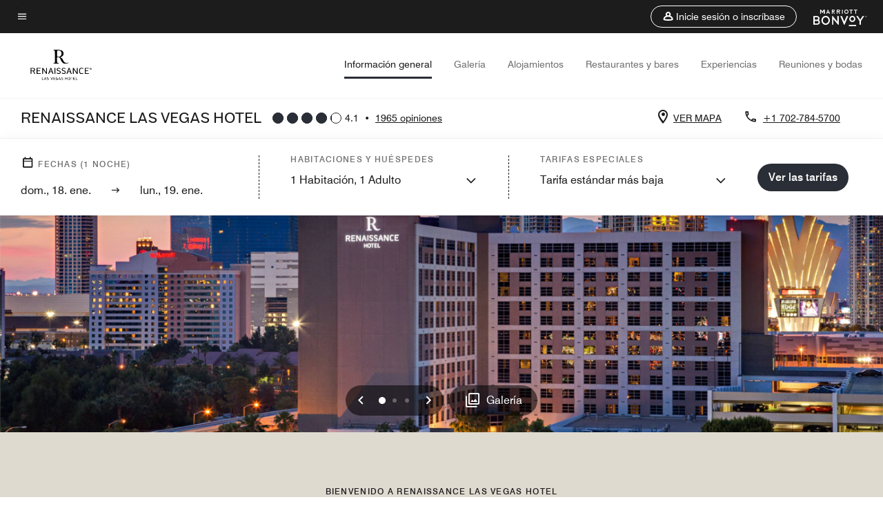

--- FILE ---
content_type: text/html; charset=utf-8
request_url: https://www.marriott.com/es/hotels/lasbr-renaissance-las-vegas-hotel/overview/
body_size: 72247
content:
<!DOCTYPE html><html lang="es"><head>
    

    <meta charset="UTF-8">
    




    
<script type="text/javascript" src="https://www.marriott.com/resources/bb84ad7728406f938b23f5e9f0ee55b0f0aafa2feb045" async ></script><script>var Pipe=(function(n,e){function t(){for(var n,e=c.length-1;e>=0;e--)if((n=c[e]).hasAttribute("data-pipe"))return n.removeAttribute("data-pipe"),n}function o(){0!==l.length||!n.readyState||"complete"!==n.readyState&&"interactive"!==n.readyState||v.onDone()}function r(n){return null!=n&&"object"==typeof n&&"function"==typeof n.then}function i(n,e,t,i){v.onBeforeInit(t,i);var a=n(e),f=function(){l.pop(),v.onAfterInit(t,i),o(t)};r(a)?a.then(f).catch(f):f()}function a(n,t){!1 in e||p.push({name:n,duration:Number(t),entryType:"tailor",startTime:e.now()||Date.now()-e.timing.navigationStart})}function f(n){return function(e){v[n]=e}}var u={},d={},c=n.getElementsByTagName("script"),l=[],p=[],s=function(){},v={onStart:s,onBeforeInit:s,onAfterInit:s,onDone:s},z=[];return{placeholder:function(n){u[n]=t()},start:function(n,e,o){d[n]=t(),e&&(l.push(n),v.onStart(o,n),!function(n,t,c){if(z.indexOf(e)!==-1)return !1;z.push(e);window.addEventListener("DOMContentLoaded",function(){if(n.getElementById(c))return !1;var r=n.createElement(t);(r.id=c),(r.defer=!0),(r.src=e),n.body.appendChild(r);})}(document,"script","esm-"+n))},end:function(n,e,r){var a,f=u[n],c=d[n],p=t(),s=c;if(f){do{a=s,s=s.nextSibling,f.parentNode.insertBefore(a,f)}while(a!==p);f.parentNode.removeChild(f)}for(a=c.nextSibling;a&&1!==a.nodeType;)a=a.nextSibling;a===p&&(a=void 0),c.parentNode.removeChild(c),p.parentNode.removeChild(p),e&&function(b){b=b&&b.__esModule?b["default"]:b;if("function"!=typeof b)return l.pop(),v.onBeforeInit(r,n),v.onAfterInit(r,n),void o();i(b,a,r,n)}(e);},loadCSS:/* @preserve - loadCSS: load a CSS file asynchronously. [c]2016 @scottjehl, Filament Group, Inc. Licensed MIT */function(e){function t(e){if(n.body)return e();setTimeout(function(){t(e)})}function o(){i.addEventListener&&i.removeEventListener("load",o),i.media="all"}var r,i=n.createElement("link"),a=(n.body||n.getElementsByTagName("head")[0]).childNodes;r=a[a.length-1];var f=n.styleSheets;i.rel="stylesheet",i.href=e,i.media="only x",t(function(){r.parentNode.insertBefore(i,r.nextSibling)});var u=function(n){for(var e=i.href,t=f.length;t--;)if(f[t].href===e)return n();setTimeout(function(){u(n)})};return i.addEventListener&&i.addEventListener("load",o),i.onloadcssdefined=u,u(o),i},onStart:f("onStart"),onBeforeInit:f("onBeforeInit"),onAfterInit:f("onAfterInit"),onDone:function(n){var e=v.onDone;v.onDone=function(){e(),n()}},addPerfEntry:a,addTTFMPEntry:function(n){a("ttfmp",n)},getEntries:function(){return p}}})(window.document,window.performance);</script>
<script defer="defer" type="text/javascript" src="https://rum.hlx.page/.rum/@adobe/helix-rum-js@%5E2/dist/rum-standalone.js" data-routing="env=prod,tier=publish,ams=Marriott Intl. Administrative Services, Inc (Sites)"></script>
<link rel="preload" as="style" href="/etc.clientlibs/mcom-hws/clientlibs/clientlib-base.min.569a20d572bd560535b3c0a54ddfbdfc.css" type="text/css">



    
    
<link rel="preload" as="style" href="/etc.clientlibs/mcom-hws/clientlibs/clientlib-firstpaint.min.350d5793ddfe907ef377fac71c6f6d41.css" type="text/css">




    
<link rel="preload" as="style" href="/etc.clientlibs/mcom-hws/clientlibs/clientlib-sitev2.min.f8e71a4f58643e7171a14b2800adfacf.css" type="text/css">



    
        <link rel="preload" as="style" href="/etc.clientlibs/mcom-common/components/content/glide-js/v1/glide-js/clientlibs.e782746bfe9d9371679a65a63424c8d1.css" type="text/css">
    

    

    <link media="(max-width: 564px)" href="https://cache.marriott.com/content/dam/marriott-renditions/LASBR/lasbr-exterior-0084-sq.jpg?output-quality=70&amp;interpolation=progressive-bilinear&amp;downsize=564px:*" rel="preload" as="image">
	<link media="(min-width: 565px) and (max-width: 767px)" href="https://cache.marriott.com/content/dam/marriott-renditions/LASBR/lasbr-exterior-0084-sq.jpg?output-quality=70&amp;interpolation=progressive-bilinear&amp;downsize=800px:*" rel="preload" as="image">
	<link media="(min-width: 768px) and (max-width: 991px)" href="https://cache.marriott.com/content/dam/marriott-renditions/LASBR/lasbr-exterior-0084-hor-wide.jpg?output-quality=70&amp;interpolation=progressive-bilinear&amp;downsize=992px:*" rel="preload" as="image">
	<link media="(min-width: 992px) and (max-width: 1199.99px)" href="https://cache.marriott.com/content/dam/marriott-renditions/LASBR/lasbr-exterior-0084-hor-pano.jpg?output-quality=70&amp;interpolation=progressive-bilinear&amp;downsize=1200px:*" rel="preload" as="image">
	<link media="(min-width: 1200px) and (max-width: 1600px)" href="https://cache.marriott.com/content/dam/marriott-renditions/LASBR/lasbr-exterior-0084-hor-pano.jpg?output-quality=70&amp;interpolation=progressive-bilinear&amp;downsize=1600px:*" rel="preload" as="image">
	<link media="(min-width: 1601px) and (max-width: 1920px)" href="https://cache.marriott.com/content/dam/marriott-renditions/LASBR/lasbr-exterior-0084-hor-pano.jpg?output-quality=70&amp;interpolation=progressive-bilinear&amp;downsize=1920px:*" rel="preload" as="image">
	<link media="(min-width: 1921px)" href="https://cache.marriott.com/content/dam/marriott-renditions/LASBR/lasbr-exterior-0084-hor-feat.jpg?output-quality=70&amp;interpolation=progressive-bilinear&amp;downsize=1920px:*" rel="preload" as="image">
    <title>Hotel en Las Vegas, Nevada | Renaissance Las Vegas Hotel</title>
    <link rel="icon" href="https://cache.marriott.com/Images/Mobile/MC_Logos/MarriottApple57x57.png" type="image/x-icon">
    
    	<link rel="alternate" hreflang="x-default" href="https://www.marriott.com/en-us/hotels/lasbr-renaissance-las-vegas-hotel/overview/">
    	<link rel="alternate" href="https://www.marriott.com/en-us/hotels/lasbr-renaissance-las-vegas-hotel/overview/" hreflang="en-us">
    
    	
    	<link rel="alternate" href="https://www.marriott.com/es/hotels/lasbr-renaissance-las-vegas-hotel/overview/" hreflang="es">
    
    
    
    <meta name="description" content="Reserva tu estancia en el Renaissance Las Vegas Hotel y disfruta de nuestro relajante hotel para no fumadores y sin juegos de azar con servicios de 4 estrellas y unas vistas impresionantes de Las Vegas.">
    
    <meta http-equiv="X-UA-Compatible" content="IE=edge">
    <meta name="apple-mobile-web-app-capable" content="yes">
    <meta name="mobile-web-app-capable" content="yes">
    <meta name="apple-mobile-web-app-status-bar-style" content="black">
    <meta name="template" content="marriott-hws-core-content-page">
    <meta name="viewport" content="width=device-width, initial-scale=1">
    <meta http-equiv="Content-Security-Policy" content="upgrade-insecure-requests">
    <link rel="canonical" href="https://www.marriott.com/es/hotels/lasbr-renaissance-las-vegas-hotel/overview/">
    

	
    <meta property="og:image" content="https://cache.marriott.com/content/dam/marriott-renditions/LASBR/lasbr-exterior-0084-hor-wide.jpg?output-quality=70&amp;interpolation=progressive-bilinear&amp;downsize=1336px:*">
    <meta property="og:title" content="Hotel en Las Vegas, Nevada | Renaissance Las Vegas Hotel">
    <meta property="og:description" content="Reserva tu estancia en el Renaissance Las Vegas Hotel y disfruta de nuestro relajante hotel para no fumadores y sin juegos de azar con servicios de 4 estrellas y unas vistas impresionantes de Las Vegas.">
    <meta property="og:url" content="https://www.marriott.com/es/hotels/lasbr-renaissance-las-vegas-hotel/overview/">
    <meta property="og:locale" content="es_ES">
    <meta property="og:site_name" content="Marriott Bonvoy">
    <meta property="og:latitude" content="36.127613">
    <meta property="og:longitude" content="-115.154927">
    <meta property="og:type" content="website">

    <meta name="twitter:card" content="summary_large_image">
    <meta name="twitter:site" content="@MarriottIntl">
    <meta name="twitter:title" content="Hotel en Las Vegas, Nevada | Renaissance Las Vegas Hotel">
    <meta name="twitter:description" content="Reserva tu estancia en el Renaissance Las Vegas Hotel y disfruta de nuestro relajante hotel para no fumadores y sin juegos de azar con servicios de 4 estrellas y unas vistas impresionantes de Las Vegas.">
    <meta name="twitter:image:src" content="https://cache.marriott.com/content/dam/marriott-renditions/LASBR/lasbr-exterior-0084-hor-wide.jpg?output-quality=70&amp;interpolation=progressive-bilinear&amp;downsize=1336px:*">



    
    

    




    
    
        
    
<script type="text/javascript" src="/etc.clientlibs/mcom-hws/clientlibs/clientlib-firstpaint.min.3f51f96f26573d5297322047009cf17b.js" defer="" fetchpriority="high"></script>


    



    
    
<link rel="stylesheet" href="/etc.clientlibs/mcom-hws/clientlibs/clientlib-bptv2.min.c78b5890f9caf3b0006cb10fa39704e5.css" type="text/css">
























<script>
        window.recentlyViewedProperty = {
            config: {
                maxCachedPropertiesLimit: "10",
                maxCachedPropertiesTab: "2",
                maxCachedPropertiesDesktop: "3",
                maxCachedPropertiesMobile: "2",
                maxCachedDaysLimit: "60"
            },
            recentlyViewedProperties: {
                name: "Renaissance Las Vegas Hotel",
                address: "3400 Paradise Road, Las Vegas, Nevada, EE. UU., 89169\u002D2770",
                marshaCode: "lasbr",
                imageUrl: "https:\/\/cache.marriott.com\/content\/dam\/marriott\u002Drenditions\/LASBR\/lasbr\u002Dexterior\u002D0084\u002Dhor\u002Dfeat.jpg?output\u002Dquality=70\x26interpolation=progressive\u002Dbilinear\x26downsize=100px:*",
                latitude: "36.127613",
                longitude: "\u002D115.154927",
                marshaBrandCode: "br",
                postalAddress: "89169\u002D2770",
                state: "Nevada",
                country: "EE. UU."
            }
        };
        window.__TRANSLATED__BV_JS__ = {
            reviews: "opiniones",
            showMoreReviewsCTA: "Mostrar más comentarios",
            guestReviewsCTA: "COMENTARIOS DE HUÉSPEDES",
            readWhatGuestsText: "Lee lo que dicen los huéspedes en su encuesta de satisfacción en línea, completada después de una estancia confirmada",
            ratingsSummaryText: "Resumen de calificaciones",
            wasItHelpfulText: "¿Ha sido útil?",
            ratingSummaryToolTipText: "Las calificaciones se elaboran a partir de las valoraciones de los clientes en las encuestas de satisfacción después de que los huéspedes hayan concluido su estancia.",
            responseFromText: "Response From Hotel",
            staffText: "Personal"
        };
        window.__HWS_AEM__ = {
            dateFormat: "ddd, DD. MMM",
            flexibleDateFormat: "MMMM YYYY",
            localDateFormat: "DD\/MM\/YYYY",
            weekNameFormatForCalendar: "ddd"
        };
</script>
<!-- /*Hybrid JS libraries */-->

    
        
        <script data-pipe>Pipe.start(0)</script><script>window.__INITIAL_STATE__ = {};</script><style data-styled="true" data-styled-version="5.3.11">@font-face{font-family:Swiss-721-Condense;font-style:normal;font-weight:700;font-display:swap;src:url(//cache.marriott.com/aka-fonts/MarriottDigital/swiss/Swiss721BT-BoldCondensed.woff2) format('woff2'),url(//cache.marriott.com/aka-fonts/MarriottDigital/swiss/Swiss721BT-BoldCondensed.woff) format('woff');font-display:fallback;}/*!sc*/
@font-face{font-family:Swiss-721-Condense;font-style:normal;font-weight:900;font-display:swap;src:url(//cache.marriott.com/aka-fonts/MarriottDigital/swiss/Swiss721BT-BlackCondensed.woff2) format('woff2'),url(//cache.marriott.com/aka-fonts/MarriottDigital/swiss/Swiss721BT-BlackCondensed.woff) format('woff');font-display:fallback;}/*!sc*/
@font-face{font-family:Swiss721-BT;font-style:normal;font-weight:500;font-display:swap;src:url(//cache.marriott.com/aka-fonts/MarriottDigital/swiss/Swiss721BT-Medium.woff2) format('woff2'),url(//cache.marriott.com/aka-fonts/MarriottDigital/swiss/Swiss721BT-Medium.woff) format('woff');font-display:fallback;}/*!sc*/
@font-face{font-family:Swiss721-BT;font-style:normal;font-weight:400;font-display:swap;src:url(//cache.marriott.com/aka-fonts/MarriottDigital/swiss/Swiss721BT-Regular.woff2) format('woff2'),url(//cache.marriott.com/aka-fonts/MarriottDigital/swiss/Swiss721BT-Regular.woff) format('woff');font-display:fallback;}/*!sc*/
@font-face{font-family:Swiss721-BT-Medium;font-style:normal;font-weight:500;font-display:swap;src:url(//cache.marriott.com/aka-fonts/MarriottDigital/swiss/Swiss721BT-Medium.woff2) format('woff2'),url(//cache.marriott.com/aka-fonts/MarriottDigital/swiss/Swiss721BT-Medium.woff) format('woff');font-display:fallback;}/*!sc*/
@font-face{font-family:Swiss721-BT-Regular;font-style:normal;font-weight:400;font-display:swap;src:url(//cache.marriott.com/aka-fonts/MarriottDigital/swiss/Swiss721BT-Regular.woff2) format('woff2'),url(//cache.marriott.com/aka-fonts/MarriottDigital/swiss/Swiss721BT-Regular.woff) format('woff');font-display:fallback;}/*!sc*/
@font-face{font-family:MarriottIconsNew;font-style:normal;font-weight:500;font-display:swap;src:url(//cache.marriott.com/aka-fonts/mi-icons/mi-icons.woff2) format('woff2'),url(//cache.marriott.com/aka-fonts/mi-icons/mi-icons.woff) format('woff');font-display:fallback;}/*!sc*/
@font-face{font-family:BrandLogoIcons;font-style:normal;font-weight:500;font-display:swap;src:url(//cache.marriott.com/aka-fonts/mi-brand-logo-icons/mi-brand-logo-icons.woff2) format('woff2'),url(//cache.marriott.com/aka-fonts/mi-brand-logo-icons/mi-brand-logo-icons.woff) format('woff');font-display:fallback;}/*!sc*/
*{box-sizing:border-box;}/*!sc*/
html,body{border:0;font-size:100%;margin:0;padding:0;vertical-align:baseline;-webkit-scroll-behavior:smooth;-moz-scroll-behavior:smooth;-ms-scroll-behavior:smooth;scroll-behavior:smooth;}/*!sc*/
[class*="mi-icon-"]:before{display:inline-block;font-family:MarriottIconsNew;position:relative;-webkit-font-smoothing:antialiased;-moz-osx-font-smoothing:grayscale;}/*!sc*/
.mi-icon-book:before{content:"\e957";}/*!sc*/
.mi-icon-dropdown-down:before{content:"\e932";}/*!sc*/
.mi-icon-dropdown-up:before{content:"\e93a";}/*!sc*/
.mi-icon-plus:before{content:"\e95e";}/*!sc*/
.mi-icon-minus:before{content:"\e951";}/*!sc*/
.mi-icon-check:before{content:"\e92c";}/*!sc*/
.mi-icon-back-arrow-cropped:before{content:"\e929";}/*!sc*/
.mi-icon-right-arrow:before{content:"\e922";}/*!sc*/
.mi-icon-arrow-left:before{content:"\e921";}/*!sc*/
.mi-icon-arrow-right-cropped:before{content:"\e924";}/*!sc*/
.mi-icon-hour-guarantee:before{content:"\e915";}/*!sc*/
.mi-icon-location:before{content:"\e900";}/*!sc*/
.mi-icon-clock:before{content:"\e901";}/*!sc*/
.mi-icon-nearby:before{content:"\e9a5";}/*!sc*/
.mi-icon-cancel:before{content:"\e92b";}/*!sc*/
.mi-icon-search:before{content:"\e961";}/*!sc*/
.mi-icon-close:before{content:"\e92d";}/*!sc*/
.mi-icon-filter:before{content:"\e941";}/*!sc*/
.mi-icon-phone:before{content:"\e95d";}/*!sc*/
.mi-icon-website:before{content:"\e968";}/*!sc*/
.mi-icon-city:before{content:"\e986";}/*!sc*/
.mi-icon-info:before{content:"\e94a";}/*!sc*/
.mi-icon-forward-arrow:before{content:"\e942";}/*!sc*/
.mi-icon-arrow-up:before{content:"\e925";}/*!sc*/
.mi-icon-arrow-down:before{content:"\e932";}/*!sc*/
.h-r-label-form-field{display:block;text-transform:uppercase;font-size:0.75rem;font-weight:500;-webkit-letter-spacing:0;-moz-letter-spacing:0;-ms-letter-spacing:0;letter-spacing:0;line-height:1rem;-webkit-letter-spacing:0.08125rem;-moz-letter-spacing:0.08125rem;-ms-letter-spacing:0.08125rem;letter-spacing:0.08125rem;color:#231c19;font-family:Swiss721-BT-Medium,Helvetica,Arial,sans-serif;}/*!sc*/
@media screen and (min-width:48rem){.h-r-label-form-field{color:#767676;}}/*!sc*/
.h-r-form-field-txt{color:#767676;font-family:Swiss721-BT-Regular,Helvetica,Arial,sans-serif;font-size:1.125rem;-webkit-letter-spacing:0;-moz-letter-spacing:0;-ms-letter-spacing:0;letter-spacing:0;line-height:1.25rem;font-family:Swiss721-BT-Medium,Helvetica,Arial,sans-serif;}/*!sc*/
@media screen and (min-width:48rem){.h-r-form-field-txt{font-family:Swiss721-BT-Regular,Helvetica,Arial,sans-serif;font-size:1.125rem;-webkit-letter-spacing:0;-moz-letter-spacing:0;-ms-letter-spacing:0;letter-spacing:0;line-height:1.5rem;color:#231c19;}}/*!sc*/
@media (min-width:62rem){.h-r-form-field-txt{font-family:Swiss721-BT-Regular,Helvetica,Arial,sans-serif;font-size:1.375rem;-webkit-letter-spacing:0;-moz-letter-spacing:0;-ms-letter-spacing:0;letter-spacing:0;line-height:1.625rem;}}/*!sc*/
.h-r-form-field-txt-small{font-family:Swiss721-BT-Regular,Helvetica,Arial,sans-serif;font-size:0.875rem;-webkit-letter-spacing:0;-moz-letter-spacing:0;-ms-letter-spacing:0;letter-spacing:0;line-height:1.5rem;}/*!sc*/
.h-r-body-txt-medium{font-family:Swiss721-BT-Regular,Helvetica,Arial,sans-serif;font-size:0.875rem;-webkit-letter-spacing:0;-moz-letter-spacing:0;-ms-letter-spacing:0;letter-spacing:0;line-height:1rem;}/*!sc*/
.sr-only{position:absolute;width:0.0625rem;height:0.0625rem;padding:0;margin:-0.0625rem;overflow:hidden;-webkit-clip:rect(0,0,0,0);clip:rect(0,0,0,0);border:0;}/*!sc*/
.h-r-cta-primary-black{font-family:Swiss721-BT,Helvetica,Arial,sans-serif;font-size:1.125rem;font-weight:500;-webkit-letter-spacing:0;-moz-letter-spacing:0;-ms-letter-spacing:0;letter-spacing:0;line-height:1.25rem;text-align:center;border-radius:1.625rem;box-shadow:0 0.25rem 1.25rem 0 rgba(0,0,0,0.07);-webkit-text-decoration:none;text-decoration:none;display:inline-block;box-shadow:none;color:#ffffff;background-color:#231c19;padding:1rem 1.25rem;border:none;}/*!sc*/
@media screen and (min-width:48rem){.h-r-cta-primary-black{font-family:Swiss721-BT-Medium,Helvetica,Arial,sans-serif;}}/*!sc*/
@media (min-width:62rem){.h-r-cta-primary-black{font-size:0.875rem;line-height:1rem;}}/*!sc*/
.h-r-cta-primary-black:hover{-webkit-text-decoration:none;text-decoration:none;}/*!sc*/
@media screen and (min-width:48rem){.h-r-cta-primary-black{border-radius:1.4375rem;}}/*!sc*/
@media screen and (min-width:48rem){.h-r-cta-primary-black{background:#000000;padding:0.875rem 0.75rem;font-size:1.125rem;line-height:1.125rem;}}/*!sc*/
.h-r-cta-primary-white{font-family:Swiss721-BT,Helvetica,Arial,sans-serif;font-size:1.125rem;font-weight:500;-webkit-letter-spacing:0;-moz-letter-spacing:0;-ms-letter-spacing:0;letter-spacing:0;line-height:1.25rem;text-align:center;border-radius:1.625rem;box-shadow:0 0.25rem 1.25rem 0 rgba(0,0,0,0.07);-webkit-text-decoration:none;text-decoration:none;display:inline-block;box-shadow:none;color:#000000;background:#ffffff;width:100%;padding:1rem 0.75rem 1rem;border:none;}/*!sc*/
@media screen and (min-width:48rem){.h-r-cta-primary-white{font-family:Swiss721-BT-Medium,Helvetica,Arial,sans-serif;}}/*!sc*/
@media (min-width:62rem){.h-r-cta-primary-white{font-size:0.875rem;line-height:1rem;}}/*!sc*/
.h-r-cta-primary-white:hover{-webkit-text-decoration:none;text-decoration:none;}/*!sc*/
@media screen and (min-width:48rem){.h-r-cta-primary-white{border-radius:1.4375rem;}}/*!sc*/
.h-r-cta-secondary-white{font-family:Swiss721-BT,Helvetica,Arial,sans-serif;font-size:1.125rem;font-weight:500;-webkit-letter-spacing:0;-moz-letter-spacing:0;-ms-letter-spacing:0;letter-spacing:0;line-height:1.25rem;text-align:center;border-radius:1.625rem;box-shadow:0 0.25rem 1.25rem 0 rgba(0,0,0,0.07);-webkit-text-decoration:none;text-decoration:none;display:inline-block;box-shadow:none;color:#000000;background:#fcfcfc;border:0.09375rem solid #000000;padding:0.6875rem 0.75rem 0.8125rem;width:auto;}/*!sc*/
@media screen and (min-width:48rem){.h-r-cta-secondary-white{font-family:Swiss721-BT-Medium,Helvetica,Arial,sans-serif;}}/*!sc*/
@media (min-width:62rem){.h-r-cta-secondary-white{font-size:0.875rem;line-height:1rem;}}/*!sc*/
.h-r-cta-secondary-white:hover{-webkit-text-decoration:none;text-decoration:none;}/*!sc*/
@media screen and (min-width:48rem){.h-r-cta-secondary-white{border-radius:1.4375rem;}}/*!sc*/
@media screen and (min-width:48rem){.h-r-cta-secondary-white{font-size:0.875rem;line-height:1rem;}}/*!sc*/
.link-white{color:#ffffff;font-size:0.8125rem;line-height:1rem;font-family:Swiss721-BT-Medium,Helvetica,Arial,sans-serif;background:none;border:none;}/*!sc*/
.link-white:hover{cursor:pointer;-webkit-text-decoration:underline;text-decoration:underline;}/*!sc*/
.h-r-center-item{display:-webkit-box;display:-webkit-flex;display:-ms-flexbox;display:flex;-webkit-box-pack:center;-webkit-justify-content:center;-ms-flex-pack:center;justify-content:center;-webkit-align-items:center;-webkit-box-align:center;-ms-flex-align:center;align-items:center;}/*!sc*/
.custom-scrollbar::-webkit-scrollbar{width:0.3125rem;}/*!sc*/
.custom-scrollbar::-webkit-scrollbar-track{background:#ffffff;border-radius:0.125rem;margin:0.75rem 0;}/*!sc*/
.custom-scrollbar::-webkit-scrollbar-thumb{background-color:#c0c0c0;border-radius:0.125rem;}/*!sc*/
.custom-scrollbar::-webkit-scrollbar-thumb:hover{background:#878787;}/*!sc*/
.MuiAutocomplete-clearIndicator{visibility:hidden;}/*!sc*/
.MuiAutocomplete-endAdornment{position:absolute;}/*!sc*/
@media screen and (min-width:48rem){.blue-outline button:focus,.blue-outline input:focus + span{outline:0.125rem solid #065AF6;outline-offset:0.625rem;}}/*!sc*/
data-styled.g1[id="sc-global-hgGgbt1"]{content:"sc-global-hgGgbt1,"}/*!sc*/
</style><script data-pipe>Pipe.end(0)</script>
        <script data-pipe>Pipe.start(1)</script><script id="miDataLayer" data-reactroot="">var dataLayer = {"env_is_prod":"true","env_platform":"AEM-prod","roomkey_api_key":"a9bc92520c8acea6eadbc930b2ce2874","roomkey_api_version":"1.5.1","env_site_id":"ES","memState":"unauthenticated","mr_prof_authentication_state":"unauthenticated","sessionId":"B809D14A-3A98-5A80-AD43-7FBD44A6F2A4","session_jsession_id":"B809D14A-3A98-5A80-AD43-7FBD44A6F2A4","page_url_path_branch":"/es/hotels/lasbr-renaissance-las-vegas-hotel/overview/","cookie_mi_site":"www.marriott.com","env_date_time":"01/18/26 22:33:54","env_site_name":"www.marriott.com","page_domain_name":"www.marriott.com","device_language_preferred":"es_ES","cookie_mi_visitor":"B809D14A-3A98-5A80-AD43-7FBD44A6F2A4","env_img_path":"https://cache.marriott.com","mr_isLinkedUser":"false","page_requested_uri":"/es/hotels/lasbr-renaissance-las-vegas-hotel/overview/","ensighten_settings":"ON;SYNCH","prof_address_state":"unauthenticated","brwsrLang":"es_ES","env_jacket":"MR","browser_akamai_loc_lat":"39.9614","browser_akamai_loc_long":"-82.9988","browser_akamai_loc_country":"US","rk_enabled":"true","rk_roomKeyBaseURL":"//www.roomkey.com/referrals","rk_errorMessage":"id='error-messages'","rk_isProfileAuthenticated":"false","rk_currency":"AR: ARS,AM: AMD,AW: AWG,AU: AUD,AT: EUR,BE: EUR,BR: BRL,CA: CAD,KY: KYD,CL: CLP,CN: CNY,CR: CRC,CZ: CZK,DK: DKK,DO: DOP,EC: ,EG: EGP,SV: SVC,FR: EUR,GE: GEL,DE: EUR,GR: EUR,GU: ,HU: HUF,IN: INR,ID: IDR,IE: EUR,IL: ILS,IT: EUR,JP: JPY,JO: JOD,KW: KWD,MY: MYR,MX: MXN,NL: EUR,PK: PKR,PA: PAB,PH: PHP,PT: EUR,PE: PEN,PL: PLN,PR: ,QA: QAR,RO: RON,RU: RUB,KN: ,SA: SAR,SG: SGD,KR: KRW,ES: EUR,CH: CHF,TH: THB,TT: TTD,TR: TRY,US: USD,AE: AED,GB: GBP,VE: ,VN: VND,VI: ,CW: ,HN: HNL,BH: BHD,KZ: KZT,SE: SEK,SR: SRD,CO: COP,OM: OMR,JM: JMD,BS: BSD,DZ: DZD,LY: LYD,BB: BBD,AZ: AZN,VG:","rk_cList":"enable.rewards.members: false| enable.successfully.booked: false| enable.redemption.points: false| enable.remember.me: true| enable.mobile: false| enable.session.timeout: false| enable.special.rates.aaa: true| enable.special.rates.senior: true| enable.special.rates.gov: false| enable.users.sgo: false| number.of.pages: -1| enable.presented.hd.solution: true| enable.to.industry_solutions.users: false| enable.to.brand: true| percentage.users.to.show: 100| percentage.users.to.show.incremental: 1| enable.associate.users: false| exclude.special.rates.corpcode: MW1, IBM, EMP, ACC, H77, GEE, TVL, GDY, PEP, ORA, HPQ, DTC, ATT, MEB, TOY, PCW, SAP, T77, SIE, BOE, M11, BOA, WEL, A4Y, MCO, MOD, VZN, EMC, ZG4, G2D, JOH, UAL, UTC, DEL, LAC, LK6, GMC, RAY, MM4, MMB, MMF, MMP| enable.special.rates.corpcode: | user.prevent.roomkey.pop: 0| enable.rewards.basic: true| enable.rewards.silver: true|     enable.rewards.gold: false| enable.rewards.platinum: false| enable.users.corpcode: false| enable.users.groupcode: false| browser.useragent: GomezAgent, iPhone, iPad, Silk, BlackBerry, Trident / 4.0| enable.concur.users: false| enable.hd.solution: true| enable.domains.US: true| enable.domains.GB: true| enable.domains.DE: false| enable.domains.FR: false| enable.domains.AU: true| enable.domains.CN: false| enable.domains.JP: false| enable.domains.ES: true| enable.domains.BR: false| enable.domains.KR: false","mvp_prequal_endpoint":"/aries-common/v1/sendPrequalFOCConfirmation","page_data_layer_ready":"false","request_id":"es/hotels/lasbr-renaissance-las-vegas-hotel/overview/~X~f85605a1197930eb2e22b77a8977a1ae, /es/hotels/lasbr-renaissance-las-vegas-hotel/overview/~X~f85605a1197930eb2e22b77a8977a1ae"}; var mvpOffers = {};</script><script data-pipe>Pipe.end(1)</script>
    

    



    
<script type="text/javascript" src="/etc.clientlibs/mcom-hws/clientlibs/clientlib-hws-jquery.min.2f2d95e744ccc86178213cdf8a44f478.js" async=""></script>

     

	<script type="text/javascript">
    if (window.document.documentMode) {
  // Object.assign() - Polyfill For IE 

  if (typeof Object.assign != 'function') {
 
  Object.defineProperty(Object, "assign", {
    value: function assign(target, varArgs) { 
      'use strict';
      if (target == null) { 
        throw new TypeError('Cannot convert undefined or null to object');
      }
      var to = Object(target);
      for (var index = 1; index < arguments.length; index++) {
        var nextSource = arguments[index];
        if (nextSource != null) { 
          for (var nextKey in nextSource) {
            if (Object.prototype.hasOwnProperty.call(nextSource, nextKey)) {
              to[nextKey] = nextSource[nextKey];
            }
          }
        }
      }
      return to;
    },
    writable: true,
    configurable: true
  });
}
}
    	 var dataLayer = Object.assign({}, dataLayer, {
          "env_gdpr": "true",
          "env_ccpa": "true",
          "env_marketing": "true",
          "mrshaCode": "lasbr",
          "prop_marsha_code": "LASBR",
          "site_id": "ES",
          "env_site_id": "ES",          
          "brwsrLang": "es-es",
          "device_language_preferred": "es-es",
          "brndCode":"BR",
          "hotelLoc":"Las Vegas,EE. UU.",
          "prop_address_city":"Las Vegas",
          "prop_address_state_name":"Nevada",
          "prop_address_state_abbr":"NV",
          "prop_address_city_state_country":"Las Vegas|NV|US",
          "prop_address_country_abbr":"US",
          "prop_address_lat_long":"36.127613,-115.154927",
          "prop_brand_code":"BR",
          "prop_brand_name":"Renaissance Hotels",
          "prop_is_ers":"false",
          "page_data_layer_ready":"true",
          "prop_name":"Renaissance Las Vegas Hotel",
          "env_is_prod":"true",
          "prop_hws_tier":"Core",
		  "prop_brand_tier":"Premium",
          "env_date_time":"2026-01-18 17:33",
          "env_site_name": "https://www.marriott.com/",
          "env_platform":"AEM-prod",
          "prop_hws_page":"overview",
          "prop_currency_type":"USD"
        });
    </script>
    
	    <script>
			(function(dataLayer){function getAkamaiBrowserLocation(){var req=new XMLHttpRequest();req.open('GET',document.location,!1),req.send(null);var headers=req.getResponseHeader('browser-akamai-loc-country');;window.__HWS_HEADER__ = {}; window.__HWS_HEADER__["x-request-id"]=req.getResponseHeader("x-request-id");return headers!=null&&headers!==void 0?headers.toUpperCase():void 0;}dataLayer.browser_akamai_loc_country= window.dataLayer.browser_akamai_loc_country?window.dataLayer.browser_akamai_loc_country:(window._satellite && window._satellite.getVar('browser_akamai_loc_country')) ? (window._satellite && window._satellite.getVar('browser_akamai_loc_country')):getAkamaiBrowserLocation();}(window.dataLayer||{}));
	    if(!window.dataLayer.browser_akamai_loc_country && window._satellite && window._satellite.getVar('browser_akamai_loc_country')){window.dataLayer.browser_akamai_loc_country = window._satellite && window._satellite.getVar('browser_akamai_loc_country')}
      </script>
    

		<script>
  			(function(g,b,d,f){(function(a,c,d){if(a){var e=b.createElement("style");e.id=c;e.innerHTML=d;a.appendChild(e)}})(b.getElementsByTagName("head")[0],"at-body-style",d);setTimeout(function(){var a=b.getElementsByTagName("head")[0];if(a){var c=b.getElementById("at-body-style");c&&a.removeChild(c)}},f)})(window,document,".header {opacity: 0 !important}",3E3);
		</script>



    
	    
	    
		
			<script src="//assets.adobedtm.com/launch-EN1ce795381cea451fa40478e502ecce2f.min.js" async=""></script>
	    
	    
    



    <script id="unap-schema-json" class="unap-schema-json" type="application/ld+json">
        {"@context":"https://schema.org","@type":"Hotel","name":"Renaissance Las Vegas Hotel","@id:":"https://www.marriott.com/es/hotels/lasbr-renaissance-las-vegas-hotel/overview/","image":"https://cache.marriott.com/content/dam/marriott-digital/br/us-canada/hws/l/lasbr/en_us/photo/unlimited/assets/lasbr-exterior-0084.jpg","description":"Escapa de la rutina en el Renaissance Las Vegas Hotel. Ubicado a pocos minutos del centro de convenciones y del monorriel de Las Vegas, este hotel de 4 estrellas cerca del Strip presenta un estilo elegante y ultramoderno. Reúnete en el ecléctico lobby con obras de arte moderno o relájate junto a la piscina estilo resort. El primer piso del hotel también cuenta con una tienda UPS de servicio completo. Destina tiempo para disfrutar de la deliciosa comida y los cócteles en Zio's. Tras un largo día, acomódate en este elegante hotel de lujo en el centro de Las Vegas con televisores inteligentes, ropa de cama suave y ventanas extragrandes. Perfecto para viajes de negocios o placer, este hotel apto para toda la familia ofrece una experiencia única con estilo de vida de lujo. Convierte tu viaje en una aventura y disfruta de eventos musicales con renombrados artistas, incluidos Katy Perry, Carrie Underwood, Keith Urban, Lady Gaga, Rod Stewart y los Backstreet Boys. Además de conciertos, encontrarás diversos deportes en vivo, como Golden Knights, Las Vegas Raiders, Vegas Knight Hawks o LV Lights Soccer. Ven a explorar todo lo que te ofrece Las Vegas. ","address":{"@type":"PostalAddress","streetAddress":"3400 Paradise Road","addressLocality":"Las Vegas","addressRegion":"Nevada","addressCountry":"EE. UU.","postalCode":"89169-2770"},"telephone":"+1 702-784-5700 ","checkinTime":"15:00","checkoutTime":"11:00","petsAllowed":"No se aceptan mascotas, solo animales de asistencia","paymentAccepted":"Tarjetas de crédito","priceRange":"$ Las tarifas varían (reserva directamente con Marriott Bonvoy para obtener las mejores tarifas)","url":"https://www.marriott.com/es/hotels/lasbr-renaissance-las-vegas-hotel/overview/","hasMap":"https://www.google.com/maps/search/?api=1&query=36.127613,-115.154927","parentOrganization":{"@type":"Organization","name":"Marriott International, Inc","url":"https://www.marriott.com/default.mi"}}
    </script>





    <script id="faq-schema-json" type="application/ld+json" data-faq-page="overview">
        {"@context":"https://schema.org","@type":"FAQPage","@id":"https://www.marriott.com/es/hotels/lasbr-renaissance-las-vegas-hotel/overview/#FAQ","mainEntity":[{"@type":"Question","name":"¿Cuáles son los horarios de registro de llegada y salida en Renaissance Las Vegas Hotel?","acceptedAnswer":{"@type":"Answer","text":"El horario de registro de llegada en Renaissance Las Vegas Hotel es 15:00 y el horario de registro de salida es 11:00."}},{"@type":"Question","name":"¿Renaissance Las Vegas Hotel admite mascotas?","acceptedAnswer":{"@type":"Answer","text":"La política sobre mascotas de Renaissance Las Vegas Hotel es la siguiente: ; [No se admiten mascotas (No se aceptan mascotas, solo animales de asistencia)]"}},{"@type":"Question","name":"¿Cuáles son las opciones de estacionamiento en Renaissance Las Vegas Hotel?","acceptedAnswer":{"@type":"Answer","text":"Las opciones de estacionamiento en Renaissance Las Vegas Hotel son: ; [Estacionamiento en el hotel: Diario: $24.00, Personal para estacionar: Diario: $39.00, Estaciones para cargar automóviles eléctricos, Los vehículos de gran tamaño que superen los 2 metros de alto o los 2,4 metros de ancho estarán sujetos a un cargo diario de 100 USD por espacio]"}},{"@type":"Question","name":"¿Qué comodidades en el hotel están disponibles en Renaissance Las Vegas Hotel?","acceptedAnswer":{"@type":"Answer","text":"Las comodidades en Renaissance Las Vegas Hotel son las siguientes: ; [Restaurante, Gimnasio, Piscina al aire libre, Bañera de hidromasaje, Espacio para reuniones, Wi-Fi sin cargo, Centro de negocios, Servicio de lavandería en el mismo día, Servicio a la habitación, Llamadas de despertador, Servicio diario de limpieza de habitación, Llave móvil, Solicitud de servicio, Entretenimiento en la habitación]"}},{"@type":"Question","name":"¿Tiene Renaissance Las Vegas Hotel acceso WiFi gratis en la habitación?","acceptedAnswer":{"@type":"Answer","text":"Sí, Renaissance Las Vegas Hotel tiene acceso WiFi gratis en la habitación a disposición de los huéspedes. Los socios de Marriott Bonvoy reciben acceso a Internet gratis en la habitación cuando hacen la reserva directamente. Inscríbete en Marriott Bonvoy de forma gratis al completar tu reserva en Renaissance Las Vegas Hotel ."}},{"@type":"Question","name":"¿Cuál es el aeropuerto más cercano a Renaissance Las Vegas Hotel?","acceptedAnswer":{"@type":"Answer","text":"El aeropuerto más cercano a Renaissance Las Vegas Hotel es Harry Reid International Airport (LAS). LAS se encuentra aproximadamente a 3.6 millas del hotel."}},{"@type":"Question","name":"¿Renaissance Las Vegas Hotel tiene un servicio de traslado entre el aeropuerto y el hotel a Harry Reid International Airport (LAS)?","acceptedAnswer":{"@type":"Answer","text":"No, Renaissance Las Vegas Hotel no tiene servicio de traslado entre el aeropuerto y el hotel a Harry Reid International Airport."}},{"@type":"Question","name":"¿Renaissance Las Vegas Hotel tiene estaciones de carga para vehículos eléctricos?","acceptedAnswer":{"@type":"Answer","text":"Sí, Renaissance Las Vegas Hotel cuenta con estaciones de carga de vehículos eléctricos (sujeto a disponibilidad)."}},{"@type":"Question","name":"¿Renaissance Las Vegas Hotel tiene un lounge Club?","acceptedAnswer":{"@type":"Answer","text":"Sí, Renaissance Las Vegas Hotel tiene el Club lounge disponible para los huéspedes que cumplan los requisitos durante su estancia. Mejora tu estancia reservando una habitación con acceso al lounge Club (sujeto a disponibilidad), que te abrirá la puerta a comodidades y servicios exclusivos. Los socios Marriott Bonvoy Platinum, Titanium y Ambassador Elite reciben acceso gratis a la sala VIP durante su estancia."}}]}
    </script>

<!--  Added for showing reviews/ratings on Photos page -->


    
        <script id="breadcrumb-schema-json" type="application/ld+json">
            {"@context":"https://schema.org","@type":"BreadcrumbList","itemListElement":[{"@type":"ListItem","position":1,"name":"Marriott Bonvoy","item":"https://www.marriott.com/es/default.mi"},{"@type":"ListItem","position":2,"name":"USA","item":"https://www.marriott.com/es/destinations/united-states.mi"},{"@type":"ListItem","position":3,"name":"Nevada","item":"https://www.marriott.com/es/destinations/united-states/nevada.mi"},{"@type":"ListItem","position":4,"name":"Las Vegas","item":"https://www.marriott.com/es/destinations/united-states/nevada/las-vegas.mi"},{"@type":"ListItem","position":5,"name":"Renaissance Las Vegas Hotel"}]}
        </script>
    




    
    
    

    

    
    



    
    



    

    

    
    
<script>const ak_sgnl = '006e3'; console.log(ak_sgnl);</script></head>
    <body data-comp-prefix="app-js__" class=" core-content-page core-page generic-page page basicpage  marriott-aem CoreTemplate   show-header-skeleton  brandCode_BR PremiumBrandGlobal  no-badge" id="core-content-page-11498c9af4" style="width: 100%;">
    





    
<link rel="stylesheet" href="/etc.clientlibs/mcom-hws/clientlibs/clientlib-base.min.569a20d572bd560535b3c0a54ddfbdfc.css" type="text/css">




    
    
<link rel="stylesheet" href="/etc.clientlibs/mcom-hws/clientlibs/clientlib-firstpaint.min.350d5793ddfe907ef377fac71c6f6d41.css" type="text/css">





    
<link rel="stylesheet" href="/etc.clientlibs/mcom-hws/clientlibs/clientlib-sitev2.min.f8e71a4f58643e7171a14b2800adfacf.css" type="text/css">




    
    
<link rel="stylesheet" href="/etc.clientlibs/mcom-hws/clientlibs/clientlib-sign-in.min.ef47ab20719059819fd46b0afcc6939b.css" type="text/css">





    
        <link rel="stylesheet" href="/etc.clientlibs/mcom-common/components/content/glide-js/v1/glide-js/clientlibs.e782746bfe9d9371679a65a63424c8d1.css">
    

    


<link rel="stylesheet" href="https://www.marriott.com/mi-assets/mi-global/brand-framework/brand-config.BR.css" type="text/css">


    <svg role="img" alt="icon" width="0" class="svg-icon" height="0" style="position:absolute">
        <defs>
            
            
            
                




                



                </defs></svg><div class="page-wrap">
                    


<div class="data-page page basicpage">




    
    
    <div class="global-nav">
<div class="m-header global-nav app-js__global-nav marriott-aem global-nav__background" data-api-endpoint="/hybrid-presentation/api/v1/getUserDetails">
    <div class="global-nav-top">
        <div class="global-nav-top__container">
            <div class="global-nav-color-scheme-container color-scheme2">
                
                <div class="global-nav-top__container__bg  max-width-1920 w-100 m-auto d-flex flex-wrap flex-row justify-content-between align-items-center px-3 px-xl-4 py-2">
                    <div class="custom_click_track global-nav-top-left" data-custom_click_track_value="HWS Global Bonvoy Nav|Hamburger Button|internal">
                        <a href="#main" class="hide-from__screen skipToMain">Skip to
                            main content</a>
                        <button class="global-nav-global-menu-link p-0" aria-expanded="false">
                            <span class="icon-menu"></span>
                            <span class="sr-only">Texto del menú</span>
                        </button>
                    </div>
                    <div class="global-nav-top-right d-flex justify-content-between align-items-center">
                        
                            
                                <ul class="standard inverse">
                                    <li class="m-header__sign-in t-global-nav-items font-nav-items" data-sign-in-text="Iniciar sesión,">
                                        <a href="#" role="button" class="m-button-s m-button-secondary m-header__btn m-header__top-nav-btn m-dialog-btn custom_click_track m-header__top-nav-btn d-flex justify-content-between align-items-center px-3 py-2" aria-label="Inicie sesión o inscríbase" data-dialog-id="m-header-signin-dialog-header" data-overlay-endpoint="/es/signInOverlay.mi" data-loading-msg="Cargando..." data-error-msg="No se pudo cargar el contenido" data-location-text="Global Nav" data-click-track-enable="true" data-custom_click_track_value="HWS Global Bonvoy Nav|Sign In|internal" data-sign-in-click-track-enabled="true" data-remembered-user-location="signin_rem_tooltip" data-mytrip-label="Mis viajes" data-signed-in-user-location="Logged-in User">
                                            <span class="m-header__top-nav-icon icon-round icon-nav---account m-0"></span>
                                            <span class="m-header__top-nav-txt t-font-s d-none d-xl-block ml-1">Inicie sesión o inscríbase</span>
                                        </a>
                                    </li>
                                    <li class="d-none m-header__acnt t-global-nav-items font-nav-items" data-hello-text="Hola,">
                                        <a href="/es/loyalty/myAccount/default.mi" target="_blank" class="m-header__btn m-header__top-nav-btn custom_click_track m-header__top-nav-btn--account d-flex justify-content-between align-items-center px-3" data-location-text="Logged-in User" data-click-track-enable="true" data-mytrip-label="Mis viajes" data-custom_click_track_value="Logged-in User|SIGN IN|external">
                                            <span class="m-header__top-nav-icon icon-round icon-nav---account-alt-active icon-inverse m-0"></span>
                                            <span class="d-none d-xl-block t-font-s mx-1">Mi cuenta</span>
                                            <span class="icon-external-arrow d-none d-xl-block"></span>
                                        </a>
                                    </li>
                                </ul>
                                <form anonymous-action="/mi/phoenix-account-auth/v1/sessionTimeOut" loggedin-action="/mi/phoenix-account-auth/v1/sessionTimeOut" class="d-none session-timeout">
    <input type="hidden" name="expiredIn" value="1800000">
</form>

                            
                            <a class="p-0 m-0" href="https://www.marriott.com/es/default.mi" aria-label="Marriott Bonvoy">
                                <div class="t-program-logo-xs icons-fg-color ml-4"></div>
                            </a>
                        
                    </div>
                </div>
            </div>
            

    <div class="global-nav-menu-container color-scheme1">
        <div class="global-nav-main-menu pb-xl-4">
            <div class="global-nav-main-menu__closeSection d-flex justify-content-between align-items-center pl-4 pr-3 pr-xl-4 py-3">
                <span class="icon-clear" tabindex="0" aria-label="menu close button"></span>
                <span class="sr-only">Texto de cierre del menú</span>
                <a href="https://www.marriott.com/es/default.mi" class="p-0 m-0 custom_click_track" data-custom_click_track_value="HWS Global Bonvoy Nav | Global Bonvoy Nav - Bonvoy Logo | internal">
                    <div class="t-program-logo-xs" aria-label="Marriott Bonvoy">
                        <span class="sr-only">Logotipo de Marriott</span>
                    </div>
                </a>
            </div>
            <div class="mobileHeaderContent d-xl-none">
                <div class="subNavLinks d-flex d-xl-none px-4 pb-3 pt-3"></div>
            </div>
            <div class="d-flex d-xl-none align-items-center justify-content-center py-4 mb-3">
                <a href="" class="p-0 m-0"><span class="t-program-logo-color-s" aria-label="Marriott Bonvoy"></span>
                    <span class="sr-only">Logotipo de Marriott</span>
                </a>
            </div>
            <div class="global-nav-main-menu__content pl-4 pr-3 pr-xl-4">
                <ul class="pt-4 pb-2">
                    <li class="pb-4">
                        <a href="https://www.marriott.com/es/search/default.mi" class="global-nav-menu-link d-flex justify-content-between text-left t-subtitle-l">
                            <span>Buscar y reservar</span>
                            <span class="icon-arrow-right icon-m d-xl-none"></span>
                        </a>
                    </li>
                
                    <li class="pb-4">
                        <a href="https://www.marriott.com/es/offers.mi" class="global-nav-menu-link d-flex justify-content-between text-left t-subtitle-l">
                            <span>Ofertas especiales</span>
                            <span class="icon-arrow-right icon-m d-xl-none"></span>
                        </a>
                    </li>
                
                    <li class="pb-4">
                        <a href="https://www.marriott.com/es/meeting-event-hotels/meeting-planning.mi" class="global-nav-menu-link d-flex justify-content-between text-left t-subtitle-l">
                            <span>Reuniones y eventos</span>
                            <span class="icon-arrow-right icon-m d-xl-none"></span>
                        </a>
                    </li>
                
                    <li class="pb-4">
                        <a href="https://www.marriott.com/es/hotel-search.mi" class="global-nav-menu-link d-flex justify-content-between text-left t-subtitle-l">
                            <span>Vacaciones</span>
                            <span class="icon-arrow-right icon-m d-xl-none"></span>
                        </a>
                    </li>
                
                    <li class="pb-4">
                        <a href="https://www.marriott.com/es/marriott-brands.mi" class="global-nav-menu-link d-flex justify-content-between text-left t-subtitle-l">
                            <span>Nuestras marcas</span>
                            <span class="icon-arrow-right icon-m d-xl-none"></span>
                        </a>
                    </li>
                
                    <li class="pb-4">
                        <a href="https://www.marriott.com/es/credit-cards.mi" class="global-nav-menu-link d-flex justify-content-between text-left t-subtitle-l">
                            <span>Nuestras tarjetas de crédito</span>
                            <span class="icon-arrow-right icon-m d-xl-none"></span>
                        </a>
                    </li>
                
                    <li class="pb-4">
                        <a href="https://www.marriott.com/es/loyalty.mi" class="global-nav-menu-link d-flex justify-content-between text-left t-subtitle-l">
                            <span>Acerca de Marriott Bonvoy</span>
                            <span class="icon-arrow-right icon-m d-xl-none"></span>
                        </a>
                    </li>
                
                    <li class="pb-4">
                        <a href="https://careers.marriott.com/es-XM/" class="global-nav-menu-link d-flex justify-content-between text-left t-subtitle-l">
                            <span>Carreras en Marriott</span>
                            <span class="icon-arrow-right icon-m d-xl-none"></span>
                        </a>
                    </li>
                </ul>
                <div class="global-nav-main-menu__content-language-container d-flex flex-row py-4">
                    <button class="languageSelector t-font-s d-flex align-items-center mr-4 mr-xl-3 p-0">
                        <span class="icon-globe mr-2 sr-only"> Selector de idioma</span>
                        
                            
                            <span class="d-block h-100">Español</span>
                        
                            
                            
                        
                    </button>
                    <a class="help t-font-s d-flex align-items-center p-0" href="https://www.marriott.com/es/help.mi">
                        <span class="icon-help mr-2"></span>
                        <span class="d-block h-100 help-text">Ayuda</span>
                    </a>
                </div>
            </div>
            <div class="global-nav-main-menu__safetyDetails pl-4 pr-3 pr-xl-4 pt-2 pb-3 pb-xl-0">
                <p class="t-subtitle-m m-0 py-4 global-nav-main-menu__safetyText"></p>
                
            </div>
        </div>
    </div>
    


        </div>
        
        <div class="global-nav-menu-container-placeholder d-xl-none"></div>
    </div>
    
<div class="global-nav__language-container-modal d-none align-items-center w-100">
        <div class="container px-0 px-xl-5">
            <div class="modalContainer d-flex d-xl-block flex-column ">
                <div class="modalContainer__label d-flex justify-content-between w-100 px-3 px-xl-4 py-3">
                    <span class="t-label-s d-flex align-items-center pl-2 pl-xl-0">Seleccionar idioma</span>
                    <span class="modalClose icon-clear" aria-label="language modal close button"></span>
                </div>
                <div class="modalContainer__languagesList d-flex flex-column flex-xl-row px-2 pt-xl-4">
                        <div class="flex-fill pl-4 col pr-0 pt-4 pt-xl-0">
                            <p class="t-subtitle-l m-0 pb-3 pb-xl-4"></p>
                            <div class="pl-3">
                                <a href="https://www.marriott.com/es/hotels/lasbr-renaissance-las-vegas-hotel/overview/" data-localecode="es" class="t-font-s d-block pb-3 active">Español</a>
                            
                                <a href="https://www.marriott.com/en-us/hotels/lasbr-renaissance-las-vegas-hotel/overview/" data-localecode="en_us" class="t-font-s d-block pb-3 ">English(US)</a>
                            </div>
                        </div>
                </div>
                <div class="modalContainer__closeBtn mt-auto mt-xl-0 d-flex justify-content-center justify-content-xl-end px-4 py-3 py-xl-4">
                    <button class="modalClose m-button-m m-button-secondary p-0 px-xl-4">
                        <span class="px-xl-2">Cerrar</span>
                    </button>
                </div>
            </div>
        </div>
    </div>
    
    


</div>
<div class="mdc-dialog " id="m-header-signin-dialog-header">
    <div class="mdc-dialog__container">
        <div class="mdc-dialog__surface" role="dialog" aria-modal="true">
            <button class="m-dialog-close-btn icon-clear">
                <span class="sr-only">Close Dialog</span>
            </button>
            <div id="container-801da3de78" class="cmp-container">
                <div class="aem-Grid aem-Grid--12 aem-Grid--default--12 ">
                    <div class="signin aem-GridColumn aem-GridColumn--default--12">
                        <div class="modal-content mfp-content header-overlay standard standard">
                            <div class="header-overlay__msg"></div>
                        </div>
                    </div>
                </div>
            </div>
        </div>
        <div class="mdc-dialog__scrim"></div>
    </div>
</div>
</div>


</div>




	
		<div class="data-page page basicpage">




    
    
    <div class="header">
    
    
    
    
    
    
    
    <div class="marriott-header non-trc-header app-js__marriott-header w-100 color-scheme1" data-colorscheme="color-scheme1">
        <div class="marriott-header-top d-flex flex-wrap ">
            <div class="marriott-header-menu-container">
                <div class="marriott-header-bottom pt-xl-1 ">
                    <div class="max-width-1920 w-100 m-auto d-flex flex-wrap justify-content-between pt-xl-2 pb-xl-1">
                        <div class="marriott-header-bottom-left d-flex flex-nowrap col-3">
                            <div class="marriott-header-logo">
                                <a href="https://www.marriott.com/es/hotels/lasbr-renaissance-las-vegas-hotel/overview/" class="custom_click_track marriott-header-logo-link d-flex align-items-center marriott-header__brand-logo-BR" data-custom_click_track_value="HWS Hotel Navigation | Hotel Navigation - Hotel Logo | internal">
                                    
                                        <img src="https://cache.marriott.com/content/dam/marriott-digital/br/us-canada/hws/l/lasbr/en_us/logo/internal/assets/br-lasbr-lasbr-logo-l-13526.png" class="marriott-header-primary-logo" alt="Renaissance Las Vegas Hotel">
                                    
                                    
                                    
                                </a>
                                <div class="marriott-mobile-rating-summary pt-3"></div>
                            </div>
                            <h2 class="marriott-header-mobile-title t-subtitle-xl">Renaissance Las Vegas Hotel</h2>
                        </div>
                        <div class="hotel-badges-container d-flex d-xl-none w-100 align-items-center justify-content-center py-2 color-scheme1">
                            <div class="hotel-badges app-js__hotel-badges d-block pl-4 mr-5">
                                <div class="hotel-badges__badge t-overline-normal text-uppercase d-none" data-primary-hotel-badge="true" data-primary-label="NUEVO HOTEL" data-primary-start-date="2004-12-03" data-primary-end-date="2005-06-01"></div>
                            </div>
                        </div>
                        <div class="d-none" data-bv-show="rating_summary" data-bv-product-id="lasbr"></div>
                        <div class="d-none" data-bv-show="reviews" data-bv-product-id="lasbr"></div>
                        <div class="bazaarvoice app-js__bazaarvoice d-none justify-content-center align-items-center container">
                        </div>
                        <div class="marriott-header-bottom-right flex-wrap col-9 cmp-list">
    <ul class="d-flex" id="navigation-list-791aaf88a0">
        
        <li>
            <a href="https://www.marriott.com/es/hotels/lasbr-renaissance-las-vegas-hotel/overview/" class="t-font-s m-header-primary-link  active custom_click_track" data-custom_click_track_value="HWS Hotel Navigation|Overview|internal">Información general </a>
        </li>
    
        
        <li>
            <a href="https://www.marriott.com/es/hotels/lasbr-renaissance-las-vegas-hotel/photos/" class="t-font-s m-header-primary-link   custom_click_track" data-custom_click_track_value="HWS Hotel Navigation|Photos|internal">Galería </a>
        </li>
    
        
        <li>
            <a href="https://www.marriott.com/es/hotels/lasbr-renaissance-las-vegas-hotel/rooms/" class="t-font-s m-header-primary-link   custom_click_track" data-custom_click_track_value="HWS Hotel Navigation|Rooms|internal">Alojamientos </a>
        </li>
    
        
        <li>
            <a href="https://www.marriott.com/es/hotels/lasbr-renaissance-las-vegas-hotel/dining/" class="t-font-s m-header-primary-link   custom_click_track" data-custom_click_track_value="HWS Hotel Navigation|Dining|internal">Restaurantes y bares </a>
        </li>
    
        
        <li>
            <a href="https://www.marriott.com/es/hotels/lasbr-renaissance-las-vegas-hotel/experiences/" class="t-font-s m-header-primary-link   custom_click_track" data-custom_click_track_value="HWS Hotel Navigation|Experiences|internal">Experiencias </a>
        </li>
    
        
        <li>
            <a href="https://www.marriott.com/es/hotels/lasbr-renaissance-las-vegas-hotel/events/" class="t-font-s m-header-primary-link   custom_click_track" data-custom_click_track_value="HWS Hotel Navigation|Events|internal">Reuniones y bodas </a>
        </li>
    </ul>
</div>

    


                    </div>
                </div>
                
                <div class="marriott-header-subnav sticky-nav-header color-scheme1" data-mobile-reserve-bar-color-scheme="color-scheme1" data-desktop-reserve-bar-color-scheme="color-scheme1">
                    <div class="max-width-1920 w-100 m-auto d-xl-flex justify-content-xl-between">
                        <div class="marriott-header-subnav__title d-flex">
                            <h3 class="marriott-header-subnav__title-heading pr-3 my-auto t-subtitle-xl">
                                Renaissance Las Vegas Hotel</h3>
                            <div class="marriott-header-subnav__rating_sumary my-auto">
                            </div>
                            <div class="hotel-badges app-js__hotel-badges d-block pl-4 mr-5">
                                <div class="hotel-badges__badge t-overline-normal text-uppercase d-none" data-primary-hotel-badge="true" data-primary-label="NUEVO HOTEL" data-primary-start-date="2004-12-03" data-primary-end-date="2005-06-01"></div>
                            </div>
                        </div>
                        <div class="marriott-header-subnav__menu">
                            <div class="marriott-header-subnav__menu__submenu withImage leftSide">
                                <div class="marriott-header-subnav__menu__submenu__icon">
                                    <span class="icon-location icon-m"></span>
                                </div>
                                <a href="https://www.google.com/maps/search/?api=1&amp;query=36.127613,-115.154927" class="marriott-header-subnav__menu__submenu__text m-header-secondary-link uppercase custom_click_track nonChineseContent t-font-s pl-2 google-map-link" data-custom_click_track_value="HWS Hotel Sub Header|Hotel Sub Header - View Map |external" tabindex="-1" target="_blank">Ver mapa</a>
                                <a href="https://map.baidu.com/search/?latlng=36.127613,-115.154927" class="marriott-header-subnav__menu__submenu__text m-header-secondary-link uppercase custom_click_track chineseContent loading-map t-font-s pl-2 baidu-map-link" data-custom_click_track_value="HWS Hotel Sub Header|Hotel Sub Header - View Map | external" tabindex="-1" target="_blank">Ver mapa</a>
                            </div>
                            <div class="marriott-header-subnav__menu__submenu withImage rightSide">
                                <div class="marriott-header-subnav__menu__submenu__icon" aria-hidden="true">
                                    <span class="icon-phone icon-m"></span>
                                </div>
                                <a href="tel:+1%20702-784-5700%20" class="marriott-header-subnav__menu__submenu__text m-header-secondary-link t-font-s custom_click_track pl-2" dir="ltr" data-custom_click_track_value="HWS Hotel Sub Header|Hotel Sub Header - Click to Call |external" tabindex="0" aria-label="Contact us at phone +1 702-784-5700 ">+1 702-784-5700 </a>
                            </div>
                            
                            <div class="marriott-header-subnav__rating_sumary py-3">
                            </div>
                            
                            <div class="marriott-header-subnav__menu__reserve d-xl-none color-scheme1 d-xl-none" data-mobile-color-scheme="color-scheme1">
                                <button class="marriott-header-subnav__menu__reserve__button m-button-m m-button-primary custom_click_track" aria-expanded="false" data-custom_click_track_value="HWS Hotel Sub Header|Hotel Sub Header - Check Availability CTA Drop Down |external">
                                    <span class="marriott-header-subnav__menu__reserve__button-text">Compruebe la disponibilidad</span>
                                </button>
                            </div>
                            
                        </div>
                    </div>
                </div>
            </div>
            <!-- Reserve -->
            <div class="marriott-header-subnav-reserve sticky-nav-header justify-content-xl-between flex-column flex-xl-row w-100  color-scheme1 coreReserve d-none d-xl-flex">
                <div class="marriott-header-subnav-reserve__mob__header d-block d-xl-none p-4 my-2">
                    <button class="marriott-header-subnav-reserve__mob__header__close p-0" aria-label="close">
                        <span class="icon-back-arrow"></span>
                    </button>
                </div>
                <a class="marriott-header-subnav-reserve__mob__sub__back roomsNGuestsCancel t-font-xs hide py-4 px-3">Cancelar</a>
                <div class="marriott-header-subnav-reserve__sub calendarSection my-xl-4 mb-4 mb-xl-0 pl-4 pl-xl-0 pr-4 pr-xl-0">
                    <div class="mobileFixedSection">
                        <div class="marriott-header-subnav-reserve__sub__label d-flex align-items-center t-overline-normal pb-xl-2 mb-xl-1">
                            <span class="icon-calendar t-font-m icon-m mr-1"></span>
                            <span class="marriott-header-subnav-reserve__sub__label__left mr-1">FECHAS</span>
                            <span class="marriott-header-subnav-reserve__sub__label__right">
                  (<span class="dateSelectionNumOfNights">1</span>
                  <span class="night"> Noche)</span>
                  <span class="nights hide"> Noches)</span>
                  </span>
                        </div>
                        <div id="datesInput" class="marriott-header-subnav-reserve__sub__input swap--xs--t-font-s swap--lg--t-font-m d-xl-block pb-2 pb-xl-0 pt-2 pt-xl-0" tabindex="0">
                  <span class="inputSection w-100 d-xl-block " data-identity="specific">
                  <span class="fromDateSection flex-fill mr-4 mr-xl-0"></span>
                  <span class="icon-forward-arrow px-4 d-none d-xl-inline"></span>
                  <span class="toDateSection flex-fill"></span>
                  </span>
                            <span class="inputSection w-100 hide" data-identity="flexible">
                  Flexible en
                  </span>
                        </div>
                    </div>
                    <div class="marriott-header-subnav-reserve__sub__floatsec d-flex flex-column align-items-center ml-xl-4 dateSelectionSec hide">
                        <button class="marriott-header-subnav-reserve__sub__floatsec__close" data-dismiss="close" aria-label="Close">
                            <span class="icon-clear icons-fg-color" title="Close"></span>
                        </button>
                        <div class="marriott-header-subnav-reserve__sub__floatsec__tab d-flex py-4 py-xl-0">
                            <button class="marriott-header-subnav-reserve__sub__floatsec__tab__btn t-label-s pl-4 pr-3 py-2 active" data-id="specific">Fechas específicas
                            </button>
                            <button class="marriott-header-subnav-reserve__sub__floatsec__tab__btn t-label-s pl-3 pr-4 py-2" data-id="flexible">Fechas flexibles
                            </button>
                        </div>
                        <div class="weekDays t-font-xs d-flex d-xl-none justify-content-around w-100 px-3 pb-2">
                            <span>S</span>
                            <span>M</span>
                            <span>T</span>
                            <span>W</span>
                            <span>T</span>
                            <span>F</span>
                            <span>S</span>
                        </div>
                        <div id="specific" class="marriott-header-subnav-reserve__sub__floatsec__tab__tabcontent marriott-header-subnav-reserve__sub__floatsec__tab__tabcontent__daterangepicker w-100 px-xl-3" data-specific-nights="1" data-from-date="" data-to-date="" data-done-label="Listo" data-viewrates-label="Ver las tarifas" data-viewrates-specific-click-track-value="HWS View Rates | Date Picker Specific |internal" data-viewrates-flexible-click-track-value="HWS View Rates | Date Picker Flexible |internal">
                        </div>
                        <div id="flexible" class="marriott-header-subnav-reserve__sub__floatsec__tab__tabcontent marriott-header-subnav-reserve__sub__floatsec__tab__tabcontent__flexiblesection w-100 d-flex flex-column align-items-center hide" data-flexible-nights="1" data-flexible-text="Flexible en">
                            <div class="flexible__text d-inline-flex justify-content-center align-items-center py-4 mb-4 mt-xl-4">
                                <span class="t-subtitle-m pr-5">Número de noches</span>
                                <div class="flexible__increase-decrease-buttons d-flex justify-content-center align-items-center ml-4">
                                    <button class="decrease-button d-flex align-items-start justify-content-center" data-minallowed="1" aria-label="Decrease number of nights" disabled="">
                                        <span>-</span>
                                    </button>
                                    <div class="t-subtitle-m px-2">
                                        <span class="flexibleNumberOfNightsValue px-3">1</span>
                                        <input type="hidden" value="1" class="flexibleNumberOfNights" aria-hidden="true" hidden="">
                                    </div>
                                    <button class="increase-button d-flex align-items-center justify-content-center px-0 pb-1 pb-xl-0" data-max-allowed="9" aria-label="Increase number of nights"><span>+</span>
                                    </button>
                                </div>
                            </div>
                            <div class="flexible__months d-flex align-items-center justify-content-center flex-wrap pb-xl-4 mt-3 mb-5 mb-xl-2">
                            </div>
                            <div class="flexible__done-button align-self-end pb-xl-4 mb-xl-3 mx-auto color-scheme1">
                                <button class="m-button-secondary flexible__done-real-button" data-dismiss="close">
                                    <span class="d-none d-xl-block px-3 flexible__done-button-done-text">Listo</span>
                                    <span class="d-block d-xl-none flexible__done-button-dynamic-text">
                        <span class="flexible__done-button-continue-text" data-continue-text="Continuar con " data-view-rates="Ver las tarifas" data-view-rates-for="Ver tarifas para" data-done-text="Listo">Continuar con </span>
                        <span class="noOfNights"></span>
                        <span class="night"> Noche</span>
                        <span class="nights hide"> Noches</span>
                     </span>
                                </button>
                            </div>
                        </div>
                    </div>
                </div>
                <div class="seperatorLine d-none d-xl-block my-4"></div>
                <div class="marriott-header-subnav-reserve__sub roomsAndGuestsSection my-xl-4 mb-4 mb-xl-0 pl-4 pl-xl-0 pr-4 pr-xl-0">
                    <div class="marriott-header-subnav-reserve__sub__label t-overline-normal pb-xl-2 mb-xl-1">
                        Habitaciones y huéspedes
                    </div>
                    <div class="marriott-header-subnav-reserve__sub__input pb-2 pb-xl-0 pt-2 pt-xl-0 swap--xs--t-font-s swap--lg--t-font-m" aria-label="Select number of guests dropdown" id="guestsValue" role="button" tabindex="0" aria-expanded="false">
               <span class="totalValuePlace">
               <span class="roomsCount">1</span>
               <span class="room">Habitación, </span>
               <span class="rooms hide">Habitaciones, </span>
               <span class="adultsCount">1</span>
               <span class="adult ">Adulto</span>
               <span class="adults hide">Adultos</span>
               <span class="childCount hide">1</span>
               <span class="child hide"> Niño</span>
               <span class="children hide"> Niños</span>
               </span>
                        <span class="marriott-header-subnav-reserve__sub__input__icon m-icon icon-arrow-right d-xl-none"></span>
                        <span class="marriott-header-subnav-reserve__sub__input__icon m-icon icon-arrow-down d-none d-xl-block"></span>
                    </div>
                    <div class="marriott-header-subnav-reserve__sub__floatsec d-flex flex-column roomsGuestSec pt-4 pt-xl-0 hide">
                        <input type="hidden" value="8" class="maxGuestPerRoom" aria-hidden="true" hidden="">
                        <button class="marriott-header-subnav-reserve__sub__floatsec__close roomsNGuestsClose" data-dismiss="close" aria-label="Close">
                            <span class="icon-clear icons-fg-color" title="Close"></span>
                        </button>
                        <div class="d-flex flex-column flex-xl-row px-3 px-xl-5 mx-0 mx-xl-5 pb-5 pb-xl-0 mb-5 mb-xl-0">
                            <div class="w-100 px-0 px-xl-2">
                                <div class="marriott-header-subnav-reserve__sub__floatsec__title t-overline-normal pb-0 pb-xl-3">
                                    
                                    
                                    
                                        Máximo <span>8</span>
                                        huéspedes por habitación
                                    
                                </div>
                                <div class="marriott-header-subnav-reserve__sub__floatsec__rgsel d-flex justify-content-between align-items-center py-4">
                                    <div class="marriott-header-subnav-reserve__sub__floatsec__rgsel__text">
                                        <div class="marriott-header-subnav-reserve__sub__floatsec__rgsel__text__val t-subtitle-m">
                                            Habitaciones
                                        </div>
                                        <div class="marriott-header-subnav-reserve__sub__floatsec__rgsel__text__sub t-font-xs" data-maxguest="true">(Máximo: 3 habitaciones por persona)
                                        </div>
                                    </div>
                                    <div class="marriott-header-subnav-reserve__sub__floatsec__rgsel__value d-flex justify-content-between">
                                        <button class="marriott-header-subnav-reserve__sub__floatsec__rgsel__value__btn px-0 d-flex justify-content-center align-items-center decrease" data-minallowed="1" aria-label="Decrease number of rooms" disabled="">
                                            <span>-</span></button>
                                        <div class="marriott-header-subnav-reserve__sub__floatsec__rgsel__value__txt d-flex align-items-center justify-content-center t-subtitle-m">
                                            <span class="px-3">1</span>
                                            <input type="hidden" value="1" class="incDescValToSend reserveRoomVal" aria-hidden="true" hidden="">
                                        </div>
                                        <button class="marriott-header-subnav-reserve__sub__floatsec__rgsel__value__btn px-0 d-flex justify-content-center align-items-center increase" data-maxallowed="3" aria-label="Increase number of rooms"><span>+</span></button>
                                    </div>
                                </div>
                                <div class="marriott-header-subnav-reserve__sub__floatsec__rgsel d-flex justify-content-between align-items-center py-4">
                                    <div class="marriott-header-subnav-reserve__sub__floatsec__rgsel__text">
                                        <div class="marriott-header-subnav-reserve__sub__floatsec__rgsel__text__val t-subtitle-m">
                                            Adultos
                                        </div>
                                        <div class="marriott-header-subnav-reserve__sub__floatsec__rgsel__text__sub t-font-xs color-neutral-40" data-maxguest="true">(Máximo: 8 huéspedes en total por habitación)
                                        </div>
                                    </div>
                                    <div class="marriott-header-subnav-reserve__sub__floatsec__rgsel__value d-flex justify-content-between">
                                        <button class="marriott-header-subnav-reserve__sub__floatsec__rgsel__value__btn px-0 d-flex justify-content-center align-items-center decrease  " data-minallowed="1" aria-label="Decrease number of Adults" disabled=""><span>-</span></button>
                                        <div class="marriott-header-subnav-reserve__sub__floatsec__rgsel__value__txt d-flex align-items-center justify-content-center t-subtitle-m">
                                            <span class="px-3">1</span>
                                            <input type="hidden" value="1" class="incDescValToSend reserveAdultsNumVal" aria-hidden="true" hidden="">
                                        </div>
                                        <button class="marriott-header-subnav-reserve__sub__floatsec__rgsel__value__btn px-0 d-flex justify-content-center align-items-center increase  " data-maxallowed="8" aria-label="Increase number of Adults" data-isincrease="true">
                                            <span>+</span></button>
                                    </div>
                                </div>
                                <div class="marriott-header-subnav-reserve__sub__floatsec__rgsel d-flex justify-content-between align-items-center py-4">
                                    
                                    <div class="marriott-header-subnav-reserve__sub__floatsec__rgsel__text">
                                        <div class="marriott-header-subnav-reserve__sub__floatsec__rgsel__text__val t-subtitle-m">
                                            Niños
                                        </div>
                                        <div class="marriott-header-subnav-reserve__sub__floatsec__rgsel__text__sub t-font-xs" data-maxguest="true">(Máximo: 8 huéspedes en total por habitación)
                                        </div>
                                    </div>
                                    <div class="marriott-header-subnav-reserve__sub__floatsec__rgsel__value d-flex justify-content-between" data-child-translated-text="Niño" data-age-translated-text=": Edad" data-months-translated-text="Meses" data-year-translated-text="Año" data-years-translated-text="Años">
                                        <button class="marriott-header-subnav-reserve__sub__floatsec__rgsel__value__btn px-0 d-flex justify-content-center align-items-center decrease  " data-minallowed="0" aria-label="Decrease number of Children" disabled="">
                                            <span>-</span></button>
                                        <div class="marriott-header-subnav-reserve__sub__floatsec__rgsel__value__txt d-flex align-items-center justify-content-center t-subtitle-m">
                                            <span class="px-3">0</span>
                                            <input type="hidden" value="0" class="incDescValToSend reserveChildNumVal" aria-hidden="true" hidden="">
                                        </div>
                                        <button class="marriott-header-subnav-reserve__sub__floatsec__rgsel__value__btn px-0 d-flex justify-content-center align-items-center increase  " data-maxallowed="7" aria-label="Increase number of Children" data-isincrease="true">
                                            <span>+</span></button>
                                    </div>
                                </div>
                            </div>
                            <div class="roomsGuestSecSeperator mx-0 mx-xl-4 my-xl-4 hide"></div>
                            <div class="marriott-header-subnav-reserve__sub__floatsec__rgsel__child__age w-100 hide">
                                <div class="marriott-header-subnav-reserve__sub__floatsec__rgsel__child__age__title t-overline-normal pb-4 pt-4 pt-xl-0">
                                    EDAD DE LOS NIÑOS (OBLIGATORIO)
                                </div>
                                <div class="marriott-header-subnav-reserve__sub__floatsec__rgsel__child__age__children"></div>
                            </div>
                        </div>
                        <div class="marriott-header-subnav-reserve__sub__floatsec__rgsel__btns d-flex justify-content-center pt-3 pt-xl-4 pb-4 my-0 my-xl-3">
                            <button class="marriott-header-subnav-reserve__sub__floatsec__done roomsNGuestsDone m-button-m m-button-secondary m-0" data-section="roomsGuestSec" data-dismiss="close">Listo
                            </button>
                        </div>
                    </div>
                </div>
                <div class="seperatorLine d-none d-xl-block my-4"></div>
                <div class="marriott-header-subnav-reserve__sub ratesDropdown my-xl-4 mb-4 mb-xl-0 pl-4 pl-xl-0 pr-4 pr-xl-0">
                    <div class="marriott-header-subnav-reserve__sub__label t-overline-normal pb-xl-2 mb-xl-1">
                        Tarifas especiales
                    </div>
                    <div class="marriott-header-subnav-reserve__sub__input swap--xs--t-font-s swap--lg--t-font-m pb-2 pb-xl-0 pt-2 pt-xl-0" id="specialRates" role="button" tabindex="0" aria-expanded="false">
               <span class="specialRatesShowVal">Tarifa estándar más baja</span>
                        <span class="marriott-header-subnav-reserve__sub__input__icon m-icon icon-arrow-right d-xl-none"></span>
                        <span class="marriott-header-subnav-reserve__sub__input__icon m-icon icon-arrow-down d-none d-xl-block"></span>
                    </div>
                    <div class="marriott-header-subnav-reserve__sub__floatsec d-flex flex-column mr-xl-3 specialRatesSec hide pt-4 pt-xl-0" role="none" aria-hidden="true">
                        <button class="marriott-header-subnav-reserve__sub__floatsec__close" data-dismiss="close" aria-label="Close">
                            <span class="icon-clear icons-fg-color" title="Close"></span>
                        </button>
                        <fieldset class="marriott-header-subnav-reserve__sub__floatsec__select d-flex flex-column justify-content-between px-3 px-xl-0">
                            <legend class="t-overline-normal d-none d-xl-block pb-0 pb-xl-4 m-0">
                                Tarifas especiales/Puntos
                            </legend>
                            <legend class="t-overline-normal d-block d-xl-none pb-0 pb-xl-4 m-0">
                                Seleccionar una tarifa
                            </legend>
                            <div class="form-group px-0 py-4 w-100">
                                <div class="form-element">
                                    <label for="lowestRate" class="marriott-header-subnav-reserve__sub__floatsec__select__label t-subtitle-m d-inline">
                                        Tarifa estándar más baja
                                    </label>
                                    <input id="lowestRate" value="none" name="selectRateOption" class="marriott-header-subnav-reserve__sub__floatsec__select__radio" type="radio" checked="" autocomplete="off">
                                </div>
                            </div>
                            <div class="form-group px-0 py-4 w-100">
                                <div class="form-element">
                                    <label for="promoCode" class="marriott-header-subnav-reserve__sub__floatsec__select__label t-subtitle-m d-inline">
                                        Código corp./promo.
                                    </label>
                                    <input id="promoCode" data-coupon="coupon" value="corp" name="selectRateOption" class="marriott-header-subnav-reserve__sub__floatsec__select__radio" autocomplete="off" type="radio">
                                </div>
                                <div class="form-input-element hide">
                                    <input data-couponinput="true" data-label="promoCode" autocomplete="off" placeholder="Ingresar código" id="promoCodeInput" name="selectRateOption" class="marriott-header-subnav-reserve__sub__floatsec__select__input t-subtitle-l mt-3 w-100" type="text" aria-label="Promo Code Input Box"><span class="clearCross">×</span>
                                </div>
                            </div>
                            <div class="form-group px-0 py-4 w-100">
                                <div class="form-element">
                                    <label for="seniorDiscount" class="marriott-header-subnav-reserve__sub__floatsec__select__label t-subtitle-m d-inline">
                                        Descuento para personas mayores
                                    </label>
                                    <input id="seniorDiscount" value="S9R" name="selectRateOption" class="marriott-header-subnav-reserve__sub__floatsec__select__radio" type="radio" autocomplete="off">
                                </div>
                            </div>
                            <div class="form-group px-0 py-4 w-100">
                                <div class="form-element">
                                    <label for="aaa-caa" class="marriott-header-subnav-reserve__sub__floatsec__select__label t-subtitle-m d-inline">
                                        AAA/CAA
                                    </label>
                                    <input id="aaa-caa" value="aaa" name="selectRateOption" class="marriott-header-subnav-reserve__sub__floatsec__select__radio" type="radio" autocomplete="off">
                                </div>
                            </div>
                            <div class="form-group px-0 py-4 w-100">
                                <div class="form-element">
                                    <label for="govMil" class="marriott-header-subnav-reserve__sub__floatsec__select__label t-subtitle-m d-inline">
                                        Gobierno y militares
                                    </label>
                                    <input id="govMil" value="gov" name="selectRateOption" class="marriott-header-subnav-reserve__sub__floatsec__select__radio" type="radio" autocomplete="off">
                                </div>
                            </div>
                            <div class="form-group px-0 py-4 w-100">
                                <div class="form-element">
                                    <label for="groupCode" class="marriott-header-subnav-reserve__sub__floatsec__select__label t-subtitle-m d-inline">
                                        Código de grupo
                                    </label>
                                    <input id="groupCode" data-coupon="coupon" value="group" name="selectRateOption" class="marriott-header-subnav-reserve__sub__floatsec__select__radio" autocomplete="off" type="radio">
                                </div>
                                <div class="form-input-element hide">
                                    <input data-couponinput="true" data-label="groupCode" autocomplete="off" placeholder="Ingresar código" id="groupCodeInput" name="selectRateOption" class="marriott-header-subnav-reserve__sub__floatsec__select__input t-subtitle-l py-4 w-100" type="text" aria-label="Group Code Input Box"><span class="clearCross">×</span>
                                </div>
                            </div>
                            <div class="form-group px-0 py-4 w-100">
                                <div class="form-element">
                                    <label for="marriottbonvoypoints" class="marriott-header-subnav-reserve__sub__floatsec__select__label t-subtitle-m d-inline">
                                        Puntos de Marriott Bonvoy
                                    </label>
                                    <input id="marriottbonvoypoints" value="none" name="selectRateOption" class="marriott-header-subnav-reserve__sub__floatsec__select__radio" autocomplete="off" type="radio">
                                </div>
                            </div>
                        </fieldset>
                        <div class="marriott-header-subnav-reserve__sub__floatsec__promo hide" role="none" aria-hidden="true">
                            <label for="enterPromoCode" class="marriott-header-subnav-reserve__sub__floatsec__promo__label">AGREGAR CÓDIGO PROMOCIONAL/CORPORATIVO</label>
                            <input class="marriott-header-subnav-reserve__sub__floatsec__promo__input textColor" type="text" id="enterPromoCode" placeholder="Ingresar un código válido">
                        </div>
                        <div class="marriott-header-subnav-reserve__sub__floatsec_btn_container d-flex justify-content-center pt-3 pt-xl-4 pb-4 my-0 my-xl-3">
                            <button class="marriott-header-subnav-reserve__sub__floatsec__done m-button-m m-button-secondary m-button-secondary m-0" data-section="specialRatesSec" data-dismiss="close">Listo
                            </button>
                        </div>
                    </div>
                </div>
                <div class="marriott-header-subnav-reserve__subsec py-xl-4 pb-4 pb-xl-0 pl-4 pl-xl-0 pr-4 pr-xl-0 mt-auto my-xl-auto">
                    <button class="marriott-header-subnav-reserve__subsec__button m-button-m m-button-primary w-100">
                      <span class="d-none d-xl-block custom_click_track" data-custom_click_track_value="HWS Hotel Sub Header|Reserve CTA Drop Down - Reserve CTA |internal">Ver las tarifas</span>
                        <span class="d-block d-xl-none custom_click_track" data-custom_click_track_value="HWS Hotel Sub Header|Reserve CTA Drop Down - Find a Room CTA |internal">Buscar una habitación</span>
                    </button>
                </div>
            </div>
            
            <form id="reservationForm" name="reservationForm" aria-hidden="true" role="none" action="https://www.espanol.marriott.com/reservation/availabilitySearch.mi" method="GET" hidden="" target="_blank">
                <input type="hidden" name="destinationAddress.country" value="" hidden="">
                <input type="hidden" class="lengthOfStay" name="lengthOfStay" value="" hidden="">
                <input type="hidden" class="fromDate" name="fromDate" value="" hidden="">
                <input type="hidden" class="toDate" name="toDate" value="" hidden="">
                <input type="hidden" class="roomCount" name="numberOfRooms" value="" hidden="">
                <input type="hidden" class="numAdultsPerRoom" name="numberOfAdults" value="" hidden="">
                <input type="hidden" class="guestCountBox" name="guestCountBox" value="" hidden="">
                <input type="hidden" class="childrenCountBox" name="childrenCountBox" value="" hidden="">
                <input type="hidden" class="roomCountBox" name="roomCountBox" value="" hidden="">
                <input type="hidden" class="childrenCount" name="childrenCount" value="" hidden="">
                <input type="hidden" class="childrenAges" name="childrenAges" value="" hidden="">
                <input type="hidden" class="clusterCode" name="clusterCode" value="" hidden="">
                <input type="hidden" class="corporateCode" name="corporateCode" value="" hidden="">
                <input type="hidden" class="groupCode" name="groupCode" value="" hidden="">
                <input type="hidden" class="isHwsGroupSearch" name="isHwsGroupSearch" value="true" hidden="">
                <input type="hidden" class="propertyCode" name="propertyCode" value="LASBR" hidden="">
                <input type="hidden" class="useRewardsPoints" name="useRewardsPoints" value="false" hidden="">
                <input type="hidden" class="flexibleDateSearch" name="flexibleDateSearch" value="" hidden="">
                <input type="hidden" class="t-start" name="t-start" value="" hidden="">
                <input type="hidden" class="t-end" name="t-end" value="" hidden="">
                <input type="hidden" class="fromDateDefaultFormat" name="fromDateDefaultFormat" value="" hidden="">
                <input type="hidden" class="toDateDefaultFormat" name="toDateDefaultFormat" value="" hidden="">
                <input type="hidden" class="fromToDate_submit" name="fromToDate_submit" value="" hidden="">
                <input type="hidden" name="fromToDate" value="" hidden="">
            </form>
        </div>
    </div>
    

<div class="bazaarvoice__modal d-none" tabindex="-1" role="dialog">
    <div class="bazaarvoice__modal-dialog mx-xl-auto my-xl-5 color-scheme1">
        <div class="bazaarvoice__modal-content">
            <div class="bazaarvoice__modal-header px-4 py-3">
                <div class="bazaarvoice__modal-title d-inline-flex t-font-s">Calificaciones y reseñas</div>
                <span role="button" class="icon-clear bazaarvoice__modal-header-close  px-2 py-1" data-dismiss="modal" aria-hidden="true" tabindex="0"></span>
            </div>
            <div class="bazaarvoice__modal-body">
                <div class="bazaarvoice__modal-rating-summary d-flex t-font-m pt-4 align-items-center">
                </div>
                <div class="bazaarvoice__modal-body-content px-4 py-2">
                </div>
            </div>
            <div class="bazaarvoice__modal-footer d-flex justify-content-end">
                <a class="bazaarvoice__modal-footer-btn my-3 mx-4 justify-content-center m-button-s m-button-secondary text-center custom_click_track" data-custom_click_track_value="HWS Hotel Sub Header|Reviews CTA|internal" href="https://www.marriott.com/es/hotels/lasbr-renaissance-las-vegas-hotel/reviews/">
                    <span class="sr-only">Bazaar Voice</span>
                </a>
            </div>
        </div>
    </div>
</div>




</div>


</div>

    


    


<main role="main" id="main" tabindex="-1" class="main-content">
    <div class="hero-banner-page-cover">
    <script>
        !function(){var e,o;window.sessionStorage.getItem("hws.".concat(null!==(o=null===(e=window.dataLayer)||void 0===e?void 0:e.prop_marsha_code)&&void 0!==o?o:"testmarsha",".pageLoadAnimation"))&&(document.querySelector(".hero-banner-page-cover").remove(),document.querySelector("body").classList.remove("show-header-skeleton"))}();
    </script>
    </div>
    <div class="root responsivegrid">


<div class="aem-Grid aem-Grid--12 aem-Grid--default--12 ">
    
    <div class="responsivegrid aem-GridColumn aem-GridColumn--default--12">


<div class="aem-Grid aem-Grid--12 aem-Grid--default--12 ">
    
    <div class="responsivegrid aem-GridColumn aem-GridColumn--default--12">


<div class="aem-Grid aem-Grid--12 aem-Grid--default--12 ">
    
    <div class="core-hero-carousel hero-banner-carousel carousel panelcontainer aem-GridColumn aem-GridColumn--default--12">



    



 
    <div class="no-background-color max-width-1920 w-100 m-auto color-scheme2">
        <div id="core-hero-carousel-e8b8b07e74" class=" app-js__marriott-home-banner marriott-home-banner" style="opacity: 0;">
            
            
            
            <div class=" marriott-home-banner__container-glide glide">
                <div class="zoomOutToNormal">
                    <section class="marriott-home-banner__container-slider  glide__track" data-glide-el="track">
                        <ul class=" glide__slides">
                            <li class=" cmp-carousel__item--active marriott-home-banner__first-slide marriott-home-banner__hero-curtain glide__slide marriott-home-banner__container-slide" aria-roledescription="slide" aria-label="Slide 1 of 3" data-cmp-hook-carousel="item"><div class="core-carousel-image carousel-image">

    
        <picture>
            <source srcset="[data-uri]" media="(max-width: 564px)" data-banner-srcset="https://cache.marriott.com/content/dam/marriott-renditions/LASBR/lasbr-exterior-0084-sq.jpg?output-quality=70&amp;interpolation=progressive-bilinear&amp;downsize=564px:*">
            <source srcset="[data-uri]" media="(min-width: 565px) and (max-width: 767px)" data-banner-srcset="https://cache.marriott.com/content/dam/marriott-renditions/LASBR/lasbr-exterior-0084-sq.jpg?output-quality=70&amp;interpolation=progressive-bilinear&amp;downsize=800px:*">
            <source srcset="[data-uri]" media="(min-width: 768px) and (max-width: 991px)" data-banner-srcset="https://cache.marriott.com/content/dam/marriott-renditions/LASBR/lasbr-exterior-0084-hor-wide.jpg?output-quality=70&amp;interpolation=progressive-bilinear&amp;downsize=992px:*">
            <source srcset="[data-uri]" media="(min-width: 992px) and (max-width: 1199.99px)" data-banner-srcset="https://cache.marriott.com/content/dam/marriott-renditions/LASBR/lasbr-exterior-0084-hor-pano.jpg?output-quality=70&amp;interpolation=progressive-bilinear&amp;downsize=1200px:*">
            <source srcset="[data-uri]" media="(min-width: 1200px) and (max-width: 1600px)" data-banner-srcset="https://cache.marriott.com/content/dam/marriott-renditions/LASBR/lasbr-exterior-0084-hor-pano.jpg?output-quality=70&amp;interpolation=progressive-bilinear&amp;downsize=1600px:*">
            <source srcset="[data-uri]" media="(min-width: 1601px) and (max-width: 1920px)" data-banner-srcset="https://cache.marriott.com/content/dam/marriott-renditions/LASBR/lasbr-exterior-0084-hor-pano.jpg?output-quality=70&amp;interpolation=progressive-bilinear&amp;downsize=1920px:*">
            <img src="[data-uri]" class="home-banner-image" data-src="https://cache.marriott.com/content/dam/marriott-renditions/LASBR/lasbr-exterior-0084-hor-feat.jpg?output-quality=70&amp;interpolation=progressive-bilinear&amp;downsize=1920px:*" alt="Fachada" data-banner-loading="lazy">
        </picture>
    
    



    

</div>
</li>
<li class="  glide__slide marriott-home-banner__container-slide" aria-roledescription="slide" aria-label="Slide 2 of 3" data-cmp-hook-carousel="item"><div class="core-carousel-image carousel-image">

    
        <picture>
            <source srcset="[data-uri]" media="(max-width: 564px)" data-banner-srcset="https://cache.marriott.com/content/dam/marriott-renditions/LASBR/lasbr-suite-0099-sq.jpg?output-quality=70&amp;interpolation=progressive-bilinear&amp;downsize=564px:*">
            <source srcset="[data-uri]" media="(min-width: 565px) and (max-width: 767px)" data-banner-srcset="https://cache.marriott.com/content/dam/marriott-renditions/LASBR/lasbr-suite-0099-sq.jpg?output-quality=70&amp;interpolation=progressive-bilinear&amp;downsize=800px:*">
            <source srcset="[data-uri]" media="(min-width: 768px) and (max-width: 991px)" data-banner-srcset="https://cache.marriott.com/content/dam/marriott-renditions/LASBR/lasbr-suite-0099-hor-wide.jpg?output-quality=70&amp;interpolation=progressive-bilinear&amp;downsize=992px:*">
            <source srcset="[data-uri]" media="(min-width: 992px) and (max-width: 1199.99px)" data-banner-srcset="https://cache.marriott.com/content/dam/marriott-renditions/LASBR/lasbr-suite-0099-hor-pano.jpg?output-quality=70&amp;interpolation=progressive-bilinear&amp;downsize=1200px:*">
            <source srcset="[data-uri]" media="(min-width: 1200px) and (max-width: 1600px)" data-banner-srcset="https://cache.marriott.com/content/dam/marriott-renditions/LASBR/lasbr-suite-0099-hor-pano.jpg?output-quality=70&amp;interpolation=progressive-bilinear&amp;downsize=1600px:*">
            <source srcset="[data-uri]" media="(min-width: 1601px) and (max-width: 1920px)" data-banner-srcset="https://cache.marriott.com/content/dam/marriott-renditions/LASBR/lasbr-suite-0099-hor-pano.jpg?output-quality=70&amp;interpolation=progressive-bilinear&amp;downsize=1920px:*">
            <img src="[data-uri]" class="home-banner-image" data-src="https://cache.marriott.com/content/dam/marriott-renditions/LASBR/lasbr-suite-0099-hor-feat.jpg?output-quality=70&amp;interpolation=progressive-bilinear&amp;downsize=1920px:*" alt="Suite VIP - Dormitorio" data-banner-loading="lazy">
        </picture>
    
    



    

</div>
</li>
<li class="  glide__slide marriott-home-banner__container-slide" aria-roledescription="slide" aria-label="Slide 3 of 3" data-cmp-hook-carousel="item"><div class="core-carousel-image carousel-image">

    
        <picture>
            <source srcset="[data-uri]" media="(max-width: 564px)" data-banner-srcset="https://cache.marriott.com/content/dam/marriott-renditions/LASBR/lasbr-pool-0070-sq.jpg?output-quality=70&amp;interpolation=progressive-bilinear&amp;downsize=564px:*">
            <source srcset="[data-uri]" media="(min-width: 565px) and (max-width: 767px)" data-banner-srcset="https://cache.marriott.com/content/dam/marriott-renditions/LASBR/lasbr-pool-0070-sq.jpg?output-quality=70&amp;interpolation=progressive-bilinear&amp;downsize=800px:*">
            <source srcset="[data-uri]" media="(min-width: 768px) and (max-width: 991px)" data-banner-srcset="https://cache.marriott.com/content/dam/marriott-renditions/LASBR/lasbr-pool-0070-hor-wide.jpg?output-quality=70&amp;interpolation=progressive-bilinear&amp;downsize=992px:*">
            <source srcset="[data-uri]" media="(min-width: 992px) and (max-width: 1199.99px)" data-banner-srcset="https://cache.marriott.com/content/dam/marriott-renditions/LASBR/lasbr-pool-0070-hor-pano.jpg?output-quality=70&amp;interpolation=progressive-bilinear&amp;downsize=1200px:*">
            <source srcset="[data-uri]" media="(min-width: 1200px) and (max-width: 1600px)" data-banner-srcset="https://cache.marriott.com/content/dam/marriott-renditions/LASBR/lasbr-pool-0070-hor-pano.jpg?output-quality=70&amp;interpolation=progressive-bilinear&amp;downsize=1600px:*">
            <source srcset="[data-uri]" media="(min-width: 1601px) and (max-width: 1920px)" data-banner-srcset="https://cache.marriott.com/content/dam/marriott-renditions/LASBR/lasbr-pool-0070-hor-pano.jpg?output-quality=70&amp;interpolation=progressive-bilinear&amp;downsize=1920px:*">
            <img src="[data-uri]" class="home-banner-image" data-src="https://cache.marriott.com/content/dam/marriott-renditions/LASBR/lasbr-pool-0070-hor-feat.jpg?output-quality=70&amp;interpolation=progressive-bilinear&amp;downsize=1920px:*" alt="Piscina al aire libre" data-banner-loading="lazy">
        </picture>
    
    



    

</div>
</li>

                        </ul>
                    </section>
                </div>
                <div class="marriott-home-banner__carousel-controls-wrapper ">
                    
                    
                        <div class="carouselControlType3a">
                            <div class="glide__arrows" data-glide-el="controls">
                                <button class="left-arrow glide__arrow--left" data-glide-dir="<">
                                    <span class="icon-arrow-left"></span>
                                    <span class="sr-only">Anterior</span>
                                </button>
                            </div>
                            <div data-glide-el="controls[nav]">
                                
                                    <button tabindex="-1" class="glide__bullet 0" data-glide-dir="=0" role="presentation">
                                        <span class="sr-only">0</span>
                                    </button>
                                
                                    <button tabindex="-1" class="glide__bullet 1" data-glide-dir="=1" role="presentation">
                                        <span class="sr-only">1</span>
                                    </button>
                                
                                    <button tabindex="-1" class="glide__bullet 2" data-glide-dir="=2" role="presentation">
                                        <span class="sr-only">2</span>
                                    </button>
                                
                            </div>
                            <div class="glide__arrows" data-glide-el="controls">
                                <button class="right-arrow glide__arrow--right" data-glide-dir=">">
                                    <span class="icon-arrow-right"></span>
                                    <span class="sr-only">Siguiente</span>
                                </button>
                            </div>
                        </div>
                        
                            
                                <a class="gallery-icon" href="https://www.marriott.com/es/hotels/lasbr-renaissance-las-vegas-hotel/photos/" target="_self">
                                    <span class="icon-photo-gallery"></span>
                                    <span class="galleryText t-font-m pl-2 d-none d-md-inline">Galería</span>
                                </a>
                            
                            
                        
                    
                </div>
            </div>
        </div>
        
        
    </div>
    
    <script>
        !function(t,e){var r=window.sessionStorage.getItem("hws.".concat(null!==(t=null===(e=window.dataLayer)||void 0===e?void 0:e.prop_marsha_code)&&void 0!==t?t:"testmarsha",".pageLoadAnimation")),a=document.querySelector(".marriott-home-banner");r&&(a.style.opacity=null),setTimeout(function(){document.querySelector(".marriott-home-banner__container-glide").classList.contains("glide")||(a.style.opacity=null)},6e3);var o=a.querySelector(".marriott-home-banner__container-slide picture");o.querySelectorAll("source").forEach(function(t){var e=t.dataset.bannerSrcset;e&&t.getAttribute("srcset")!==e&&t.setAttribute("srcset",e)});var n=o.querySelector("img"),i=n.dataset.bannerSrcset;i&&n.getAttribute("src")!==i&&n.setAttribute("src",i)}();
    </script>



    






</div>

    
</div>
</div>
<div class="responsivegrid aem-GridColumn aem-GridColumn--default--12">


<div class="aem-Grid aem-Grid--12 aem-Grid--default--12 ">
    
    <div class="mob-nav aem-GridColumn aem-GridColumn--default--12">

    

</div>
<div class="content-container pb-0 heading-component-bg-color aem-GridColumn aem-GridColumn--default--12">


    
    
    
    
    
    
    
    
    
    
    
    
    
    
    
        
    




    

    

    
    

    

    

    

    
        <div class="pb-5 color-scheme6" id="renaissance">
            <style>
            .heading-component-bg-color {
                background-color: #DFDAD0;
            }
        </style>
            <div class="heading-component app-js__heading-component d-flex justify-content-center align-items-center container py-xl-4" data-colorscheme="color-scheme6">
                
                    
        
<div class="d-flex flex-column justify-content-center text-center col-12 py-xl-3">
        <h1 class="heading-component__headline t-overline-normal mb-1 mx-2 mx-xl-4 p-0">Bienvenido a Renaissance Las Vegas Hotel</h1>
         <div class="separator t-accent-color horizontal-separator mb-3 mb-xl-4 align-self-center"></div>
    <h2 class="heading-component__title t-title-m p-0 mb-3 mb-xl-4">Sumérgete en nuestro hotel de 4 estrellas en Las Vegas Strip</h2>
    <p class="heading-component__description t-font-m p-0 m-0" data-threshold="200" data-ellipsis-type="seemore" data-seemore-text="Ver más" data-seeless-text="Ver menos">Escapa de la rutina en el Renaissance Las Vegas Hotel. Ubicado a pocos minutos del centro de convenciones y del monorriel de Las Vegas, este hotel de 4 estrellas cerca del Strip presenta un estilo elegante y&nbsp;ultramoderno. Reúnete en el ecléctico lobby con obras de arte moderno o relájate junto a la piscina estilo resort. El primer piso del hotel también cuenta con una tienda UPS de servicio completo. Destina tiempo para disfrutar de la deliciosa comida y los cócteles en Zio's. Tras un largo día, acomódate en este elegante hotel de lujo en el centro de Las Vegas con televisores inteligentes, ropa de cama suave y ventanas extragrandes. Perfecto para viajes de negocios o placer, este hotel apto para toda la familia ofrece una experiencia única con estilo de vida de lujo. Convierte tu viaje en una aventura y disfruta de eventos musicales con renombrados artistas, incluidos Katy Perry, Carrie Underwood, Keith Urban, Lady Gaga, Rod Stewart y los Backstreet Boys. Además de conciertos, encontrarás diversos deportes en vivo, como Golden Knights, Las Vegas Raiders, Vegas Knight Hawks o LV Lights Soccer. Ven a explorar todo lo que te ofrece Las Vegas.&nbsp;</p>
   </div>

                
            </div>
            
        </div>
    


    

    


    



</div>
<div class="image-card-dynamic aem-GridColumn aem-GridColumn--default--12">
    
    
    
    
        
        <div class="content-container color-scheme3">
            <div class="app-js__hws-room-highlights hws-room-highlights container px-xl-0 aos-init aos-animate color-scheme3" data-aos="fade-up" data-aos-duration="1000" data-aos-once="true">
                <div class="hws-room-highlights__text p-0 pl-xl-3 pr-xl-0">
                    
                    <h3 class="hws-room-highlights__text-title t-title-s col-12 col-xl-5 px-0">Habitaciones y suites</h3>
                    
                    
                    
                </div>
                <div class="hws-room-highlights-fragment">
                    <script data-pipe>Pipe.start(2, "https://www.marriott.com/hybrid/homepage/dbb7d337ddb4b9b4bb75/hws-room-highlights/bundle.js", {"primary":false,"id":2,"range":[2,2]})</script>
            
            
            
            
            <script>window.__INITIAL_STATE__['HwsRoomHighlights'] = {"data":{"roomCardData":[{"__typename":"PropertyRoomTypeEdge","node":{"__typename":"PropertyRoomType","bedCounts":[],"description":"Habitación, 1 King","details":[{"__typename":"PropertyRoomTypeDescription","availabilityInd":false,"descriptions":["Capacidad máxima: 2","1 King","Se permiten camas extra: 1","Se permiten cunas: 1","Cantidad máxima de cunas/camas extra permitidas: 1","Colchón con cubierta tipo almohada, y Edredón"],"type":{"__typename":"Lookup","code":"3","description":"Camas y ropa de cama","enumCode":null,"label":null}},{"__typename":"PropertyRoomTypeDescription","availabilityInd":false,"descriptions":["350ft²/32m²","Con aire acondicionado","Habitación para no fumadores","Se dispone de habitaciones conectadas (sólo para algunas habitaciones)","Ventanas insonorizadas","Ventanas del piso al techo","Tomas USB"],"type":{"__typename":"Lookup","code":"8","description":"Características de la habitación","enumCode":null,"label":null}},{"__typename":"PropertyRoomTypeDescription","availabilityInd":false,"descriptions":["Baño de mármol","Bañera y ducha por separado","Bañera de gran tamaño","Artículos de tocador de cortesía (Aveda)","Secador de cabello"],"type":{"__typename":"Lookup","code":"4","description":"Características del baño","enumCode":null,"label":null}},{"__typename":"PropertyRoomTypeDescription","availabilityInd":false,"descriptions":["Silla, con otomana","Reloj despertador (Sony)","Caja de seguridad en la habitación","Escritorio, para escribir / trabajar, con ergonómico silla, y tomacorriente","Plancha y tabla de planchar"],"type":{"__typename":"Lookup","code":"5","description":"Mobiliario y decoración","enumCode":null,"label":null}},{"__typename":"PropertyRoomTypeDescription","availabilityInd":false,"descriptions":["Servicio en la habitación","Agua embotellada de cortesía","Servicio de café y té","Agua caliente al instante"],"type":{"__typename":"Lookup","code":"6","description":"Comidas y bebidas","enumCode":null,"label":null}},{"__typename":"PropertyRoomTypeDescription","availabilityInd":false,"descriptions":["Minirefrigerador"],"type":{"__typename":"Lookup","code":"7","description":"Características de la cocina","enumCode":null,"label":null}},{"__typename":"PropertyRoomTypeDescription","availabilityInd":false,"descriptions":["Teléfonos: 1","Teléfono inalámbrico, Correo de voz, y Teléfono con altavoz","acceso inalámbrico a Internet con cargo"],"type":{"__typename":"Lookup","code":"9","description":"Internet y teléfonos","enumCode":null,"label":null}},{"__typename":"PropertyRoomTypeDescription","availabilityInd":false,"descriptions":["Habitación de alta tecnología con equipos listos para conexión","Canales de películas premium","Cable/satélite","CNN, ESPN, y HBO","Películas con sistema Pay-Per-View","Radio (Sony)","Apple TV","Netflix"],"type":{"__typename":"Lookup","code":"11","description":"Entretenimiento","enumCode":null,"label":null}},{"__typename":"PropertyRoomTypeDescription","availabilityInd":true,"descriptions":["Este tipo de habitación ofrece habitaciones con instalaciones para personas con problemas de movilidad","Este tipo de habitación ofrece habitaciones con instalaciones para personas con problemas de movilidad con duchas con acceso para sillas de ruedas","Este tipo de habitación no ofrece habitaciones con instalaciones para personas con problemas de audición"],"type":{"__typename":"Lookup","code":"12","description":"Características de la habitación con instalaciones para personas con necesidades especiales","enumCode":null,"label":null}}],"id":"lasbr.genr","longDescription":"1 King, Minirefrigerador, 350ft²/32m², acceso inalámbrico a Internet con cargo, Servicio de café y té","maxOccupancy":2,"name":"1 cama tamaño King","roomTypeCode":"genr"}},{"__typename":"PropertyRoomTypeEdge","node":{"__typename":"PropertyRoomType","bedCounts":[],"description":"Habitación, 2 Doble","details":[{"__typename":"PropertyRoomTypeDescription","availabilityInd":false,"descriptions":["Capacidad máxima: 4","2 Doble","No se permiten camas extra","Se permiten cunas: 1","Cantidad máxima de cunas/camas extra permitidas: 1","Colchón con cubierta tipo almohada, y Edredón"],"type":{"__typename":"Lookup","code":"3","description":"Camas y ropa de cama","enumCode":null,"label":null}},{"__typename":"PropertyRoomTypeDescription","availabilityInd":false,"descriptions":["350ft²/32m²","Con aire acondicionado","Habitación para no fumadores","Se dispone de habitaciones conectadas (sólo para algunas habitaciones)","Ventanas insonorizadas","Ventanas del piso al techo","Tomas USB"],"type":{"__typename":"Lookup","code":"8","description":"Características de la habitación","enumCode":null,"label":null}},{"__typename":"PropertyRoomTypeDescription","availabilityInd":false,"descriptions":["Baño de mármol","Bañera y ducha por separado","Bañera de gran tamaño","Artículos de tocador de cortesía (Aveda)","Secador de cabello"],"type":{"__typename":"Lookup","code":"4","description":"Características del baño","enumCode":null,"label":null}},{"__typename":"PropertyRoomTypeDescription","availabilityInd":false,"descriptions":["Silla","Reloj despertador (Sony)","Caja de seguridad en la habitación","Escritorio, para escribir / trabajar, con ergonómico silla, y tomacorriente","Plancha y tabla de planchar"],"type":{"__typename":"Lookup","code":"5","description":"Mobiliario y decoración","enumCode":null,"label":null}},{"__typename":"PropertyRoomTypeDescription","availabilityInd":false,"descriptions":["Agua embotellada de cortesía","Servicio de café y té","Agua caliente al instante"],"type":{"__typename":"Lookup","code":"6","description":"Comidas y bebidas","enumCode":null,"label":null}},{"__typename":"PropertyRoomTypeDescription","availabilityInd":false,"descriptions":["Minirefrigerador"],"type":{"__typename":"Lookup","code":"7","description":"Características de la cocina","enumCode":null,"label":null}},{"__typename":"PropertyRoomTypeDescription","availabilityInd":false,"descriptions":["Teléfonos: 1","Teléfono inalámbrico, Correo de voz, y Teléfono con altavoz","acceso inalámbrico a Internet con cargo"],"type":{"__typename":"Lookup","code":"9","description":"Internet y teléfonos","enumCode":null,"label":null}},{"__typename":"PropertyRoomTypeDescription","availabilityInd":false,"descriptions":["Habitación de alta tecnología con equipos listos para conexión","Canales de películas premium","Cable/satélite","CNN, ESPN, y HBO","Películas con sistema Pay-Per-View","Radio (Sony)","Apple TV","Netflix"],"type":{"__typename":"Lookup","code":"11","description":"Entretenimiento","enumCode":null,"label":null}},{"__typename":"PropertyRoomTypeDescription","availabilityInd":true,"descriptions":["Este tipo de habitación ofrece habitaciones con instalaciones para personas con problemas de movilidad","Este tipo de habitación ofrece habitaciones con instalaciones para personas con problemas de movilidad con duchas con acceso para sillas de ruedas","Este tipo de habitación no ofrece habitaciones con instalaciones para personas con problemas de audición"],"type":{"__typename":"Lookup","code":"12","description":"Características de la habitación con instalaciones para personas con necesidades especiales","enumCode":null,"label":null}}],"id":"lasbr.dbdb","longDescription":"2 Doble, Minirefrigerador, 350ft²/32m², acceso inalámbrico a Internet con cargo, Servicio de café y té","maxOccupancy":4,"name":"Dos camas dobles","roomTypeCode":"dbdb"}},{"__typename":"PropertyRoomTypeEdge","node":{"__typename":"PropertyRoomType","bedCounts":[],"description":"Habitación, 1 King","details":[{"__typename":"PropertyRoomTypeDescription","availabilityInd":false,"descriptions":["Capacidad máxima: 2","1 King","Se permiten camas extra: 1","Se permiten cunas: 1","Cantidad máxima de cunas/camas extra permitidas: 1","Colchón con cubierta tipo almohada, y Edredón"],"type":{"__typename":"Lookup","code":"3","description":"Camas y ropa de cama","enumCode":null,"label":null}},{"__typename":"PropertyRoomTypeDescription","availabilityInd":false,"descriptions":["350ft²/32m²","Con aire acondicionado","Habitación para no fumadores","Se dispone de habitaciones conectadas (sólo para algunas habitaciones)","Ventanas insonorizadas","Ventanas del piso al techo","Tomas USB"],"type":{"__typename":"Lookup","code":"8","description":"Características de la habitación","enumCode":null,"label":null}},{"__typename":"PropertyRoomTypeDescription","availabilityInd":false,"descriptions":["Baño de mármol","Bañera y ducha por separado","Bañera de gran tamaño","Artículos de tocador de cortesía (Aveda)","Secador de cabello"],"type":{"__typename":"Lookup","code":"4","description":"Características del baño","enumCode":null,"label":null}},{"__typename":"PropertyRoomTypeDescription","availabilityInd":false,"descriptions":["Silla, con otomana","Reloj despertador (Sony)","Caja de seguridad en la habitación","Escritorio, para escribir / trabajar, con ergonómico silla, y tomacorriente","Plancha y tabla de planchar"],"type":{"__typename":"Lookup","code":"5","description":"Mobiliario y decoración","enumCode":null,"label":null}},{"__typename":"PropertyRoomTypeDescription","availabilityInd":false,"descriptions":["Agua embotellada de cortesía","Servicio de café y té","Agua caliente al instante"],"type":{"__typename":"Lookup","code":"6","description":"Comidas y bebidas","enumCode":null,"label":null}},{"__typename":"PropertyRoomTypeDescription","availabilityInd":false,"descriptions":["Minirefrigerador"],"type":{"__typename":"Lookup","code":"7","description":"Características de la cocina","enumCode":null,"label":null}},{"__typename":"PropertyRoomTypeDescription","availabilityInd":false,"descriptions":["Teléfonos: 1","Teléfono inalámbrico, Correo de voz, y Teléfono con altavoz","acceso inalámbrico a Internet con cargo"],"type":{"__typename":"Lookup","code":"9","description":"Internet y teléfonos","enumCode":null,"label":null}},{"__typename":"PropertyRoomTypeDescription","availabilityInd":false,"descriptions":["Habitación de alta tecnología con equipos listos para conexión","Canales de películas premium","Cable/satélite","CNN, ESPN, y HBO","Películas con sistema Pay-Per-View","Radio (Sony)","Apple TV","Netflix"],"type":{"__typename":"Lookup","code":"11","description":"Entretenimiento","enumCode":null,"label":null}},{"__typename":"PropertyRoomTypeDescription","availabilityInd":true,"descriptions":["Este tipo de habitación ofrece habitaciones con instalaciones para personas con problemas de movilidad","Este tipo de habitación no ofrece habitaciones con instalaciones para personas con problemas de movilidad con duchas con acceso para sillas de ruedas","Este tipo de habitación no ofrece habitaciones con instalaciones para personas con problemas de audición"],"type":{"__typename":"Lookup","code":"12","description":"Características de la habitación con instalaciones para personas con necesidades especiales","enumCode":null,"label":null}}],"id":"lasbr.ccty","longDescription":"1 King, Minirefrigerador, 350ft²/32m², acceso inalámbrico a Internet con cargo, Servicio de café y té","maxOccupancy":2,"name":"Habitación con cama tamaño King y vista al Strip","roomTypeCode":"ccty"}},{"__typename":"PropertyRoomTypeEdge","node":{"__typename":"PropertyRoomType","bedCounts":[],"description":"Habitación, 2 Doble, vista al Las Vegas Strip","details":[{"__typename":"PropertyRoomTypeDescription","availabilityInd":false,"descriptions":["Capacidad máxima: 4","2 Doble","No se permiten camas extra","Se permiten cunas: 1","Colchón con cubierta tipo almohada, y Edredón"],"type":{"__typename":"Lookup","code":"3","description":"Camas y ropa de cama","enumCode":null,"label":null}},{"__typename":"PropertyRoomTypeDescription","availabilityInd":false,"descriptions":["350ft²/32m²","Con aire acondicionado","Habitación para no fumadores","Se dispone de habitaciones conectadas (sólo para algunas habitaciones)","Ventanas insonorizadas","Ventanas del piso al techo","Tomas USB"],"type":{"__typename":"Lookup","code":"8","description":"Características de la habitación","enumCode":null,"label":null}},{"__typename":"PropertyRoomTypeDescription","availabilityInd":false,"descriptions":["Baño de mármol","Bañera y ducha por separado","Bañera de gran tamaño","Artículos de tocador de cortesía (Aveda)","Secador de cabello"],"type":{"__typename":"Lookup","code":"4","description":"Características del baño","enumCode":null,"label":null}},{"__typename":"PropertyRoomTypeDescription","availabilityInd":false,"descriptions":["Silla","Reloj despertador (Sony)","Caja de seguridad en la habitación","Escritorio, para escribir / trabajar, con ergonómico silla, y tomacorriente","Plancha y tabla de planchar"],"type":{"__typename":"Lookup","code":"5","description":"Mobiliario y decoración","enumCode":null,"label":null}},{"__typename":"PropertyRoomTypeDescription","availabilityInd":false,"descriptions":["Agua embotellada de cortesía","Servicio de café y té","Agua caliente al instante"],"type":{"__typename":"Lookup","code":"6","description":"Comidas y bebidas","enumCode":null,"label":null}},{"__typename":"PropertyRoomTypeDescription","availabilityInd":false,"descriptions":["Minirefrigerador"],"type":{"__typename":"Lookup","code":"7","description":"Características de la cocina","enumCode":null,"label":null}},{"__typename":"PropertyRoomTypeDescription","availabilityInd":false,"descriptions":["Teléfonos: 1","Teléfono inalámbrico, Correo de voz, y Teléfono con altavoz","acceso inalámbrico a Internet con cargo"],"type":{"__typename":"Lookup","code":"9","description":"Internet y teléfonos","enumCode":null,"label":null}},{"__typename":"PropertyRoomTypeDescription","availabilityInd":false,"descriptions":["Habitación de alta tecnología con equipos listos para conexión","Canales de películas premium","Cable/satélite","CNN, ESPN, y HBO","Películas con sistema Pay-Per-View","Radio (Sony)","Netflix"],"type":{"__typename":"Lookup","code":"11","description":"Entretenimiento","enumCode":null,"label":null}},{"__typename":"PropertyRoomTypeDescription","availabilityInd":true,"descriptions":["Este tipo de habitación ofrece habitaciones con instalaciones para personas con problemas de movilidad","Este tipo de habitación no ofrece habitaciones con instalaciones para personas con problemas de movilidad con duchas con acceso para sillas de ruedas","Este tipo de habitación no ofrece habitaciones con instalaciones para personas con problemas de audición"],"type":{"__typename":"Lookup","code":"12","description":"Características de la habitación con instalaciones para personas con necesidades especiales","enumCode":null,"label":null}}],"id":"lasbr.dcty","longDescription":"2 Doble, Minirefrigerador, 350ft²/32m², acceso inalámbrico a Internet con cargo, Servicio de café y té","maxOccupancy":4,"name":"2 camas dobles y vista al Strip","roomTypeCode":"dcty"}},{"__typename":"PropertyRoomTypeEdge","node":{"__typename":"PropertyRoomType","bedCounts":[],"description":"Suite de 1 dormitorio(s), 1 King, vista al Las Vegas Strip","details":[{"__typename":"PropertyRoomTypeDescription","availabilityInd":false,"descriptions":["Capacidad máxima: 2","1 King","Se permiten camas extra: 1","Se permiten cunas: 1","Cantidad máxima de cunas/camas extra permitidas: 1","Colchón con cubierta tipo almohada, y Edredón"],"type":{"__typename":"Lookup","code":"3","description":"Camas y ropa de cama","enumCode":null,"label":null}},{"__typename":"PropertyRoomTypeDescription","availabilityInd":false,"descriptions":["859ft²/77m²","Con aire acondicionado","Habitación para no fumadores","Se dispone de habitaciones conectadas","área de estar","Sala de estar separada","la sala de estar está separada de la cama por una pared de privacidad","Ventanas insonorizadas","Ventanas del piso al techo","Pinzas","Tomas USB"],"type":{"__typename":"Lookup","code":"8","description":"Características de la habitación","enumCode":null,"label":null}},{"__typename":"PropertyRoomTypeDescription","availabilityInd":false,"descriptions":["Baños: 1.5","Baño de mármol","Bañera y ducha por separado","Bañera de gran tamaño","Tocador doble","Artículos de tocador de cortesía (Aveda)","Secador de cabello","Batas: 2"],"type":{"__typename":"Lookup","code":"4","description":"Características del baño","enumCode":null,"label":null}},{"__typename":"PropertyRoomTypeDescription","availabilityInd":false,"descriptions":["Sofá","Silla, amplia con otomana","Reloj despertador (Sony)","Caja de seguridad en la habitación","Escritorio, para escribir / trabajar, con ergonómico silla, y tomacorriente","Plancha y tabla de planchar"],"type":{"__typename":"Lookup","code":"5","description":"Mobiliario y decoración","enumCode":null,"label":null}},{"__typename":"PropertyRoomTypeDescription","availabilityInd":false,"descriptions":["Agua embotellada de cortesía","Servicio de café y té","Agua caliente al instante"],"type":{"__typename":"Lookup","code":"6","description":"Comidas y bebidas","enumCode":null,"label":null}},{"__typename":"PropertyRoomTypeDescription","availabilityInd":false,"descriptions":["Minirefrigerador"],"type":{"__typename":"Lookup","code":"7","description":"Características de la cocina","enumCode":null,"label":null}},{"__typename":"PropertyRoomTypeDescription","availabilityInd":false,"descriptions":["Teléfonos: 2","Teléfono inalámbrico, Correo de voz, y Teléfono con altavoz","acceso inalámbrico a Internet con cargo"],"type":{"__typename":"Lookup","code":"9","description":"Internet y teléfonos","enumCode":null,"label":null}},{"__typename":"PropertyRoomTypeDescription","availabilityInd":false,"descriptions":["Habitación de alta tecnología con equipos listos para conexión","Canales de películas premium","Cable/satélite","CNN, ESPN, y HBO","Películas con sistema Pay-Per-View","Radio (Sony)","Apple TV","Netflix"],"type":{"__typename":"Lookup","code":"11","description":"Entretenimiento","enumCode":null,"label":null}},{"__typename":"PropertyRoomTypeDescription","availabilityInd":false,"descriptions":["Este tipo de habitación no ofrece habitaciones con instalaciones para personas con problemas de movilidad","Este tipo de habitación no ofrece habitaciones con instalaciones para personas con problemas de movilidad con duchas con acceso para sillas de ruedas","Este tipo de habitación no ofrece habitaciones con instalaciones para personas con problemas de audición"],"type":{"__typename":"Lookup","code":"12","description":"Características de la habitación con instalaciones para personas con necesidades especiales","enumCode":null,"label":null}}],"id":"lasbr.obst","longDescription":"1 King, Baños: 1.5, Minirefrigerador, 859ft²/77m², área de estar, Sala de estar separada, acceso inalámbrico a Internet con cargo, Servicio de café y té","maxOccupancy":2,"name":"Suite de un dormitorio","roomTypeCode":"obst"}},{"__typename":"PropertyRoomTypeEdge","node":{"__typename":"PropertyRoomType","bedCounts":[],"description":"Suite de 1 dormitorio(s), 1 King, vista al Las Vegas Strip, piso superior","details":[{"__typename":"PropertyRoomTypeDescription","availabilityInd":false,"descriptions":["Capacidad máxima: 2","1 King","Se permiten camas extra: 2","Se permiten cunas: 1","Cantidad máxima de cunas/camas extra permitidas: 1","Colchón con cubierta tipo almohada, y Edredón"],"type":{"__typename":"Lookup","code":"3","description":"Camas y ropa de cama","enumCode":null,"label":null}},{"__typename":"PropertyRoomTypeDescription","availabilityInd":false,"descriptions":["1165ft²/105m²","Con aire acondicionado","Habitación para no fumadores","No se dispone de habitaciones conectadas","área de estar","Comedor","Sala de estar separada","la sala de estar está separada de la cama por una pared de privacidad","Sala de conferencias","Vestidor","Ventanas insonorizadas","Ventanas del piso al techo","Tomas USB","Cinta caminadora"],"type":{"__typename":"Lookup","code":"8","description":"Características de la habitación","enumCode":null,"label":null}},{"__typename":"PropertyRoomTypeDescription","availabilityInd":false,"descriptions":["Baños: 1.5","Baño de mármol","Bañera y ducha por separado","Bañera de gran tamaño","Bañera con chorros de agua a presión","Tocador doble","Artículos de tocador de cortesía (Aveda)","Secador de cabello","Batas: 2"],"type":{"__typename":"Lookup","code":"4","description":"Características del baño","enumCode":null,"label":null}},{"__typename":"PropertyRoomTypeDescription","availabilityInd":false,"descriptions":["Sofá","Silla, amplia","Reloj despertador (Sony)","Caja de seguridad en la habitación","Mesa con asientos para 8","Escritorio, para escribir / trabajar, con ergonómico silla, y tomacorriente","Plancha y tabla de planchar","Diván"],"type":{"__typename":"Lookup","code":"5","description":"Mobiliario y decoración","enumCode":null,"label":null}},{"__typename":"PropertyRoomTypeDescription","availabilityInd":false,"descriptions":["Agua embotellada de cortesía","Servicio de café y té","Agua caliente al instante","Barra para tragos"],"type":{"__typename":"Lookup","code":"6","description":"Comidas y bebidas","enumCode":null,"label":null}},{"__typename":"PropertyRoomTypeDescription","availabilityInd":false,"descriptions":["Área de despensa","Minirefrigerador","Microondas"],"type":{"__typename":"Lookup","code":"7","description":"Características de la cocina","enumCode":null,"label":null}},{"__typename":"PropertyRoomTypeDescription","availabilityInd":false,"descriptions":["Teléfonos: 2","Teléfono inalámbrico, Correo de voz, y Teléfono con altavoz","acceso inalámbrico a Internet con cargo"],"type":{"__typename":"Lookup","code":"9","description":"Internet y teléfonos","enumCode":null,"label":null}},{"__typename":"PropertyRoomTypeDescription","availabilityInd":false,"descriptions":["Habitación de alta tecnología con equipos listos para conexión","Canales de películas premium","Cable/satélite","CNN, ESPN, y HBO","Películas con sistema Pay-Per-View","Radio (Sony)","Apple TV","Netflix"],"type":{"__typename":"Lookup","code":"11","description":"Entretenimiento","enumCode":null,"label":null}},{"__typename":"PropertyRoomTypeDescription","availabilityInd":false,"descriptions":["Este tipo de habitación no ofrece habitaciones con instalaciones para personas con problemas de movilidad","Este tipo de habitación no ofrece habitaciones con instalaciones para personas con problemas de movilidad con duchas con acceso para sillas de ruedas","Este tipo de habitación no ofrece habitaciones con instalaciones para personas con problemas de audición"],"type":{"__typename":"Lookup","code":"12","description":"Características de la habitación con instalaciones para personas con necesidades especiales","enumCode":null,"label":null}}],"id":"lasbr.suit","longDescription":"1 King, Baños: 1.5, Bañera con chorros de agua a presión, Minirefrigerador, Microondas, 1165ft²/105m², área de estar, Comedor, Sala de estar separada, acceso inalámbrico a Internet con cargo, Servicio de café y té","maxOccupancy":2,"name":"SUITE VIP","roomTypeCode":"suit"}},{"__typename":"PropertyRoomTypeEdge","node":{"__typename":"PropertyRoomType","bedCounts":[],"description":"Habitación Nivel Club, Suite Presidencial de 1 dormitorio(s), 1 King","details":[{"__typename":"PropertyRoomTypeDescription","availabilityInd":false,"descriptions":["Esta habitación incluye acceso al lounge Club","Abierto: Del domingo por la noche al viernes por la mañana","Cerrado: Viernes por la tarde a domingos por la mañana","Piso con acceso privado","Comida de cortesía:","- Continental desayuno","- canapés","- postre","WiFi de alta velocidad","Cócteles con cargo","Bebidas sin alcohol de cortesía","Servicios de negocios de cortesía","Acceso Wi-Fi de cortesía","Elegante Lounge","Servicio de conserjería","Comida y bebida","Servicio cordial"],"type":{"__typename":"Lookup","code":"2","description":"Beneficios especiales","enumCode":null,"label":null}},{"__typename":"PropertyRoomTypeDescription","availabilityInd":false,"descriptions":["Capacidad máxima: 2","1 King","Se permiten camas extra: 2","Se permiten cunas: 1","Cantidad máxima de cunas/camas extra permitidas: 1","Colchón con cubierta tipo almohada, y Edredón"],"type":{"__typename":"Lookup","code":"3","description":"Camas y ropa de cama","enumCode":null,"label":null}},{"__typename":"PropertyRoomTypeDescription","availabilityInd":false,"descriptions":["1681ft²/151m²","Con aire acondicionado","Habitación para no fumadores","Se dispone de habitaciones conectadas","área de estar","Comedor","El comedor está separado","Sala de estar separada","la sala de estar está separada de la cama por una pared de privacidad","Sala de conferencias","Vestidor","Ventanas insonorizadas","Ventanas del piso al techo","Tomas USB"],"type":{"__typename":"Lookup","code":"8","description":"Características de la habitación","enumCode":null,"label":null}},{"__typename":"PropertyRoomTypeDescription","availabilityInd":false,"descriptions":["Baños: 1.5","Baño de mármol","Bañera y ducha por separado","Bañera de gran tamaño","Bañera con chorros de agua a presión","Hidromasaje","Hidromasaje para 2 personas","Hidromasaje en el baño principal","Tocador doble","Artículos de tocador de cortesía (Aveda)","Secador de cabello","Batas: 2"],"type":{"__typename":"Lookup","code":"4","description":"Características del baño","enumCode":null,"label":null}},{"__typename":"PropertyRoomTypeDescription","availabilityInd":false,"descriptions":["Sofá","Silla, amplia","Reloj despertador (Sony)","Caja de seguridad en la habitación","Tomacorriente con adaptadores de voltaje dual","Mesa con asientos para 8","Escritorio, para escribir / trabajar, con ergonómico silla, y tomacorriente","Plancha y tabla de planchar","Diván"],"type":{"__typename":"Lookup","code":"5","description":"Mobiliario y decoración","enumCode":null,"label":null}},{"__typename":"PropertyRoomTypeDescription","availabilityInd":false,"descriptions":["Agua embotellada de cortesía","Servicio de café y té","Agua caliente al instante","Barra para tragos"],"type":{"__typename":"Lookup","code":"6","description":"Comidas y bebidas","enumCode":null,"label":null}},{"__typename":"PropertyRoomTypeDescription","availabilityInd":false,"descriptions":["Área de despensa","Minirefrigerador","Microondas"],"type":{"__typename":"Lookup","code":"7","description":"Características de la cocina","enumCode":null,"label":null}},{"__typename":"PropertyRoomTypeDescription","availabilityInd":false,"descriptions":["Teléfonos: 3","Teléfono inalámbrico, Correo de voz, y Teléfono con altavoz","acceso inalámbrico a Internet con cargo"],"type":{"__typename":"Lookup","code":"9","description":"Internet y teléfonos","enumCode":null,"label":null}},{"__typename":"PropertyRoomTypeDescription","availabilityInd":false,"descriptions":["Habitación de alta tecnología con equipos listos para conexión","Canales de películas premium","Cable/satélite","CNN, ESPN, y HBO","Películas con sistema Pay-Per-View","Radio (Sony)","Apple TV","Netflix"],"type":{"__typename":"Lookup","code":"11","description":"Entretenimiento","enumCode":null,"label":null}},{"__typename":"PropertyRoomTypeDescription","availabilityInd":false,"descriptions":["Este tipo de habitación no ofrece habitaciones con instalaciones para personas con problemas de movilidad","Este tipo de habitación no ofrece habitaciones con instalaciones para personas con problemas de movilidad con duchas con acceso para sillas de ruedas","Este tipo de habitación no ofrece habitaciones con instalaciones para personas con problemas de audición"],"type":{"__typename":"Lookup","code":"12","description":"Características de la habitación con instalaciones para personas con necesidades especiales","enumCode":null,"label":null}}],"id":"lasbr.pres","longDescription":"1 King, Baños: 1.5, Bañera con chorros de agua a presión, Hidromasaje para 2 personas, Minirefrigerador, Microondas, 1681ft²/151m², área de estar, Comedor, El comedor está separado, Sala de estar separada, acceso inalámbrico a Internet con cargo","maxOccupancy":2,"name":"Suite presidencial","roomTypeCode":"pres"}}],"roomImageData":{"dbdb":[{"clscRefMobile":"https://cache.marriott.com/content/dam/marriott-renditions/LASBR/lasbr-guestroom-0094-hor-clsc.jpg?output-quality=70&interpolation=progressive-bilinear&downsize=540px:*","wideRefMobile":"https://cache.marriott.com/content/dam/marriott-renditions/LASBR/lasbr-guestroom-0094-hor-wide.jpg?output-quality=70&interpolation=progressive-bilinear&downsize=540px:*","clscRefTablet":"https://cache.marriott.com/content/dam/marriott-renditions/LASBR/lasbr-guestroom-0094-hor-clsc.jpg?output-quality=70&interpolation=progressive-bilinear&downsize=926px:*","wideRefTablet":"https://cache.marriott.com/content/dam/marriott-renditions/LASBR/lasbr-guestroom-0094-hor-wide.jpg?output-quality=70&interpolation=progressive-bilinear&downsize=926px:*","clscRefDesktop":"https://cache.marriott.com/content/dam/marriott-renditions/LASBR/lasbr-guestroom-0094-hor-clsc.jpg?output-quality=70&interpolation=progressive-bilinear&downsize=1140px:*","wideRefDesktop":"https://cache.marriott.com/content/dam/marriott-renditions/LASBR/lasbr-guestroom-0094-hor-wide.jpg?output-quality=70&interpolation=progressive-bilinear&downsize=1140px:*","fileReference":"https://cache.marriott.com/content/dam/marriott-renditions/LASBR/lasbr-guestroom-0094-hor-clsc.jpg?output-quality=70&interpolation=progressive-bilinear&downsize=1336px:*","mobileFileReference":"https://cache.marriott.com/content/dam/marriott-renditions/LASBR/lasbr-guestroom-0094-hor-clsc.jpg?output-quality=70&interpolation=progressive-bilinear&downsize=626px:*","imageType":"hor","imageAltText":"Double/Double Guest Room","captionText":"Double/Double Guest Room"},{"clscRefMobile":"https://cache.marriott.com/content/dam/marriott-renditions/LASBR/lasbr-bathroom-0113-hor-clsc.jpg?output-quality=70&interpolation=progressive-bilinear&downsize=540px:*","wideRefMobile":"https://cache.marriott.com/content/dam/marriott-renditions/LASBR/lasbr-bathroom-0113-hor-wide.jpg?output-quality=70&interpolation=progressive-bilinear&downsize=540px:*","clscRefTablet":"https://cache.marriott.com/content/dam/marriott-renditions/LASBR/lasbr-bathroom-0113-hor-clsc.jpg?output-quality=70&interpolation=progressive-bilinear&downsize=926px:*","wideRefTablet":"https://cache.marriott.com/content/dam/marriott-renditions/LASBR/lasbr-bathroom-0113-hor-wide.jpg?output-quality=70&interpolation=progressive-bilinear&downsize=926px:*","clscRefDesktop":"https://cache.marriott.com/content/dam/marriott-renditions/LASBR/lasbr-bathroom-0113-hor-clsc.jpg?output-quality=70&interpolation=progressive-bilinear&downsize=1140px:*","wideRefDesktop":"https://cache.marriott.com/content/dam/marriott-renditions/LASBR/lasbr-bathroom-0113-hor-wide.jpg?output-quality=70&interpolation=progressive-bilinear&downsize=1140px:*","fileReference":"https://cache.marriott.com/content/dam/marriott-renditions/LASBR/lasbr-bathroom-0113-hor-clsc.jpg?output-quality=70&interpolation=progressive-bilinear&downsize=1336px:*","mobileFileReference":"https://cache.marriott.com/content/dam/marriott-renditions/LASBR/lasbr-bathroom-0113-hor-clsc.jpg?output-quality=70&interpolation=progressive-bilinear&downsize=626px:*","imageType":"hor","imageAltText":"Double/Double Guest Room - Bathroom","captionText":"Double/Double Guest Room - Bathroom"},{"clscRefMobile":"https://cache.marriott.com/content/dam/marriott-renditions/LASBR/lasbr-bathroom-0115-hor-clsc.jpg?output-quality=70&interpolation=progressive-bilinear&downsize=540px:*","wideRefMobile":"https://cache.marriott.com/content/dam/marriott-renditions/LASBR/lasbr-bathroom-0115-hor-wide.jpg?output-quality=70&interpolation=progressive-bilinear&downsize=540px:*","clscRefTablet":"https://cache.marriott.com/content/dam/marriott-renditions/LASBR/lasbr-bathroom-0115-hor-clsc.jpg?output-quality=70&interpolation=progressive-bilinear&downsize=926px:*","wideRefTablet":"https://cache.marriott.com/content/dam/marriott-renditions/LASBR/lasbr-bathroom-0115-hor-wide.jpg?output-quality=70&interpolation=progressive-bilinear&downsize=926px:*","clscRefDesktop":"https://cache.marriott.com/content/dam/marriott-renditions/LASBR/lasbr-bathroom-0115-hor-clsc.jpg?output-quality=70&interpolation=progressive-bilinear&downsize=1140px:*","wideRefDesktop":"https://cache.marriott.com/content/dam/marriott-renditions/LASBR/lasbr-bathroom-0115-hor-wide.jpg?output-quality=70&interpolation=progressive-bilinear&downsize=1140px:*","fileReference":"https://cache.marriott.com/content/dam/marriott-renditions/LASBR/lasbr-bathroom-0115-hor-clsc.jpg?output-quality=70&interpolation=progressive-bilinear&downsize=1336px:*","mobileFileReference":"https://cache.marriott.com/content/dam/marriott-renditions/LASBR/lasbr-bathroom-0115-hor-clsc.jpg?output-quality=70&interpolation=progressive-bilinear&downsize=626px:*","imageType":"hor","imageAltText":"Accessible Guest Bathroom - Roll-in Shower","captionText":"Accessible Guest Bathroom - Roll-in Shower"},{"clscRefMobile":"https://cache.marriott.com/content/dam/marriott-renditions/LASBR/lasbr-work-0097-hor-clsc.jpg?output-quality=70&interpolation=progressive-bilinear&downsize=540px:*","wideRefMobile":"https://cache.marriott.com/content/dam/marriott-renditions/LASBR/lasbr-work-0097-hor-wide.jpg?output-quality=70&interpolation=progressive-bilinear&downsize=540px:*","clscRefTablet":"https://cache.marriott.com/content/dam/marriott-renditions/LASBR/lasbr-work-0097-hor-clsc.jpg?output-quality=70&interpolation=progressive-bilinear&downsize=926px:*","wideRefTablet":"https://cache.marriott.com/content/dam/marriott-renditions/LASBR/lasbr-work-0097-hor-wide.jpg?output-quality=70&interpolation=progressive-bilinear&downsize=926px:*","clscRefDesktop":"https://cache.marriott.com/content/dam/marriott-renditions/LASBR/lasbr-work-0097-hor-clsc.jpg?output-quality=70&interpolation=progressive-bilinear&downsize=1140px:*","wideRefDesktop":"https://cache.marriott.com/content/dam/marriott-renditions/LASBR/lasbr-work-0097-hor-wide.jpg?output-quality=70&interpolation=progressive-bilinear&downsize=1140px:*","fileReference":"https://cache.marriott.com/content/dam/marriott-renditions/LASBR/lasbr-work-0097-hor-clsc.jpg?output-quality=70&interpolation=progressive-bilinear&downsize=1336px:*","mobileFileReference":"https://cache.marriott.com/content/dam/marriott-renditions/LASBR/lasbr-work-0097-hor-clsc.jpg?output-quality=70&interpolation=progressive-bilinear&downsize=626px:*","imageType":"hor","imageAltText":"Guest Room Work Desk and Garment Shelving","captionText":"Guest Room Work Desk and Garment Shelving"},{"clscRefMobile":"https://cache.marriott.com/content/dam/marriott-renditions/LASBR/lasbr-bathroom-0081-hor-clsc.jpg?output-quality=70&interpolation=progressive-bilinear&downsize=540px:*","wideRefMobile":"https://cache.marriott.com/content/dam/marriott-renditions/LASBR/lasbr-bathroom-0081-hor-wide.jpg?output-quality=70&interpolation=progressive-bilinear&downsize=540px:*","clscRefTablet":"https://cache.marriott.com/content/dam/marriott-renditions/LASBR/lasbr-bathroom-0081-hor-clsc.jpg?output-quality=70&interpolation=progressive-bilinear&downsize=926px:*","wideRefTablet":"https://cache.marriott.com/content/dam/marriott-renditions/LASBR/lasbr-bathroom-0081-hor-wide.jpg?output-quality=70&interpolation=progressive-bilinear&downsize=926px:*","clscRefDesktop":"https://cache.marriott.com/content/dam/marriott-renditions/LASBR/lasbr-bathroom-0081-hor-clsc.jpg?output-quality=70&interpolation=progressive-bilinear&downsize=1140px:*","wideRefDesktop":"https://cache.marriott.com/content/dam/marriott-renditions/LASBR/lasbr-bathroom-0081-hor-wide.jpg?output-quality=70&interpolation=progressive-bilinear&downsize=1140px:*","fileReference":"https://cache.marriott.com/content/dam/marriott-renditions/LASBR/lasbr-bathroom-0081-hor-clsc.jpg?output-quality=70&interpolation=progressive-bilinear&downsize=1336px:*","mobileFileReference":"https://cache.marriott.com/content/dam/marriott-renditions/LASBR/lasbr-bathroom-0081-hor-clsc.jpg?output-quality=70&interpolation=progressive-bilinear&downsize=626px:*","imageType":"hor","imageAltText":"Guest Bathroom","captionText":"Guest Bathroom"}],"genr":[{"clscRefMobile":"https://cache.marriott.com/content/dam/marriott-renditions/LASBR/lasbr-guestroom-0096-hor-clsc.jpg?output-quality=70&interpolation=progressive-bilinear&downsize=540px:*","wideRefMobile":"https://cache.marriott.com/content/dam/marriott-renditions/LASBR/lasbr-guestroom-0096-hor-wide.jpg?output-quality=70&interpolation=progressive-bilinear&downsize=540px:*","clscRefTablet":"https://cache.marriott.com/content/dam/marriott-renditions/LASBR/lasbr-guestroom-0096-hor-clsc.jpg?output-quality=70&interpolation=progressive-bilinear&downsize=926px:*","wideRefTablet":"https://cache.marriott.com/content/dam/marriott-renditions/LASBR/lasbr-guestroom-0096-hor-wide.jpg?output-quality=70&interpolation=progressive-bilinear&downsize=926px:*","clscRefDesktop":"https://cache.marriott.com/content/dam/marriott-renditions/LASBR/lasbr-guestroom-0096-hor-clsc.jpg?output-quality=70&interpolation=progressive-bilinear&downsize=1140px:*","wideRefDesktop":"https://cache.marriott.com/content/dam/marriott-renditions/LASBR/lasbr-guestroom-0096-hor-wide.jpg?output-quality=70&interpolation=progressive-bilinear&downsize=1140px:*","fileReference":"https://cache.marriott.com/content/dam/marriott-renditions/LASBR/lasbr-guestroom-0096-hor-clsc.jpg?output-quality=70&interpolation=progressive-bilinear&downsize=1336px:*","mobileFileReference":"https://cache.marriott.com/content/dam/marriott-renditions/LASBR/lasbr-guestroom-0096-hor-clsc.jpg?output-quality=70&interpolation=progressive-bilinear&downsize=626px:*","imageType":"hor","imageAltText":"King Guest Room","captionText":"King Guest Room"},{"clscRefMobile":"https://cache.marriott.com/content/dam/marriott-renditions/LASBR/lasbr-bathroom-0115-hor-clsc.jpg?output-quality=70&interpolation=progressive-bilinear&downsize=540px:*","wideRefMobile":"https://cache.marriott.com/content/dam/marriott-renditions/LASBR/lasbr-bathroom-0115-hor-wide.jpg?output-quality=70&interpolation=progressive-bilinear&downsize=540px:*","clscRefTablet":"https://cache.marriott.com/content/dam/marriott-renditions/LASBR/lasbr-bathroom-0115-hor-clsc.jpg?output-quality=70&interpolation=progressive-bilinear&downsize=926px:*","wideRefTablet":"https://cache.marriott.com/content/dam/marriott-renditions/LASBR/lasbr-bathroom-0115-hor-wide.jpg?output-quality=70&interpolation=progressive-bilinear&downsize=926px:*","clscRefDesktop":"https://cache.marriott.com/content/dam/marriott-renditions/LASBR/lasbr-bathroom-0115-hor-clsc.jpg?output-quality=70&interpolation=progressive-bilinear&downsize=1140px:*","wideRefDesktop":"https://cache.marriott.com/content/dam/marriott-renditions/LASBR/lasbr-bathroom-0115-hor-wide.jpg?output-quality=70&interpolation=progressive-bilinear&downsize=1140px:*","fileReference":"https://cache.marriott.com/content/dam/marriott-renditions/LASBR/lasbr-bathroom-0115-hor-clsc.jpg?output-quality=70&interpolation=progressive-bilinear&downsize=1336px:*","mobileFileReference":"https://cache.marriott.com/content/dam/marriott-renditions/LASBR/lasbr-bathroom-0115-hor-clsc.jpg?output-quality=70&interpolation=progressive-bilinear&downsize=626px:*","imageType":"hor","imageAltText":"Accessible Guest Bathroom - Roll-in Shower","captionText":"Accessible Guest Bathroom - Roll-in Shower"},{"clscRefMobile":"https://cache.marriott.com/content/dam/marriott-renditions/LASBR/lasbr-work-0097-hor-clsc.jpg?output-quality=70&interpolation=progressive-bilinear&downsize=540px:*","wideRefMobile":"https://cache.marriott.com/content/dam/marriott-renditions/LASBR/lasbr-work-0097-hor-wide.jpg?output-quality=70&interpolation=progressive-bilinear&downsize=540px:*","clscRefTablet":"https://cache.marriott.com/content/dam/marriott-renditions/LASBR/lasbr-work-0097-hor-clsc.jpg?output-quality=70&interpolation=progressive-bilinear&downsize=926px:*","wideRefTablet":"https://cache.marriott.com/content/dam/marriott-renditions/LASBR/lasbr-work-0097-hor-wide.jpg?output-quality=70&interpolation=progressive-bilinear&downsize=926px:*","clscRefDesktop":"https://cache.marriott.com/content/dam/marriott-renditions/LASBR/lasbr-work-0097-hor-clsc.jpg?output-quality=70&interpolation=progressive-bilinear&downsize=1140px:*","wideRefDesktop":"https://cache.marriott.com/content/dam/marriott-renditions/LASBR/lasbr-work-0097-hor-wide.jpg?output-quality=70&interpolation=progressive-bilinear&downsize=1140px:*","fileReference":"https://cache.marriott.com/content/dam/marriott-renditions/LASBR/lasbr-work-0097-hor-clsc.jpg?output-quality=70&interpolation=progressive-bilinear&downsize=1336px:*","mobileFileReference":"https://cache.marriott.com/content/dam/marriott-renditions/LASBR/lasbr-work-0097-hor-clsc.jpg?output-quality=70&interpolation=progressive-bilinear&downsize=626px:*","imageType":"hor","imageAltText":"Guest Room Work Desk and Garment Shelving","captionText":"Guest Room Work Desk and Garment Shelving"},{"clscRefMobile":"https://cache.marriott.com/content/dam/marriott-renditions/LASBR/lasbr-bathroom-0081-hor-clsc.jpg?output-quality=70&interpolation=progressive-bilinear&downsize=540px:*","wideRefMobile":"https://cache.marriott.com/content/dam/marriott-renditions/LASBR/lasbr-bathroom-0081-hor-wide.jpg?output-quality=70&interpolation=progressive-bilinear&downsize=540px:*","clscRefTablet":"https://cache.marriott.com/content/dam/marriott-renditions/LASBR/lasbr-bathroom-0081-hor-clsc.jpg?output-quality=70&interpolation=progressive-bilinear&downsize=926px:*","wideRefTablet":"https://cache.marriott.com/content/dam/marriott-renditions/LASBR/lasbr-bathroom-0081-hor-wide.jpg?output-quality=70&interpolation=progressive-bilinear&downsize=926px:*","clscRefDesktop":"https://cache.marriott.com/content/dam/marriott-renditions/LASBR/lasbr-bathroom-0081-hor-clsc.jpg?output-quality=70&interpolation=progressive-bilinear&downsize=1140px:*","wideRefDesktop":"https://cache.marriott.com/content/dam/marriott-renditions/LASBR/lasbr-bathroom-0081-hor-wide.jpg?output-quality=70&interpolation=progressive-bilinear&downsize=1140px:*","fileReference":"https://cache.marriott.com/content/dam/marriott-renditions/LASBR/lasbr-bathroom-0081-hor-clsc.jpg?output-quality=70&interpolation=progressive-bilinear&downsize=1336px:*","mobileFileReference":"https://cache.marriott.com/content/dam/marriott-renditions/LASBR/lasbr-bathroom-0081-hor-clsc.jpg?output-quality=70&interpolation=progressive-bilinear&downsize=626px:*","imageType":"hor","imageAltText":"Guest Bathroom","captionText":"Guest Bathroom"}],"view":[{"clscRefMobile":"https://cache.marriott.com/content/dam/marriott-renditions/LASBR/lasbr-king-0079-hor-clsc.jpg?output-quality=70&interpolation=progressive-bilinear&downsize=540px:*","wideRefMobile":"https://cache.marriott.com/content/dam/marriott-renditions/LASBR/lasbr-king-0079-hor-wide.jpg?output-quality=70&interpolation=progressive-bilinear&downsize=540px:*","clscRefTablet":"https://cache.marriott.com/content/dam/marriott-renditions/LASBR/lasbr-king-0079-hor-clsc.jpg?output-quality=70&interpolation=progressive-bilinear&downsize=926px:*","wideRefTablet":"https://cache.marriott.com/content/dam/marriott-renditions/LASBR/lasbr-king-0079-hor-wide.jpg?output-quality=70&interpolation=progressive-bilinear&downsize=926px:*","clscRefDesktop":"https://cache.marriott.com/content/dam/marriott-renditions/LASBR/lasbr-king-0079-hor-clsc.jpg?output-quality=70&interpolation=progressive-bilinear&downsize=1140px:*","wideRefDesktop":"https://cache.marriott.com/content/dam/marriott-renditions/LASBR/lasbr-king-0079-hor-wide.jpg?output-quality=70&interpolation=progressive-bilinear&downsize=1140px:*","fileReference":"https://cache.marriott.com/content/dam/marriott-renditions/LASBR/lasbr-king-0079-hor-clsc.jpg?output-quality=70&interpolation=progressive-bilinear&downsize=1336px:*","mobileFileReference":"https://cache.marriott.com/content/dam/marriott-renditions/LASBR/lasbr-king-0079-hor-clsc.jpg?output-quality=70&interpolation=progressive-bilinear&downsize=626px:*","imageType":"hor","imageAltText":"Luxury Hotel Room Las Vegas","captionText":"King Las Vegas Strip View Guest Room"},{"clscRefMobile":"https://cache.marriott.com/is/image/marriotts7prod/br-lasbr-sphere-view-16881:Classic-Hor?wid=540&fit=constrain","wideRefMobile":"https://cache.marriott.com/is/image/marriotts7prod/br-lasbr-sphere-view-16881:Wide-Hor?wid=540&fit=constrain","clscRefTablet":"https://cache.marriott.com/is/image/marriotts7prod/br-lasbr-sphere-view-16881:Classic-Hor?wid=926&fit=constrain","wideRefTablet":"https://cache.marriott.com/is/image/marriotts7prod/br-lasbr-sphere-view-16881:Wide-Hor?wid=926&fit=constrain","clscRefDesktop":"https://cache.marriott.com/is/image/marriotts7prod/br-lasbr-sphere-view-16881:Classic-Hor?wid=1140&fit=constrain","wideRefDesktop":"https://cache.marriott.com/is/image/marriotts7prod/br-lasbr-sphere-view-16881:Wide-Hor?wid=1140&fit=constrain","fileReference":"https://cache.marriott.com/is/image/marriotts7prod/br-lasbr-sphere-view-16881:Classic-Hor?wid=1336&fit=constrain","mobileFileReference":"https://cache.marriott.com/is/image/marriotts7prod/br-lasbr-sphere-view-16881:Classic-Hor?wid=626&fit=constrain","imageType":"hor","imageAltText":"Las Vegas Sphere View","captionText":"Sphere Guest Room View"},{"clscRefMobile":"https://cache.marriott.com/content/dam/marriott-renditions/LASBR/lasbr-work-0097-hor-clsc.jpg?output-quality=70&interpolation=progressive-bilinear&downsize=540px:*","wideRefMobile":"https://cache.marriott.com/content/dam/marriott-renditions/LASBR/lasbr-work-0097-hor-wide.jpg?output-quality=70&interpolation=progressive-bilinear&downsize=540px:*","clscRefTablet":"https://cache.marriott.com/content/dam/marriott-renditions/LASBR/lasbr-work-0097-hor-clsc.jpg?output-quality=70&interpolation=progressive-bilinear&downsize=926px:*","wideRefTablet":"https://cache.marriott.com/content/dam/marriott-renditions/LASBR/lasbr-work-0097-hor-wide.jpg?output-quality=70&interpolation=progressive-bilinear&downsize=926px:*","clscRefDesktop":"https://cache.marriott.com/content/dam/marriott-renditions/LASBR/lasbr-work-0097-hor-clsc.jpg?output-quality=70&interpolation=progressive-bilinear&downsize=1140px:*","wideRefDesktop":"https://cache.marriott.com/content/dam/marriott-renditions/LASBR/lasbr-work-0097-hor-wide.jpg?output-quality=70&interpolation=progressive-bilinear&downsize=1140px:*","fileReference":"https://cache.marriott.com/content/dam/marriott-renditions/LASBR/lasbr-work-0097-hor-clsc.jpg?output-quality=70&interpolation=progressive-bilinear&downsize=1336px:*","mobileFileReference":"https://cache.marriott.com/content/dam/marriott-renditions/LASBR/lasbr-work-0097-hor-clsc.jpg?output-quality=70&interpolation=progressive-bilinear&downsize=626px:*","imageType":"hor","imageAltText":"Guest Room Work Desk and Garment Shelving","captionText":"Guest Room Work Desk and Garment Shelving"},{"clscRefMobile":"https://cache.marriott.com/content/dam/marriott-renditions/LASBR/lasbr-amenities-0112-hor-clsc.jpg?output-quality=70&interpolation=progressive-bilinear&downsize=540px:*","wideRefMobile":"https://cache.marriott.com/content/dam/marriott-renditions/LASBR/lasbr-amenities-0112-hor-wide.jpg?output-quality=70&interpolation=progressive-bilinear&downsize=540px:*","clscRefTablet":"https://cache.marriott.com/content/dam/marriott-renditions/LASBR/lasbr-amenities-0112-hor-clsc.jpg?output-quality=70&interpolation=progressive-bilinear&downsize=926px:*","wideRefTablet":"https://cache.marriott.com/content/dam/marriott-renditions/LASBR/lasbr-amenities-0112-hor-wide.jpg?output-quality=70&interpolation=progressive-bilinear&downsize=926px:*","clscRefDesktop":"https://cache.marriott.com/content/dam/marriott-renditions/LASBR/lasbr-amenities-0112-hor-clsc.jpg?output-quality=70&interpolation=progressive-bilinear&downsize=1140px:*","wideRefDesktop":"https://cache.marriott.com/content/dam/marriott-renditions/LASBR/lasbr-amenities-0112-hor-wide.jpg?output-quality=70&interpolation=progressive-bilinear&downsize=1140px:*","fileReference":"https://cache.marriott.com/content/dam/marriott-renditions/LASBR/lasbr-amenities-0112-hor-clsc.jpg?output-quality=70&interpolation=progressive-bilinear&downsize=1336px:*","mobileFileReference":"https://cache.marriott.com/content/dam/marriott-renditions/LASBR/lasbr-amenities-0112-hor-clsc.jpg?output-quality=70&interpolation=progressive-bilinear&downsize=626px:*","imageType":"hor","imageAltText":"In-Room Amenities","captionText":"In-Room Amenities"},{"clscRefMobile":"https://cache.marriott.com/content/dam/marriott-renditions/LASBR/lasbr-bathroom-0114-hor-clsc.jpg?output-quality=70&interpolation=progressive-bilinear&downsize=540px:*","wideRefMobile":"https://cache.marriott.com/content/dam/marriott-renditions/LASBR/lasbr-bathroom-0114-hor-wide.jpg?output-quality=70&interpolation=progressive-bilinear&downsize=540px:*","clscRefTablet":"https://cache.marriott.com/content/dam/marriott-renditions/LASBR/lasbr-bathroom-0114-hor-clsc.jpg?output-quality=70&interpolation=progressive-bilinear&downsize=926px:*","wideRefTablet":"https://cache.marriott.com/content/dam/marriott-renditions/LASBR/lasbr-bathroom-0114-hor-wide.jpg?output-quality=70&interpolation=progressive-bilinear&downsize=926px:*","clscRefDesktop":"https://cache.marriott.com/content/dam/marriott-renditions/LASBR/lasbr-bathroom-0114-hor-clsc.jpg?output-quality=70&interpolation=progressive-bilinear&downsize=1140px:*","wideRefDesktop":"https://cache.marriott.com/content/dam/marriott-renditions/LASBR/lasbr-bathroom-0114-hor-wide.jpg?output-quality=70&interpolation=progressive-bilinear&downsize=1140px:*","fileReference":"https://cache.marriott.com/content/dam/marriott-renditions/LASBR/lasbr-bathroom-0114-hor-clsc.jpg?output-quality=70&interpolation=progressive-bilinear&downsize=1336px:*","mobileFileReference":"https://cache.marriott.com/content/dam/marriott-renditions/LASBR/lasbr-bathroom-0114-hor-clsc.jpg?output-quality=70&interpolation=progressive-bilinear&downsize=626px:*","imageType":"hor","imageAltText":"Club Lounge Access Guest Room - Bathroom","captionText":"Club Lounge Access Guest Room - Bathroom"},{"clscRefMobile":"https://cache.marriott.com/content/dam/marriott-renditions/LASBR/lasbr-bathroom-0081-hor-clsc.jpg?output-quality=70&interpolation=progressive-bilinear&downsize=540px:*","wideRefMobile":"https://cache.marriott.com/content/dam/marriott-renditions/LASBR/lasbr-bathroom-0081-hor-wide.jpg?output-quality=70&interpolation=progressive-bilinear&downsize=540px:*","clscRefTablet":"https://cache.marriott.com/content/dam/marriott-renditions/LASBR/lasbr-bathroom-0081-hor-clsc.jpg?output-quality=70&interpolation=progressive-bilinear&downsize=926px:*","wideRefTablet":"https://cache.marriott.com/content/dam/marriott-renditions/LASBR/lasbr-bathroom-0081-hor-wide.jpg?output-quality=70&interpolation=progressive-bilinear&downsize=926px:*","clscRefDesktop":"https://cache.marriott.com/content/dam/marriott-renditions/LASBR/lasbr-bathroom-0081-hor-clsc.jpg?output-quality=70&interpolation=progressive-bilinear&downsize=1140px:*","wideRefDesktop":"https://cache.marriott.com/content/dam/marriott-renditions/LASBR/lasbr-bathroom-0081-hor-wide.jpg?output-quality=70&interpolation=progressive-bilinear&downsize=1140px:*","fileReference":"https://cache.marriott.com/content/dam/marriott-renditions/LASBR/lasbr-bathroom-0081-hor-clsc.jpg?output-quality=70&interpolation=progressive-bilinear&downsize=1336px:*","mobileFileReference":"https://cache.marriott.com/content/dam/marriott-renditions/LASBR/lasbr-bathroom-0081-hor-clsc.jpg?output-quality=70&interpolation=progressive-bilinear&downsize=626px:*","imageType":"hor","imageAltText":"Guest Bathroom","captionText":"Guest Bathroom"},{"clscRefMobile":"https://cache.marriott.com/content/dam/marriott-renditions/LASBR/lasbr-lounge-0104-hor-clsc.jpg?output-quality=70&interpolation=progressive-bilinear&downsize=540px:*","wideRefMobile":"https://cache.marriott.com/content/dam/marriott-renditions/LASBR/lasbr-lounge-0104-hor-wide.jpg?output-quality=70&interpolation=progressive-bilinear&downsize=540px:*","clscRefTablet":"https://cache.marriott.com/content/dam/marriott-renditions/LASBR/lasbr-lounge-0104-hor-clsc.jpg?output-quality=70&interpolation=progressive-bilinear&downsize=926px:*","wideRefTablet":"https://cache.marriott.com/content/dam/marriott-renditions/LASBR/lasbr-lounge-0104-hor-wide.jpg?output-quality=70&interpolation=progressive-bilinear&downsize=926px:*","clscRefDesktop":"https://cache.marriott.com/content/dam/marriott-renditions/LASBR/lasbr-lounge-0104-hor-clsc.jpg?output-quality=70&interpolation=progressive-bilinear&downsize=1140px:*","wideRefDesktop":"https://cache.marriott.com/content/dam/marriott-renditions/LASBR/lasbr-lounge-0104-hor-wide.jpg?output-quality=70&interpolation=progressive-bilinear&downsize=1140px:*","fileReference":"https://cache.marriott.com/content/dam/marriott-renditions/LASBR/lasbr-lounge-0104-hor-clsc.jpg?output-quality=70&interpolation=progressive-bilinear&downsize=1336px:*","mobileFileReference":"https://cache.marriott.com/content/dam/marriott-renditions/LASBR/lasbr-lounge-0104-hor-clsc.jpg?output-quality=70&interpolation=progressive-bilinear&downsize=626px:*","imageType":"hor","imageAltText":"Club Lounge","captionText":"Club Lounge"},{"clscRefMobile":"https://cache.marriott.com/content/dam/marriott-renditions/LASBR/lasbr-lounge-0105-hor-clsc.jpg?output-quality=70&interpolation=progressive-bilinear&downsize=540px:*","wideRefMobile":"https://cache.marriott.com/content/dam/marriott-renditions/LASBR/lasbr-lounge-0105-hor-wide.jpg?output-quality=70&interpolation=progressive-bilinear&downsize=540px:*","clscRefTablet":"https://cache.marriott.com/content/dam/marriott-renditions/LASBR/lasbr-lounge-0105-hor-clsc.jpg?output-quality=70&interpolation=progressive-bilinear&downsize=926px:*","wideRefTablet":"https://cache.marriott.com/content/dam/marriott-renditions/LASBR/lasbr-lounge-0105-hor-wide.jpg?output-quality=70&interpolation=progressive-bilinear&downsize=926px:*","clscRefDesktop":"https://cache.marriott.com/content/dam/marriott-renditions/LASBR/lasbr-lounge-0105-hor-clsc.jpg?output-quality=70&interpolation=progressive-bilinear&downsize=1140px:*","wideRefDesktop":"https://cache.marriott.com/content/dam/marriott-renditions/LASBR/lasbr-lounge-0105-hor-wide.jpg?output-quality=70&interpolation=progressive-bilinear&downsize=1140px:*","fileReference":"https://cache.marriott.com/content/dam/marriott-renditions/LASBR/lasbr-lounge-0105-hor-clsc.jpg?output-quality=70&interpolation=progressive-bilinear&downsize=1336px:*","mobileFileReference":"https://cache.marriott.com/content/dam/marriott-renditions/LASBR/lasbr-lounge-0105-hor-clsc.jpg?output-quality=70&interpolation=progressive-bilinear&downsize=626px:*","imageType":"hor","imageAltText":"Club Lounge","captionText":"Club Lounge"},{"clscRefMobile":"https://cache.marriott.com/content/dam/marriott-renditions/LASBR/lasbr-lounge-0090-hor-clsc.jpg?output-quality=70&interpolation=progressive-bilinear&downsize=540px:*","wideRefMobile":"https://cache.marriott.com/content/dam/marriott-renditions/LASBR/lasbr-lounge-0090-hor-wide.jpg?output-quality=70&interpolation=progressive-bilinear&downsize=540px:*","clscRefTablet":"https://cache.marriott.com/content/dam/marriott-renditions/LASBR/lasbr-lounge-0090-hor-clsc.jpg?output-quality=70&interpolation=progressive-bilinear&downsize=926px:*","wideRefTablet":"https://cache.marriott.com/content/dam/marriott-renditions/LASBR/lasbr-lounge-0090-hor-wide.jpg?output-quality=70&interpolation=progressive-bilinear&downsize=926px:*","clscRefDesktop":"https://cache.marriott.com/content/dam/marriott-renditions/LASBR/lasbr-lounge-0090-hor-clsc.jpg?output-quality=70&interpolation=progressive-bilinear&downsize=1140px:*","wideRefDesktop":"https://cache.marriott.com/content/dam/marriott-renditions/LASBR/lasbr-lounge-0090-hor-wide.jpg?output-quality=70&interpolation=progressive-bilinear&downsize=1140px:*","fileReference":"https://cache.marriott.com/content/dam/marriott-renditions/LASBR/lasbr-lounge-0090-hor-clsc.jpg?output-quality=70&interpolation=progressive-bilinear&downsize=1336px:*","mobileFileReference":"https://cache.marriott.com/content/dam/marriott-renditions/LASBR/lasbr-lounge-0090-hor-clsc.jpg?output-quality=70&interpolation=progressive-bilinear&downsize=626px:*","imageType":"hor","imageAltText":"Club Lounge","captionText":"Club Lounge"},{"clscRefMobile":"https://cache.marriott.com/content/dam/marriott-renditions/LASBR/lasbr-lounge-0091-hor-clsc.jpg?output-quality=70&interpolation=progressive-bilinear&downsize=540px:*","wideRefMobile":"https://cache.marriott.com/content/dam/marriott-renditions/LASBR/lasbr-lounge-0091-hor-wide.jpg?output-quality=70&interpolation=progressive-bilinear&downsize=540px:*","clscRefTablet":"https://cache.marriott.com/content/dam/marriott-renditions/LASBR/lasbr-lounge-0091-hor-clsc.jpg?output-quality=70&interpolation=progressive-bilinear&downsize=926px:*","wideRefTablet":"https://cache.marriott.com/content/dam/marriott-renditions/LASBR/lasbr-lounge-0091-hor-wide.jpg?output-quality=70&interpolation=progressive-bilinear&downsize=926px:*","clscRefDesktop":"https://cache.marriott.com/content/dam/marriott-renditions/LASBR/lasbr-lounge-0091-hor-clsc.jpg?output-quality=70&interpolation=progressive-bilinear&downsize=1140px:*","wideRefDesktop":"https://cache.marriott.com/content/dam/marriott-renditions/LASBR/lasbr-lounge-0091-hor-wide.jpg?output-quality=70&interpolation=progressive-bilinear&downsize=1140px:*","fileReference":"https://cache.marriott.com/content/dam/marriott-renditions/LASBR/lasbr-lounge-0091-hor-clsc.jpg?output-quality=70&interpolation=progressive-bilinear&downsize=1336px:*","mobileFileReference":"https://cache.marriott.com/content/dam/marriott-renditions/LASBR/lasbr-lounge-0091-hor-clsc.jpg?output-quality=70&interpolation=progressive-bilinear&downsize=626px:*","imageType":"hor","imageAltText":"Club Lounge","captionText":"Club Lounge"},{"clscRefMobile":"https://cache.marriott.com/content/dam/marriott-renditions/LASBR/lasbr-lounge-0063-hor-clsc.jpg?output-quality=70&interpolation=progressive-bilinear&downsize=540px:*","wideRefMobile":"https://cache.marriott.com/content/dam/marriott-renditions/LASBR/lasbr-lounge-0063-hor-wide.jpg?output-quality=70&interpolation=progressive-bilinear&downsize=540px:*","clscRefTablet":"https://cache.marriott.com/content/dam/marriott-renditions/LASBR/lasbr-lounge-0063-hor-clsc.jpg?output-quality=70&interpolation=progressive-bilinear&downsize=926px:*","wideRefTablet":"https://cache.marriott.com/content/dam/marriott-renditions/LASBR/lasbr-lounge-0063-hor-wide.jpg?output-quality=70&interpolation=progressive-bilinear&downsize=926px:*","clscRefDesktop":"https://cache.marriott.com/content/dam/marriott-renditions/LASBR/lasbr-lounge-0063-hor-clsc.jpg?output-quality=70&interpolation=progressive-bilinear&downsize=1140px:*","wideRefDesktop":"https://cache.marriott.com/content/dam/marriott-renditions/LASBR/lasbr-lounge-0063-hor-wide.jpg?output-quality=70&interpolation=progressive-bilinear&downsize=1140px:*","fileReference":"https://cache.marriott.com/content/dam/marriott-renditions/LASBR/lasbr-lounge-0063-hor-clsc.jpg?output-quality=70&interpolation=progressive-bilinear&downsize=1336px:*","mobileFileReference":"https://cache.marriott.com/content/dam/marriott-renditions/LASBR/lasbr-lounge-0063-hor-clsc.jpg?output-quality=70&interpolation=progressive-bilinear&downsize=626px:*","imageType":"hor","imageAltText":"Club Lounge","captionText":"Club Lounge"},{"clscRefMobile":"https://cache.marriott.com/content/dam/marriott-renditions/LASBR/lasbr-lounge-0106-hor-clsc.jpg?output-quality=70&interpolation=progressive-bilinear&downsize=540px:*","wideRefMobile":"https://cache.marriott.com/content/dam/marriott-renditions/LASBR/lasbr-lounge-0106-hor-wide.jpg?output-quality=70&interpolation=progressive-bilinear&downsize=540px:*","clscRefTablet":"https://cache.marriott.com/content/dam/marriott-renditions/LASBR/lasbr-lounge-0106-hor-clsc.jpg?output-quality=70&interpolation=progressive-bilinear&downsize=926px:*","wideRefTablet":"https://cache.marriott.com/content/dam/marriott-renditions/LASBR/lasbr-lounge-0106-hor-wide.jpg?output-quality=70&interpolation=progressive-bilinear&downsize=926px:*","clscRefDesktop":"https://cache.marriott.com/content/dam/marriott-renditions/LASBR/lasbr-lounge-0106-hor-clsc.jpg?output-quality=70&interpolation=progressive-bilinear&downsize=1140px:*","wideRefDesktop":"https://cache.marriott.com/content/dam/marriott-renditions/LASBR/lasbr-lounge-0106-hor-wide.jpg?output-quality=70&interpolation=progressive-bilinear&downsize=1140px:*","fileReference":"https://cache.marriott.com/content/dam/marriott-renditions/LASBR/lasbr-lounge-0106-hor-clsc.jpg?output-quality=70&interpolation=progressive-bilinear&downsize=1336px:*","mobileFileReference":"https://cache.marriott.com/content/dam/marriott-renditions/LASBR/lasbr-lounge-0106-hor-clsc.jpg?output-quality=70&interpolation=progressive-bilinear&downsize=626px:*","imageType":"hor","imageAltText":"Club Lounge - Breakfast","captionText":"Club Lounge - Breakfast"},{"clscRefMobile":"https://cache.marriott.com/content/dam/marriott-renditions/LASBR/lasbr-lounge-0092-hor-clsc.jpg?output-quality=70&interpolation=progressive-bilinear&downsize=540px:*","wideRefMobile":"https://cache.marriott.com/content/dam/marriott-renditions/LASBR/lasbr-lounge-0092-hor-wide.jpg?output-quality=70&interpolation=progressive-bilinear&downsize=540px:*","clscRefTablet":"https://cache.marriott.com/content/dam/marriott-renditions/LASBR/lasbr-lounge-0092-hor-clsc.jpg?output-quality=70&interpolation=progressive-bilinear&downsize=926px:*","wideRefTablet":"https://cache.marriott.com/content/dam/marriott-renditions/LASBR/lasbr-lounge-0092-hor-wide.jpg?output-quality=70&interpolation=progressive-bilinear&downsize=926px:*","clscRefDesktop":"https://cache.marriott.com/content/dam/marriott-renditions/LASBR/lasbr-lounge-0092-hor-clsc.jpg?output-quality=70&interpolation=progressive-bilinear&downsize=1140px:*","wideRefDesktop":"https://cache.marriott.com/content/dam/marriott-renditions/LASBR/lasbr-lounge-0092-hor-wide.jpg?output-quality=70&interpolation=progressive-bilinear&downsize=1140px:*","fileReference":"https://cache.marriott.com/content/dam/marriott-renditions/LASBR/lasbr-lounge-0092-hor-clsc.jpg?output-quality=70&interpolation=progressive-bilinear&downsize=1336px:*","mobileFileReference":"https://cache.marriott.com/content/dam/marriott-renditions/LASBR/lasbr-lounge-0092-hor-clsc.jpg?output-quality=70&interpolation=progressive-bilinear&downsize=626px:*","imageType":"hor","imageAltText":"Club Lounge - Breakfast","captionText":"Club Lounge - Breakfast"}],"default":[{"clscRefMobile":"https://cache.marriott.com/is/image/marriotts7prod/mi-photo-coming-soon:Classic-Hor?wid=540&fit=constrain","wideRefMobile":"https://cache.marriott.com/is/image/marriotts7prod/mi-photo-coming-soon:Wide-Hor?wid=540&fit=constrain","clscRefTablet":"https://cache.marriott.com/is/image/marriotts7prod/mi-photo-coming-soon:Classic-Hor?wid=926&fit=constrain","wideRefTablet":"https://cache.marriott.com/is/image/marriotts7prod/mi-photo-coming-soon:Wide-Hor?wid=926&fit=constrain","clscRefDesktop":"https://cache.marriott.com/is/image/marriotts7prod/mi-photo-coming-soon:Classic-Hor?wid=1140&fit=constrain","wideRefDesktop":"https://cache.marriott.com/is/image/marriotts7prod/mi-photo-coming-soon:Wide-Hor?wid=1140&fit=constrain","fileReference":"https://cache.marriott.com/is/image/marriotts7prod/mi-photo-coming-soon:Wide-Hor?wid=1336&fit=constrain","mobileFileReference":"https://cache.marriott.com/is/image/marriotts7prod/mi-photo-coming-soon:Wide-Hor?wid=626&fit=constrain","imageType":"hor","imageAltText":"Coming Soon","captionText":"Caption Text"}],"hosp":[{"clscRefMobile":"https://cache.marriott.com/content/dam/marriott-renditions/LASBR/lasbr-hospitality-2450-hor-clsc.jpg?output-quality=70&interpolation=progressive-bilinear&downsize=540px:*","wideRefMobile":"https://cache.marriott.com/content/dam/marriott-renditions/LASBR/lasbr-hospitality-2450-hor-wide.jpg?output-quality=70&interpolation=progressive-bilinear&downsize=540px:*","clscRefTablet":"https://cache.marriott.com/content/dam/marriott-renditions/LASBR/lasbr-hospitality-2450-hor-clsc.jpg?output-quality=70&interpolation=progressive-bilinear&downsize=926px:*","wideRefTablet":"https://cache.marriott.com/content/dam/marriott-renditions/LASBR/lasbr-hospitality-2450-hor-wide.jpg?output-quality=70&interpolation=progressive-bilinear&downsize=926px:*","clscRefDesktop":"https://cache.marriott.com/content/dam/marriott-renditions/LASBR/lasbr-hospitality-2450-hor-clsc.jpg?output-quality=70&interpolation=progressive-bilinear&downsize=1140px:*","wideRefDesktop":"https://cache.marriott.com/content/dam/marriott-renditions/LASBR/lasbr-hospitality-2450-hor-wide.jpg?output-quality=70&interpolation=progressive-bilinear&downsize=1140px:*","fileReference":"https://cache.marriott.com/content/dam/marriott-renditions/LASBR/lasbr-hospitality-2450-hor-clsc.jpg?output-quality=70&interpolation=progressive-bilinear&downsize=1336px:*","mobileFileReference":"https://cache.marriott.com/content/dam/marriott-renditions/LASBR/lasbr-hospitality-2450-hor-clsc.jpg?output-quality=70&interpolation=progressive-bilinear&downsize=626px:*","imageType":"hor","imageAltText":"Hospitality Suite","captionText":"Hospitality Suite"}],"pres":[{"clscRefMobile":"https://cache.marriott.com/content/dam/marriott-renditions/LASBR/lasbr-suite-0117-hor-clsc.jpg?output-quality=70&interpolation=progressive-bilinear&downsize=540px:*","wideRefMobile":"https://cache.marriott.com/content/dam/marriott-renditions/LASBR/lasbr-suite-0117-hor-wide.jpg?output-quality=70&interpolation=progressive-bilinear&downsize=540px:*","clscRefTablet":"https://cache.marriott.com/content/dam/marriott-renditions/LASBR/lasbr-suite-0117-hor-clsc.jpg?output-quality=70&interpolation=progressive-bilinear&downsize=926px:*","wideRefTablet":"https://cache.marriott.com/content/dam/marriott-renditions/LASBR/lasbr-suite-0117-hor-wide.jpg?output-quality=70&interpolation=progressive-bilinear&downsize=926px:*","clscRefDesktop":"https://cache.marriott.com/content/dam/marriott-renditions/LASBR/lasbr-suite-0117-hor-clsc.jpg?output-quality=70&interpolation=progressive-bilinear&downsize=1140px:*","wideRefDesktop":"https://cache.marriott.com/content/dam/marriott-renditions/LASBR/lasbr-suite-0117-hor-wide.jpg?output-quality=70&interpolation=progressive-bilinear&downsize=1140px:*","fileReference":"https://cache.marriott.com/content/dam/marriott-renditions/LASBR/lasbr-suite-0117-hor-clsc.jpg?output-quality=70&interpolation=progressive-bilinear&downsize=1336px:*","mobileFileReference":"https://cache.marriott.com/content/dam/marriott-renditions/LASBR/lasbr-suite-0117-hor-clsc.jpg?output-quality=70&interpolation=progressive-bilinear&downsize=626px:*","imageType":"hor","imageAltText":"Presidential Suite - Living Area","captionText":"Presidential Suite - Living Area"},{"clscRefMobile":"https://cache.marriott.com/content/dam/marriott-renditions/LASBR/lasbr-suite-0100-hor-clsc.jpg?output-quality=70&interpolation=progressive-bilinear&downsize=540px:*","wideRefMobile":"https://cache.marriott.com/content/dam/marriott-renditions/LASBR/lasbr-suite-0100-hor-wide.jpg?output-quality=70&interpolation=progressive-bilinear&downsize=540px:*","clscRefTablet":"https://cache.marriott.com/content/dam/marriott-renditions/LASBR/lasbr-suite-0100-hor-clsc.jpg?output-quality=70&interpolation=progressive-bilinear&downsize=926px:*","wideRefTablet":"https://cache.marriott.com/content/dam/marriott-renditions/LASBR/lasbr-suite-0100-hor-wide.jpg?output-quality=70&interpolation=progressive-bilinear&downsize=926px:*","clscRefDesktop":"https://cache.marriott.com/content/dam/marriott-renditions/LASBR/lasbr-suite-0100-hor-clsc.jpg?output-quality=70&interpolation=progressive-bilinear&downsize=1140px:*","wideRefDesktop":"https://cache.marriott.com/content/dam/marriott-renditions/LASBR/lasbr-suite-0100-hor-wide.jpg?output-quality=70&interpolation=progressive-bilinear&downsize=1140px:*","fileReference":"https://cache.marriott.com/content/dam/marriott-renditions/LASBR/lasbr-suite-0100-hor-clsc.jpg?output-quality=70&interpolation=progressive-bilinear&downsize=1336px:*","mobileFileReference":"https://cache.marriott.com/content/dam/marriott-renditions/LASBR/lasbr-suite-0100-hor-clsc.jpg?output-quality=70&interpolation=progressive-bilinear&downsize=626px:*","imageType":"hor","imageAltText":"Presidential Suite - Bedroom","captionText":"Presidential Suite - Bedroom"},{"clscRefMobile":"https://cache.marriott.com/content/dam/marriott-renditions/LASBR/lasbr-suite-0101-hor-clsc.jpg?output-quality=70&interpolation=progressive-bilinear&downsize=540px:*","wideRefMobile":"https://cache.marriott.com/content/dam/marriott-renditions/LASBR/lasbr-suite-0101-hor-wide.jpg?output-quality=70&interpolation=progressive-bilinear&downsize=540px:*","clscRefTablet":"https://cache.marriott.com/content/dam/marriott-renditions/LASBR/lasbr-suite-0101-hor-clsc.jpg?output-quality=70&interpolation=progressive-bilinear&downsize=926px:*","wideRefTablet":"https://cache.marriott.com/content/dam/marriott-renditions/LASBR/lasbr-suite-0101-hor-wide.jpg?output-quality=70&interpolation=progressive-bilinear&downsize=926px:*","clscRefDesktop":"https://cache.marriott.com/content/dam/marriott-renditions/LASBR/lasbr-suite-0101-hor-clsc.jpg?output-quality=70&interpolation=progressive-bilinear&downsize=1140px:*","wideRefDesktop":"https://cache.marriott.com/content/dam/marriott-renditions/LASBR/lasbr-suite-0101-hor-wide.jpg?output-quality=70&interpolation=progressive-bilinear&downsize=1140px:*","fileReference":"https://cache.marriott.com/content/dam/marriott-renditions/LASBR/lasbr-suite-0101-hor-clsc.jpg?output-quality=70&interpolation=progressive-bilinear&downsize=1336px:*","mobileFileReference":"https://cache.marriott.com/content/dam/marriott-renditions/LASBR/lasbr-suite-0101-hor-clsc.jpg?output-quality=70&interpolation=progressive-bilinear&downsize=626px:*","imageType":"hor","imageAltText":"Presidential Suite - View","captionText":"Presidential Suite - View"},{"clscRefMobile":"https://cache.marriott.com/content/dam/marriott-renditions/LASBR/lasbr-bathroom-0118-hor-clsc.jpg?output-quality=70&interpolation=progressive-bilinear&downsize=540px:*","wideRefMobile":"https://cache.marriott.com/content/dam/marriott-renditions/LASBR/lasbr-bathroom-0118-hor-wide.jpg?output-quality=70&interpolation=progressive-bilinear&downsize=540px:*","clscRefTablet":"https://cache.marriott.com/content/dam/marriott-renditions/LASBR/lasbr-bathroom-0118-hor-clsc.jpg?output-quality=70&interpolation=progressive-bilinear&downsize=926px:*","wideRefTablet":"https://cache.marriott.com/content/dam/marriott-renditions/LASBR/lasbr-bathroom-0118-hor-wide.jpg?output-quality=70&interpolation=progressive-bilinear&downsize=926px:*","clscRefDesktop":"https://cache.marriott.com/content/dam/marriott-renditions/LASBR/lasbr-bathroom-0118-hor-clsc.jpg?output-quality=70&interpolation=progressive-bilinear&downsize=1140px:*","wideRefDesktop":"https://cache.marriott.com/content/dam/marriott-renditions/LASBR/lasbr-bathroom-0118-hor-wide.jpg?output-quality=70&interpolation=progressive-bilinear&downsize=1140px:*","fileReference":"https://cache.marriott.com/content/dam/marriott-renditions/LASBR/lasbr-bathroom-0118-hor-clsc.jpg?output-quality=70&interpolation=progressive-bilinear&downsize=1336px:*","mobileFileReference":"https://cache.marriott.com/content/dam/marriott-renditions/LASBR/lasbr-bathroom-0118-hor-clsc.jpg?output-quality=70&interpolation=progressive-bilinear&downsize=626px:*","imageType":"hor","imageAltText":"Presidential Suite - Bathroom","captionText":"Presidential Suite - Bathroom"},{"clscRefMobile":"https://cache.marriott.com/content/dam/marriott-renditions/LASBR/lasbr-lounge-0104-hor-clsc.jpg?output-quality=70&interpolation=progressive-bilinear&downsize=540px:*","wideRefMobile":"https://cache.marriott.com/content/dam/marriott-renditions/LASBR/lasbr-lounge-0104-hor-wide.jpg?output-quality=70&interpolation=progressive-bilinear&downsize=540px:*","clscRefTablet":"https://cache.marriott.com/content/dam/marriott-renditions/LASBR/lasbr-lounge-0104-hor-clsc.jpg?output-quality=70&interpolation=progressive-bilinear&downsize=926px:*","wideRefTablet":"https://cache.marriott.com/content/dam/marriott-renditions/LASBR/lasbr-lounge-0104-hor-wide.jpg?output-quality=70&interpolation=progressive-bilinear&downsize=926px:*","clscRefDesktop":"https://cache.marriott.com/content/dam/marriott-renditions/LASBR/lasbr-lounge-0104-hor-clsc.jpg?output-quality=70&interpolation=progressive-bilinear&downsize=1140px:*","wideRefDesktop":"https://cache.marriott.com/content/dam/marriott-renditions/LASBR/lasbr-lounge-0104-hor-wide.jpg?output-quality=70&interpolation=progressive-bilinear&downsize=1140px:*","fileReference":"https://cache.marriott.com/content/dam/marriott-renditions/LASBR/lasbr-lounge-0104-hor-clsc.jpg?output-quality=70&interpolation=progressive-bilinear&downsize=1336px:*","mobileFileReference":"https://cache.marriott.com/content/dam/marriott-renditions/LASBR/lasbr-lounge-0104-hor-clsc.jpg?output-quality=70&interpolation=progressive-bilinear&downsize=626px:*","imageType":"hor","imageAltText":"Club Lounge","captionText":"Club Lounge"},{"clscRefMobile":"https://cache.marriott.com/content/dam/marriott-renditions/LASBR/lasbr-lounge-0105-hor-clsc.jpg?output-quality=70&interpolation=progressive-bilinear&downsize=540px:*","wideRefMobile":"https://cache.marriott.com/content/dam/marriott-renditions/LASBR/lasbr-lounge-0105-hor-wide.jpg?output-quality=70&interpolation=progressive-bilinear&downsize=540px:*","clscRefTablet":"https://cache.marriott.com/content/dam/marriott-renditions/LASBR/lasbr-lounge-0105-hor-clsc.jpg?output-quality=70&interpolation=progressive-bilinear&downsize=926px:*","wideRefTablet":"https://cache.marriott.com/content/dam/marriott-renditions/LASBR/lasbr-lounge-0105-hor-wide.jpg?output-quality=70&interpolation=progressive-bilinear&downsize=926px:*","clscRefDesktop":"https://cache.marriott.com/content/dam/marriott-renditions/LASBR/lasbr-lounge-0105-hor-clsc.jpg?output-quality=70&interpolation=progressive-bilinear&downsize=1140px:*","wideRefDesktop":"https://cache.marriott.com/content/dam/marriott-renditions/LASBR/lasbr-lounge-0105-hor-wide.jpg?output-quality=70&interpolation=progressive-bilinear&downsize=1140px:*","fileReference":"https://cache.marriott.com/content/dam/marriott-renditions/LASBR/lasbr-lounge-0105-hor-clsc.jpg?output-quality=70&interpolation=progressive-bilinear&downsize=1336px:*","mobileFileReference":"https://cache.marriott.com/content/dam/marriott-renditions/LASBR/lasbr-lounge-0105-hor-clsc.jpg?output-quality=70&interpolation=progressive-bilinear&downsize=626px:*","imageType":"hor","imageAltText":"Club Lounge","captionText":"Club Lounge"},{"clscRefMobile":"https://cache.marriott.com/content/dam/marriott-renditions/LASBR/lasbr-lounge-0090-hor-clsc.jpg?output-quality=70&interpolation=progressive-bilinear&downsize=540px:*","wideRefMobile":"https://cache.marriott.com/content/dam/marriott-renditions/LASBR/lasbr-lounge-0090-hor-wide.jpg?output-quality=70&interpolation=progressive-bilinear&downsize=540px:*","clscRefTablet":"https://cache.marriott.com/content/dam/marriott-renditions/LASBR/lasbr-lounge-0090-hor-clsc.jpg?output-quality=70&interpolation=progressive-bilinear&downsize=926px:*","wideRefTablet":"https://cache.marriott.com/content/dam/marriott-renditions/LASBR/lasbr-lounge-0090-hor-wide.jpg?output-quality=70&interpolation=progressive-bilinear&downsize=926px:*","clscRefDesktop":"https://cache.marriott.com/content/dam/marriott-renditions/LASBR/lasbr-lounge-0090-hor-clsc.jpg?output-quality=70&interpolation=progressive-bilinear&downsize=1140px:*","wideRefDesktop":"https://cache.marriott.com/content/dam/marriott-renditions/LASBR/lasbr-lounge-0090-hor-wide.jpg?output-quality=70&interpolation=progressive-bilinear&downsize=1140px:*","fileReference":"https://cache.marriott.com/content/dam/marriott-renditions/LASBR/lasbr-lounge-0090-hor-clsc.jpg?output-quality=70&interpolation=progressive-bilinear&downsize=1336px:*","mobileFileReference":"https://cache.marriott.com/content/dam/marriott-renditions/LASBR/lasbr-lounge-0090-hor-clsc.jpg?output-quality=70&interpolation=progressive-bilinear&downsize=626px:*","imageType":"hor","imageAltText":"Club Lounge","captionText":"Club Lounge"},{"clscRefMobile":"https://cache.marriott.com/content/dam/marriott-renditions/LASBR/lasbr-lounge-0091-hor-clsc.jpg?output-quality=70&interpolation=progressive-bilinear&downsize=540px:*","wideRefMobile":"https://cache.marriott.com/content/dam/marriott-renditions/LASBR/lasbr-lounge-0091-hor-wide.jpg?output-quality=70&interpolation=progressive-bilinear&downsize=540px:*","clscRefTablet":"https://cache.marriott.com/content/dam/marriott-renditions/LASBR/lasbr-lounge-0091-hor-clsc.jpg?output-quality=70&interpolation=progressive-bilinear&downsize=926px:*","wideRefTablet":"https://cache.marriott.com/content/dam/marriott-renditions/LASBR/lasbr-lounge-0091-hor-wide.jpg?output-quality=70&interpolation=progressive-bilinear&downsize=926px:*","clscRefDesktop":"https://cache.marriott.com/content/dam/marriott-renditions/LASBR/lasbr-lounge-0091-hor-clsc.jpg?output-quality=70&interpolation=progressive-bilinear&downsize=1140px:*","wideRefDesktop":"https://cache.marriott.com/content/dam/marriott-renditions/LASBR/lasbr-lounge-0091-hor-wide.jpg?output-quality=70&interpolation=progressive-bilinear&downsize=1140px:*","fileReference":"https://cache.marriott.com/content/dam/marriott-renditions/LASBR/lasbr-lounge-0091-hor-clsc.jpg?output-quality=70&interpolation=progressive-bilinear&downsize=1336px:*","mobileFileReference":"https://cache.marriott.com/content/dam/marriott-renditions/LASBR/lasbr-lounge-0091-hor-clsc.jpg?output-quality=70&interpolation=progressive-bilinear&downsize=626px:*","imageType":"hor","imageAltText":"Club Lounge","captionText":"Club Lounge"},{"clscRefMobile":"https://cache.marriott.com/content/dam/marriott-renditions/LASBR/lasbr-lounge-0063-hor-clsc.jpg?output-quality=70&interpolation=progressive-bilinear&downsize=540px:*","wideRefMobile":"https://cache.marriott.com/content/dam/marriott-renditions/LASBR/lasbr-lounge-0063-hor-wide.jpg?output-quality=70&interpolation=progressive-bilinear&downsize=540px:*","clscRefTablet":"https://cache.marriott.com/content/dam/marriott-renditions/LASBR/lasbr-lounge-0063-hor-clsc.jpg?output-quality=70&interpolation=progressive-bilinear&downsize=926px:*","wideRefTablet":"https://cache.marriott.com/content/dam/marriott-renditions/LASBR/lasbr-lounge-0063-hor-wide.jpg?output-quality=70&interpolation=progressive-bilinear&downsize=926px:*","clscRefDesktop":"https://cache.marriott.com/content/dam/marriott-renditions/LASBR/lasbr-lounge-0063-hor-clsc.jpg?output-quality=70&interpolation=progressive-bilinear&downsize=1140px:*","wideRefDesktop":"https://cache.marriott.com/content/dam/marriott-renditions/LASBR/lasbr-lounge-0063-hor-wide.jpg?output-quality=70&interpolation=progressive-bilinear&downsize=1140px:*","fileReference":"https://cache.marriott.com/content/dam/marriott-renditions/LASBR/lasbr-lounge-0063-hor-clsc.jpg?output-quality=70&interpolation=progressive-bilinear&downsize=1336px:*","mobileFileReference":"https://cache.marriott.com/content/dam/marriott-renditions/LASBR/lasbr-lounge-0063-hor-clsc.jpg?output-quality=70&interpolation=progressive-bilinear&downsize=626px:*","imageType":"hor","imageAltText":"Club Lounge","captionText":"Club Lounge"},{"clscRefMobile":"https://cache.marriott.com/content/dam/marriott-renditions/LASBR/lasbr-lounge-0106-hor-clsc.jpg?output-quality=70&interpolation=progressive-bilinear&downsize=540px:*","wideRefMobile":"https://cache.marriott.com/content/dam/marriott-renditions/LASBR/lasbr-lounge-0106-hor-wide.jpg?output-quality=70&interpolation=progressive-bilinear&downsize=540px:*","clscRefTablet":"https://cache.marriott.com/content/dam/marriott-renditions/LASBR/lasbr-lounge-0106-hor-clsc.jpg?output-quality=70&interpolation=progressive-bilinear&downsize=926px:*","wideRefTablet":"https://cache.marriott.com/content/dam/marriott-renditions/LASBR/lasbr-lounge-0106-hor-wide.jpg?output-quality=70&interpolation=progressive-bilinear&downsize=926px:*","clscRefDesktop":"https://cache.marriott.com/content/dam/marriott-renditions/LASBR/lasbr-lounge-0106-hor-clsc.jpg?output-quality=70&interpolation=progressive-bilinear&downsize=1140px:*","wideRefDesktop":"https://cache.marriott.com/content/dam/marriott-renditions/LASBR/lasbr-lounge-0106-hor-wide.jpg?output-quality=70&interpolation=progressive-bilinear&downsize=1140px:*","fileReference":"https://cache.marriott.com/content/dam/marriott-renditions/LASBR/lasbr-lounge-0106-hor-clsc.jpg?output-quality=70&interpolation=progressive-bilinear&downsize=1336px:*","mobileFileReference":"https://cache.marriott.com/content/dam/marriott-renditions/LASBR/lasbr-lounge-0106-hor-clsc.jpg?output-quality=70&interpolation=progressive-bilinear&downsize=626px:*","imageType":"hor","imageAltText":"Club Lounge - Breakfast","captionText":"Club Lounge - Breakfast"},{"clscRefMobile":"https://cache.marriott.com/content/dam/marriott-renditions/LASBR/lasbr-lounge-0092-hor-clsc.jpg?output-quality=70&interpolation=progressive-bilinear&downsize=540px:*","wideRefMobile":"https://cache.marriott.com/content/dam/marriott-renditions/LASBR/lasbr-lounge-0092-hor-wide.jpg?output-quality=70&interpolation=progressive-bilinear&downsize=540px:*","clscRefTablet":"https://cache.marriott.com/content/dam/marriott-renditions/LASBR/lasbr-lounge-0092-hor-clsc.jpg?output-quality=70&interpolation=progressive-bilinear&downsize=926px:*","wideRefTablet":"https://cache.marriott.com/content/dam/marriott-renditions/LASBR/lasbr-lounge-0092-hor-wide.jpg?output-quality=70&interpolation=progressive-bilinear&downsize=926px:*","clscRefDesktop":"https://cache.marriott.com/content/dam/marriott-renditions/LASBR/lasbr-lounge-0092-hor-clsc.jpg?output-quality=70&interpolation=progressive-bilinear&downsize=1140px:*","wideRefDesktop":"https://cache.marriott.com/content/dam/marriott-renditions/LASBR/lasbr-lounge-0092-hor-wide.jpg?output-quality=70&interpolation=progressive-bilinear&downsize=1140px:*","fileReference":"https://cache.marriott.com/content/dam/marriott-renditions/LASBR/lasbr-lounge-0092-hor-clsc.jpg?output-quality=70&interpolation=progressive-bilinear&downsize=1336px:*","mobileFileReference":"https://cache.marriott.com/content/dam/marriott-renditions/LASBR/lasbr-lounge-0092-hor-clsc.jpg?output-quality=70&interpolation=progressive-bilinear&downsize=626px:*","imageType":"hor","imageAltText":"Club Lounge - Breakfast","captionText":"Club Lounge - Breakfast"}],"obst":[{"clscRefMobile":"https://cache.marriott.com/content/dam/marriott-renditions/LASBR/lasbr-suite-0062-hor-clsc.jpg?output-quality=70&interpolation=progressive-bilinear&downsize=540px:*","wideRefMobile":"https://cache.marriott.com/content/dam/marriott-renditions/LASBR/lasbr-suite-0062-hor-wide.jpg?output-quality=70&interpolation=progressive-bilinear&downsize=540px:*","clscRefTablet":"https://cache.marriott.com/content/dam/marriott-renditions/LASBR/lasbr-suite-0062-hor-clsc.jpg?output-quality=70&interpolation=progressive-bilinear&downsize=926px:*","wideRefTablet":"https://cache.marriott.com/content/dam/marriott-renditions/LASBR/lasbr-suite-0062-hor-wide.jpg?output-quality=70&interpolation=progressive-bilinear&downsize=926px:*","clscRefDesktop":"https://cache.marriott.com/content/dam/marriott-renditions/LASBR/lasbr-suite-0062-hor-clsc.jpg?output-quality=70&interpolation=progressive-bilinear&downsize=1140px:*","wideRefDesktop":"https://cache.marriott.com/content/dam/marriott-renditions/LASBR/lasbr-suite-0062-hor-wide.jpg?output-quality=70&interpolation=progressive-bilinear&downsize=1140px:*","fileReference":"https://cache.marriott.com/content/dam/marriott-renditions/LASBR/lasbr-suite-0062-hor-clsc.jpg?output-quality=70&interpolation=progressive-bilinear&downsize=1336px:*","mobileFileReference":"https://cache.marriott.com/content/dam/marriott-renditions/LASBR/lasbr-suite-0062-hor-clsc.jpg?output-quality=70&interpolation=progressive-bilinear&downsize=626px:*","imageType":"hor","imageAltText":"Deluxe Suite Las Vegas","captionText":"Deluxe Suite"},{"clscRefMobile":"https://cache.marriott.com/content/dam/marriott-renditions/LASBR/lasbr-bathroom-0116-hor-clsc.jpg?output-quality=70&interpolation=progressive-bilinear&downsize=540px:*","wideRefMobile":"https://cache.marriott.com/content/dam/marriott-renditions/LASBR/lasbr-bathroom-0116-hor-wide.jpg?output-quality=70&interpolation=progressive-bilinear&downsize=540px:*","clscRefTablet":"https://cache.marriott.com/content/dam/marriott-renditions/LASBR/lasbr-bathroom-0116-hor-clsc.jpg?output-quality=70&interpolation=progressive-bilinear&downsize=926px:*","wideRefTablet":"https://cache.marriott.com/content/dam/marriott-renditions/LASBR/lasbr-bathroom-0116-hor-wide.jpg?output-quality=70&interpolation=progressive-bilinear&downsize=926px:*","clscRefDesktop":"https://cache.marriott.com/content/dam/marriott-renditions/LASBR/lasbr-bathroom-0116-hor-clsc.jpg?output-quality=70&interpolation=progressive-bilinear&downsize=1140px:*","wideRefDesktop":"https://cache.marriott.com/content/dam/marriott-renditions/LASBR/lasbr-bathroom-0116-hor-wide.jpg?output-quality=70&interpolation=progressive-bilinear&downsize=1140px:*","fileReference":"https://cache.marriott.com/content/dam/marriott-renditions/LASBR/lasbr-bathroom-0116-hor-clsc.jpg?output-quality=70&interpolation=progressive-bilinear&downsize=1336px:*","mobileFileReference":"https://cache.marriott.com/content/dam/marriott-renditions/LASBR/lasbr-bathroom-0116-hor-clsc.jpg?output-quality=70&interpolation=progressive-bilinear&downsize=626px:*","imageType":"hor","imageAltText":"Deluxe Suite - Bathroom","captionText":"Deluxe Suite - Bathroom"}],"dcty":[{"clscRefMobile":"https://cache.marriott.com/content/dam/marriott-renditions/LASBR/lasbr-guestroom-0095-hor-clsc.jpg?output-quality=70&interpolation=progressive-bilinear&downsize=540px:*","wideRefMobile":"https://cache.marriott.com/content/dam/marriott-renditions/LASBR/lasbr-guestroom-0095-hor-wide.jpg?output-quality=70&interpolation=progressive-bilinear&downsize=540px:*","clscRefTablet":"https://cache.marriott.com/content/dam/marriott-renditions/LASBR/lasbr-guestroom-0095-hor-clsc.jpg?output-quality=70&interpolation=progressive-bilinear&downsize=926px:*","wideRefTablet":"https://cache.marriott.com/content/dam/marriott-renditions/LASBR/lasbr-guestroom-0095-hor-wide.jpg?output-quality=70&interpolation=progressive-bilinear&downsize=926px:*","clscRefDesktop":"https://cache.marriott.com/content/dam/marriott-renditions/LASBR/lasbr-guestroom-0095-hor-clsc.jpg?output-quality=70&interpolation=progressive-bilinear&downsize=1140px:*","wideRefDesktop":"https://cache.marriott.com/content/dam/marriott-renditions/LASBR/lasbr-guestroom-0095-hor-wide.jpg?output-quality=70&interpolation=progressive-bilinear&downsize=1140px:*","fileReference":"https://cache.marriott.com/content/dam/marriott-renditions/LASBR/lasbr-guestroom-0095-hor-clsc.jpg?output-quality=70&interpolation=progressive-bilinear&downsize=1336px:*","mobileFileReference":"https://cache.marriott.com/content/dam/marriott-renditions/LASBR/lasbr-guestroom-0095-hor-clsc.jpg?output-quality=70&interpolation=progressive-bilinear&downsize=626px:*","imageType":"hor","imageAltText":"Double/Double Las Vegas View Guest Room","captionText":"Double/Double Las Vegas View Guest Room"},{"clscRefMobile":"https://cache.marriott.com/content/dam/marriott-renditions/LASBR/lasbr-double-0080-hor-clsc.jpg?output-quality=70&interpolation=progressive-bilinear&downsize=540px:*","wideRefMobile":"https://cache.marriott.com/content/dam/marriott-renditions/LASBR/lasbr-double-0080-hor-wide.jpg?output-quality=70&interpolation=progressive-bilinear&downsize=540px:*","clscRefTablet":"https://cache.marriott.com/content/dam/marriott-renditions/LASBR/lasbr-double-0080-hor-clsc.jpg?output-quality=70&interpolation=progressive-bilinear&downsize=926px:*","wideRefTablet":"https://cache.marriott.com/content/dam/marriott-renditions/LASBR/lasbr-double-0080-hor-wide.jpg?output-quality=70&interpolation=progressive-bilinear&downsize=926px:*","clscRefDesktop":"https://cache.marriott.com/content/dam/marriott-renditions/LASBR/lasbr-double-0080-hor-clsc.jpg?output-quality=70&interpolation=progressive-bilinear&downsize=1140px:*","wideRefDesktop":"https://cache.marriott.com/content/dam/marriott-renditions/LASBR/lasbr-double-0080-hor-wide.jpg?output-quality=70&interpolation=progressive-bilinear&downsize=1140px:*","fileReference":"https://cache.marriott.com/content/dam/marriott-renditions/LASBR/lasbr-double-0080-hor-clsc.jpg?output-quality=70&interpolation=progressive-bilinear&downsize=1336px:*","mobileFileReference":"https://cache.marriott.com/content/dam/marriott-renditions/LASBR/lasbr-double-0080-hor-clsc.jpg?output-quality=70&interpolation=progressive-bilinear&downsize=626px:*","imageType":"hor","imageAltText":"Double Room Las Vegas Hotel","captionText":"Double/Double Strip View GuestRoom"},{"clscRefMobile":"https://cache.marriott.com/content/dam/marriott-renditions/LASBR/lasbr-work-0097-hor-clsc.jpg?output-quality=70&interpolation=progressive-bilinear&downsize=540px:*","wideRefMobile":"https://cache.marriott.com/content/dam/marriott-renditions/LASBR/lasbr-work-0097-hor-wide.jpg?output-quality=70&interpolation=progressive-bilinear&downsize=540px:*","clscRefTablet":"https://cache.marriott.com/content/dam/marriott-renditions/LASBR/lasbr-work-0097-hor-clsc.jpg?output-quality=70&interpolation=progressive-bilinear&downsize=926px:*","wideRefTablet":"https://cache.marriott.com/content/dam/marriott-renditions/LASBR/lasbr-work-0097-hor-wide.jpg?output-quality=70&interpolation=progressive-bilinear&downsize=926px:*","clscRefDesktop":"https://cache.marriott.com/content/dam/marriott-renditions/LASBR/lasbr-work-0097-hor-clsc.jpg?output-quality=70&interpolation=progressive-bilinear&downsize=1140px:*","wideRefDesktop":"https://cache.marriott.com/content/dam/marriott-renditions/LASBR/lasbr-work-0097-hor-wide.jpg?output-quality=70&interpolation=progressive-bilinear&downsize=1140px:*","fileReference":"https://cache.marriott.com/content/dam/marriott-renditions/LASBR/lasbr-work-0097-hor-clsc.jpg?output-quality=70&interpolation=progressive-bilinear&downsize=1336px:*","mobileFileReference":"https://cache.marriott.com/content/dam/marriott-renditions/LASBR/lasbr-work-0097-hor-clsc.jpg?output-quality=70&interpolation=progressive-bilinear&downsize=626px:*","imageType":"hor","imageAltText":"Guest Room Work Desk and Garment Shelving","captionText":"Guest Room Work Desk and Garment Shelving"},{"clscRefMobile":"https://cache.marriott.com/content/dam/marriott-renditions/LASBR/lasbr-bathroom-0081-hor-clsc.jpg?output-quality=70&interpolation=progressive-bilinear&downsize=540px:*","wideRefMobile":"https://cache.marriott.com/content/dam/marriott-renditions/LASBR/lasbr-bathroom-0081-hor-wide.jpg?output-quality=70&interpolation=progressive-bilinear&downsize=540px:*","clscRefTablet":"https://cache.marriott.com/content/dam/marriott-renditions/LASBR/lasbr-bathroom-0081-hor-clsc.jpg?output-quality=70&interpolation=progressive-bilinear&downsize=926px:*","wideRefTablet":"https://cache.marriott.com/content/dam/marriott-renditions/LASBR/lasbr-bathroom-0081-hor-wide.jpg?output-quality=70&interpolation=progressive-bilinear&downsize=926px:*","clscRefDesktop":"https://cache.marriott.com/content/dam/marriott-renditions/LASBR/lasbr-bathroom-0081-hor-clsc.jpg?output-quality=70&interpolation=progressive-bilinear&downsize=1140px:*","wideRefDesktop":"https://cache.marriott.com/content/dam/marriott-renditions/LASBR/lasbr-bathroom-0081-hor-wide.jpg?output-quality=70&interpolation=progressive-bilinear&downsize=1140px:*","fileReference":"https://cache.marriott.com/content/dam/marriott-renditions/LASBR/lasbr-bathroom-0081-hor-clsc.jpg?output-quality=70&interpolation=progressive-bilinear&downsize=1336px:*","mobileFileReference":"https://cache.marriott.com/content/dam/marriott-renditions/LASBR/lasbr-bathroom-0081-hor-clsc.jpg?output-quality=70&interpolation=progressive-bilinear&downsize=626px:*","imageType":"hor","imageAltText":"Guest Bathroom","captionText":"Guest Bathroom"}],"ccty":[{"clscRefMobile":"https://cache.marriott.com/content/dam/marriott-renditions/LASBR/lasbr-guestroom-0085-hor-clsc.jpg?output-quality=70&interpolation=progressive-bilinear&downsize=540px:*","wideRefMobile":"https://cache.marriott.com/content/dam/marriott-renditions/LASBR/lasbr-guestroom-0085-hor-wide.jpg?output-quality=70&interpolation=progressive-bilinear&downsize=540px:*","clscRefTablet":"https://cache.marriott.com/content/dam/marriott-renditions/LASBR/lasbr-guestroom-0085-hor-clsc.jpg?output-quality=70&interpolation=progressive-bilinear&downsize=926px:*","wideRefTablet":"https://cache.marriott.com/content/dam/marriott-renditions/LASBR/lasbr-guestroom-0085-hor-wide.jpg?output-quality=70&interpolation=progressive-bilinear&downsize=926px:*","clscRefDesktop":"https://cache.marriott.com/content/dam/marriott-renditions/LASBR/lasbr-guestroom-0085-hor-clsc.jpg?output-quality=70&interpolation=progressive-bilinear&downsize=1140px:*","wideRefDesktop":"https://cache.marriott.com/content/dam/marriott-renditions/LASBR/lasbr-guestroom-0085-hor-wide.jpg?output-quality=70&interpolation=progressive-bilinear&downsize=1140px:*","fileReference":"https://cache.marriott.com/content/dam/marriott-renditions/LASBR/lasbr-guestroom-0085-hor-clsc.jpg?output-quality=70&interpolation=progressive-bilinear&downsize=1336px:*","mobileFileReference":"https://cache.marriott.com/content/dam/marriott-renditions/LASBR/lasbr-guestroom-0085-hor-clsc.jpg?output-quality=70&interpolation=progressive-bilinear&downsize=626px:*","imageType":"hor","imageAltText":"King Las Vegas Strip View Guest Room","captionText":"King Las Vegas Strip View Guest Room"},{"clscRefMobile":"https://cache.marriott.com/content/dam/marriott-renditions/LASBR/lasbr-king-0079-hor-clsc.jpg?output-quality=70&interpolation=progressive-bilinear&downsize=540px:*","wideRefMobile":"https://cache.marriott.com/content/dam/marriott-renditions/LASBR/lasbr-king-0079-hor-wide.jpg?output-quality=70&interpolation=progressive-bilinear&downsize=540px:*","clscRefTablet":"https://cache.marriott.com/content/dam/marriott-renditions/LASBR/lasbr-king-0079-hor-clsc.jpg?output-quality=70&interpolation=progressive-bilinear&downsize=926px:*","wideRefTablet":"https://cache.marriott.com/content/dam/marriott-renditions/LASBR/lasbr-king-0079-hor-wide.jpg?output-quality=70&interpolation=progressive-bilinear&downsize=926px:*","clscRefDesktop":"https://cache.marriott.com/content/dam/marriott-renditions/LASBR/lasbr-king-0079-hor-clsc.jpg?output-quality=70&interpolation=progressive-bilinear&downsize=1140px:*","wideRefDesktop":"https://cache.marriott.com/content/dam/marriott-renditions/LASBR/lasbr-king-0079-hor-wide.jpg?output-quality=70&interpolation=progressive-bilinear&downsize=1140px:*","fileReference":"https://cache.marriott.com/content/dam/marriott-renditions/LASBR/lasbr-king-0079-hor-clsc.jpg?output-quality=70&interpolation=progressive-bilinear&downsize=1336px:*","mobileFileReference":"https://cache.marriott.com/content/dam/marriott-renditions/LASBR/lasbr-king-0079-hor-clsc.jpg?output-quality=70&interpolation=progressive-bilinear&downsize=626px:*","imageType":"hor","imageAltText":"Luxury Hotel Room Las Vegas","captionText":"King Las Vegas Strip View Guest Room"},{"clscRefMobile":"https://cache.marriott.com/content/dam/marriott-renditions/LASBR/lasbr-work-0097-hor-clsc.jpg?output-quality=70&interpolation=progressive-bilinear&downsize=540px:*","wideRefMobile":"https://cache.marriott.com/content/dam/marriott-renditions/LASBR/lasbr-work-0097-hor-wide.jpg?output-quality=70&interpolation=progressive-bilinear&downsize=540px:*","clscRefTablet":"https://cache.marriott.com/content/dam/marriott-renditions/LASBR/lasbr-work-0097-hor-clsc.jpg?output-quality=70&interpolation=progressive-bilinear&downsize=926px:*","wideRefTablet":"https://cache.marriott.com/content/dam/marriott-renditions/LASBR/lasbr-work-0097-hor-wide.jpg?output-quality=70&interpolation=progressive-bilinear&downsize=926px:*","clscRefDesktop":"https://cache.marriott.com/content/dam/marriott-renditions/LASBR/lasbr-work-0097-hor-clsc.jpg?output-quality=70&interpolation=progressive-bilinear&downsize=1140px:*","wideRefDesktop":"https://cache.marriott.com/content/dam/marriott-renditions/LASBR/lasbr-work-0097-hor-wide.jpg?output-quality=70&interpolation=progressive-bilinear&downsize=1140px:*","fileReference":"https://cache.marriott.com/content/dam/marriott-renditions/LASBR/lasbr-work-0097-hor-clsc.jpg?output-quality=70&interpolation=progressive-bilinear&downsize=1336px:*","mobileFileReference":"https://cache.marriott.com/content/dam/marriott-renditions/LASBR/lasbr-work-0097-hor-clsc.jpg?output-quality=70&interpolation=progressive-bilinear&downsize=626px:*","imageType":"hor","imageAltText":"Guest Room Work Desk and Garment Shelving","captionText":"Guest Room Work Desk and Garment Shelving"},{"clscRefMobile":"https://cache.marriott.com/content/dam/marriott-renditions/LASBR/lasbr-bathroom-0081-hor-clsc.jpg?output-quality=70&interpolation=progressive-bilinear&downsize=540px:*","wideRefMobile":"https://cache.marriott.com/content/dam/marriott-renditions/LASBR/lasbr-bathroom-0081-hor-wide.jpg?output-quality=70&interpolation=progressive-bilinear&downsize=540px:*","clscRefTablet":"https://cache.marriott.com/content/dam/marriott-renditions/LASBR/lasbr-bathroom-0081-hor-clsc.jpg?output-quality=70&interpolation=progressive-bilinear&downsize=926px:*","wideRefTablet":"https://cache.marriott.com/content/dam/marriott-renditions/LASBR/lasbr-bathroom-0081-hor-wide.jpg?output-quality=70&interpolation=progressive-bilinear&downsize=926px:*","clscRefDesktop":"https://cache.marriott.com/content/dam/marriott-renditions/LASBR/lasbr-bathroom-0081-hor-clsc.jpg?output-quality=70&interpolation=progressive-bilinear&downsize=1140px:*","wideRefDesktop":"https://cache.marriott.com/content/dam/marriott-renditions/LASBR/lasbr-bathroom-0081-hor-wide.jpg?output-quality=70&interpolation=progressive-bilinear&downsize=1140px:*","fileReference":"https://cache.marriott.com/content/dam/marriott-renditions/LASBR/lasbr-bathroom-0081-hor-clsc.jpg?output-quality=70&interpolation=progressive-bilinear&downsize=1336px:*","mobileFileReference":"https://cache.marriott.com/content/dam/marriott-renditions/LASBR/lasbr-bathroom-0081-hor-clsc.jpg?output-quality=70&interpolation=progressive-bilinear&downsize=626px:*","imageType":"hor","imageAltText":"Guest Bathroom","captionText":"Guest Bathroom"}],"suit":[{"clscRefMobile":"https://cache.marriott.com/content/dam/marriott-renditions/LASBR/lasbr-suite-0098-hor-clsc.jpg?output-quality=70&interpolation=progressive-bilinear&downsize=540px:*","wideRefMobile":"https://cache.marriott.com/content/dam/marriott-renditions/LASBR/lasbr-suite-0098-hor-wide.jpg?output-quality=70&interpolation=progressive-bilinear&downsize=540px:*","clscRefTablet":"https://cache.marriott.com/content/dam/marriott-renditions/LASBR/lasbr-suite-0098-hor-clsc.jpg?output-quality=70&interpolation=progressive-bilinear&downsize=926px:*","wideRefTablet":"https://cache.marriott.com/content/dam/marriott-renditions/LASBR/lasbr-suite-0098-hor-wide.jpg?output-quality=70&interpolation=progressive-bilinear&downsize=926px:*","clscRefDesktop":"https://cache.marriott.com/content/dam/marriott-renditions/LASBR/lasbr-suite-0098-hor-clsc.jpg?output-quality=70&interpolation=progressive-bilinear&downsize=1140px:*","wideRefDesktop":"https://cache.marriott.com/content/dam/marriott-renditions/LASBR/lasbr-suite-0098-hor-wide.jpg?output-quality=70&interpolation=progressive-bilinear&downsize=1140px:*","fileReference":"https://cache.marriott.com/content/dam/marriott-renditions/LASBR/lasbr-suite-0098-hor-clsc.jpg?output-quality=70&interpolation=progressive-bilinear&downsize=1336px:*","mobileFileReference":"https://cache.marriott.com/content/dam/marriott-renditions/LASBR/lasbr-suite-0098-hor-clsc.jpg?output-quality=70&interpolation=progressive-bilinear&downsize=626px:*","imageType":"hor","imageAltText":"VIP Suite - Living Area","captionText":"VIP Suite - Living Area"},{"clscRefMobile":"https://cache.marriott.com/content/dam/marriott-renditions/LASBR/lasbr-suite-0099-hor-clsc.jpg?output-quality=70&interpolation=progressive-bilinear&downsize=540px:*","wideRefMobile":"https://cache.marriott.com/content/dam/marriott-renditions/LASBR/lasbr-suite-0099-hor-wide.jpg?output-quality=70&interpolation=progressive-bilinear&downsize=540px:*","clscRefTablet":"https://cache.marriott.com/content/dam/marriott-renditions/LASBR/lasbr-suite-0099-hor-clsc.jpg?output-quality=70&interpolation=progressive-bilinear&downsize=926px:*","wideRefTablet":"https://cache.marriott.com/content/dam/marriott-renditions/LASBR/lasbr-suite-0099-hor-wide.jpg?output-quality=70&interpolation=progressive-bilinear&downsize=926px:*","clscRefDesktop":"https://cache.marriott.com/content/dam/marriott-renditions/LASBR/lasbr-suite-0099-hor-clsc.jpg?output-quality=70&interpolation=progressive-bilinear&downsize=1140px:*","wideRefDesktop":"https://cache.marriott.com/content/dam/marriott-renditions/LASBR/lasbr-suite-0099-hor-wide.jpg?output-quality=70&interpolation=progressive-bilinear&downsize=1140px:*","fileReference":"https://cache.marriott.com/content/dam/marriott-renditions/LASBR/lasbr-suite-0099-hor-clsc.jpg?output-quality=70&interpolation=progressive-bilinear&downsize=1336px:*","mobileFileReference":"https://cache.marriott.com/content/dam/marriott-renditions/LASBR/lasbr-suite-0099-hor-clsc.jpg?output-quality=70&interpolation=progressive-bilinear&downsize=626px:*","imageType":"hor","imageAltText":"VIP Suite - Bedroom","captionText":"VIP Suite - Bedroom"},{"clscRefMobile":"https://cache.marriott.com/content/dam/marriott-renditions/LASBR/lasbr-suite-0060-hor-clsc.jpg?output-quality=70&interpolation=progressive-bilinear&downsize=540px:*","wideRefMobile":"https://cache.marriott.com/content/dam/marriott-renditions/LASBR/lasbr-suite-0060-hor-wide.jpg?output-quality=70&interpolation=progressive-bilinear&downsize=540px:*","clscRefTablet":"https://cache.marriott.com/content/dam/marriott-renditions/LASBR/lasbr-suite-0060-hor-clsc.jpg?output-quality=70&interpolation=progressive-bilinear&downsize=926px:*","wideRefTablet":"https://cache.marriott.com/content/dam/marriott-renditions/LASBR/lasbr-suite-0060-hor-wide.jpg?output-quality=70&interpolation=progressive-bilinear&downsize=926px:*","clscRefDesktop":"https://cache.marriott.com/content/dam/marriott-renditions/LASBR/lasbr-suite-0060-hor-clsc.jpg?output-quality=70&interpolation=progressive-bilinear&downsize=1140px:*","wideRefDesktop":"https://cache.marriott.com/content/dam/marriott-renditions/LASBR/lasbr-suite-0060-hor-wide.jpg?output-quality=70&interpolation=progressive-bilinear&downsize=1140px:*","fileReference":"https://cache.marriott.com/content/dam/marriott-renditions/LASBR/lasbr-suite-0060-hor-clsc.jpg?output-quality=70&interpolation=progressive-bilinear&downsize=1336px:*","mobileFileReference":"https://cache.marriott.com/content/dam/marriott-renditions/LASBR/lasbr-suite-0060-hor-clsc.jpg?output-quality=70&interpolation=progressive-bilinear&downsize=626px:*","imageType":"hor","imageAltText":"Luxury Hotel Suite Las Vegas","captionText":"VIP Suite - Bedroom"},{"clscRefMobile":"https://cache.marriott.com/content/dam/marriott-renditions/LASBR/lasbr-bathroom-0111-hor-clsc.jpg?output-quality=70&interpolation=progressive-bilinear&downsize=540px:*","wideRefMobile":"https://cache.marriott.com/content/dam/marriott-renditions/LASBR/lasbr-bathroom-0111-hor-wide.jpg?output-quality=70&interpolation=progressive-bilinear&downsize=540px:*","clscRefTablet":"https://cache.marriott.com/content/dam/marriott-renditions/LASBR/lasbr-bathroom-0111-hor-clsc.jpg?output-quality=70&interpolation=progressive-bilinear&downsize=926px:*","wideRefTablet":"https://cache.marriott.com/content/dam/marriott-renditions/LASBR/lasbr-bathroom-0111-hor-wide.jpg?output-quality=70&interpolation=progressive-bilinear&downsize=926px:*","clscRefDesktop":"https://cache.marriott.com/content/dam/marriott-renditions/LASBR/lasbr-bathroom-0111-hor-clsc.jpg?output-quality=70&interpolation=progressive-bilinear&downsize=1140px:*","wideRefDesktop":"https://cache.marriott.com/content/dam/marriott-renditions/LASBR/lasbr-bathroom-0111-hor-wide.jpg?output-quality=70&interpolation=progressive-bilinear&downsize=1140px:*","fileReference":"https://cache.marriott.com/content/dam/marriott-renditions/LASBR/lasbr-bathroom-0111-hor-clsc.jpg?output-quality=70&interpolation=progressive-bilinear&downsize=1336px:*","mobileFileReference":"https://cache.marriott.com/content/dam/marriott-renditions/LASBR/lasbr-bathroom-0111-hor-clsc.jpg?output-quality=70&interpolation=progressive-bilinear&downsize=626px:*","imageType":"hor","imageAltText":"VIP Suite Bathroom","captionText":"VIP Suite Bathroom"},{"clscRefMobile":"https://cache.marriott.com/content/dam/marriott-renditions/LASBR/lasbr-lounge-0104-hor-clsc.jpg?output-quality=70&interpolation=progressive-bilinear&downsize=540px:*","wideRefMobile":"https://cache.marriott.com/content/dam/marriott-renditions/LASBR/lasbr-lounge-0104-hor-wide.jpg?output-quality=70&interpolation=progressive-bilinear&downsize=540px:*","clscRefTablet":"https://cache.marriott.com/content/dam/marriott-renditions/LASBR/lasbr-lounge-0104-hor-clsc.jpg?output-quality=70&interpolation=progressive-bilinear&downsize=926px:*","wideRefTablet":"https://cache.marriott.com/content/dam/marriott-renditions/LASBR/lasbr-lounge-0104-hor-wide.jpg?output-quality=70&interpolation=progressive-bilinear&downsize=926px:*","clscRefDesktop":"https://cache.marriott.com/content/dam/marriott-renditions/LASBR/lasbr-lounge-0104-hor-clsc.jpg?output-quality=70&interpolation=progressive-bilinear&downsize=1140px:*","wideRefDesktop":"https://cache.marriott.com/content/dam/marriott-renditions/LASBR/lasbr-lounge-0104-hor-wide.jpg?output-quality=70&interpolation=progressive-bilinear&downsize=1140px:*","fileReference":"https://cache.marriott.com/content/dam/marriott-renditions/LASBR/lasbr-lounge-0104-hor-clsc.jpg?output-quality=70&interpolation=progressive-bilinear&downsize=1336px:*","mobileFileReference":"https://cache.marriott.com/content/dam/marriott-renditions/LASBR/lasbr-lounge-0104-hor-clsc.jpg?output-quality=70&interpolation=progressive-bilinear&downsize=626px:*","imageType":"hor","imageAltText":"Club Lounge","captionText":"Club Lounge"},{"clscRefMobile":"https://cache.marriott.com/content/dam/marriott-renditions/LASBR/lasbr-lounge-0105-hor-clsc.jpg?output-quality=70&interpolation=progressive-bilinear&downsize=540px:*","wideRefMobile":"https://cache.marriott.com/content/dam/marriott-renditions/LASBR/lasbr-lounge-0105-hor-wide.jpg?output-quality=70&interpolation=progressive-bilinear&downsize=540px:*","clscRefTablet":"https://cache.marriott.com/content/dam/marriott-renditions/LASBR/lasbr-lounge-0105-hor-clsc.jpg?output-quality=70&interpolation=progressive-bilinear&downsize=926px:*","wideRefTablet":"https://cache.marriott.com/content/dam/marriott-renditions/LASBR/lasbr-lounge-0105-hor-wide.jpg?output-quality=70&interpolation=progressive-bilinear&downsize=926px:*","clscRefDesktop":"https://cache.marriott.com/content/dam/marriott-renditions/LASBR/lasbr-lounge-0105-hor-clsc.jpg?output-quality=70&interpolation=progressive-bilinear&downsize=1140px:*","wideRefDesktop":"https://cache.marriott.com/content/dam/marriott-renditions/LASBR/lasbr-lounge-0105-hor-wide.jpg?output-quality=70&interpolation=progressive-bilinear&downsize=1140px:*","fileReference":"https://cache.marriott.com/content/dam/marriott-renditions/LASBR/lasbr-lounge-0105-hor-clsc.jpg?output-quality=70&interpolation=progressive-bilinear&downsize=1336px:*","mobileFileReference":"https://cache.marriott.com/content/dam/marriott-renditions/LASBR/lasbr-lounge-0105-hor-clsc.jpg?output-quality=70&interpolation=progressive-bilinear&downsize=626px:*","imageType":"hor","imageAltText":"Club Lounge","captionText":"Club Lounge"},{"clscRefMobile":"https://cache.marriott.com/content/dam/marriott-renditions/LASBR/lasbr-lounge-0090-hor-clsc.jpg?output-quality=70&interpolation=progressive-bilinear&downsize=540px:*","wideRefMobile":"https://cache.marriott.com/content/dam/marriott-renditions/LASBR/lasbr-lounge-0090-hor-wide.jpg?output-quality=70&interpolation=progressive-bilinear&downsize=540px:*","clscRefTablet":"https://cache.marriott.com/content/dam/marriott-renditions/LASBR/lasbr-lounge-0090-hor-clsc.jpg?output-quality=70&interpolation=progressive-bilinear&downsize=926px:*","wideRefTablet":"https://cache.marriott.com/content/dam/marriott-renditions/LASBR/lasbr-lounge-0090-hor-wide.jpg?output-quality=70&interpolation=progressive-bilinear&downsize=926px:*","clscRefDesktop":"https://cache.marriott.com/content/dam/marriott-renditions/LASBR/lasbr-lounge-0090-hor-clsc.jpg?output-quality=70&interpolation=progressive-bilinear&downsize=1140px:*","wideRefDesktop":"https://cache.marriott.com/content/dam/marriott-renditions/LASBR/lasbr-lounge-0090-hor-wide.jpg?output-quality=70&interpolation=progressive-bilinear&downsize=1140px:*","fileReference":"https://cache.marriott.com/content/dam/marriott-renditions/LASBR/lasbr-lounge-0090-hor-clsc.jpg?output-quality=70&interpolation=progressive-bilinear&downsize=1336px:*","mobileFileReference":"https://cache.marriott.com/content/dam/marriott-renditions/LASBR/lasbr-lounge-0090-hor-clsc.jpg?output-quality=70&interpolation=progressive-bilinear&downsize=626px:*","imageType":"hor","imageAltText":"Club Lounge","captionText":"Club Lounge"},{"clscRefMobile":"https://cache.marriott.com/content/dam/marriott-renditions/LASBR/lasbr-lounge-0091-hor-clsc.jpg?output-quality=70&interpolation=progressive-bilinear&downsize=540px:*","wideRefMobile":"https://cache.marriott.com/content/dam/marriott-renditions/LASBR/lasbr-lounge-0091-hor-wide.jpg?output-quality=70&interpolation=progressive-bilinear&downsize=540px:*","clscRefTablet":"https://cache.marriott.com/content/dam/marriott-renditions/LASBR/lasbr-lounge-0091-hor-clsc.jpg?output-quality=70&interpolation=progressive-bilinear&downsize=926px:*","wideRefTablet":"https://cache.marriott.com/content/dam/marriott-renditions/LASBR/lasbr-lounge-0091-hor-wide.jpg?output-quality=70&interpolation=progressive-bilinear&downsize=926px:*","clscRefDesktop":"https://cache.marriott.com/content/dam/marriott-renditions/LASBR/lasbr-lounge-0091-hor-clsc.jpg?output-quality=70&interpolation=progressive-bilinear&downsize=1140px:*","wideRefDesktop":"https://cache.marriott.com/content/dam/marriott-renditions/LASBR/lasbr-lounge-0091-hor-wide.jpg?output-quality=70&interpolation=progressive-bilinear&downsize=1140px:*","fileReference":"https://cache.marriott.com/content/dam/marriott-renditions/LASBR/lasbr-lounge-0091-hor-clsc.jpg?output-quality=70&interpolation=progressive-bilinear&downsize=1336px:*","mobileFileReference":"https://cache.marriott.com/content/dam/marriott-renditions/LASBR/lasbr-lounge-0091-hor-clsc.jpg?output-quality=70&interpolation=progressive-bilinear&downsize=626px:*","imageType":"hor","imageAltText":"Club Lounge","captionText":"Club Lounge"},{"clscRefMobile":"https://cache.marriott.com/content/dam/marriott-renditions/LASBR/lasbr-lounge-0063-hor-clsc.jpg?output-quality=70&interpolation=progressive-bilinear&downsize=540px:*","wideRefMobile":"https://cache.marriott.com/content/dam/marriott-renditions/LASBR/lasbr-lounge-0063-hor-wide.jpg?output-quality=70&interpolation=progressive-bilinear&downsize=540px:*","clscRefTablet":"https://cache.marriott.com/content/dam/marriott-renditions/LASBR/lasbr-lounge-0063-hor-clsc.jpg?output-quality=70&interpolation=progressive-bilinear&downsize=926px:*","wideRefTablet":"https://cache.marriott.com/content/dam/marriott-renditions/LASBR/lasbr-lounge-0063-hor-wide.jpg?output-quality=70&interpolation=progressive-bilinear&downsize=926px:*","clscRefDesktop":"https://cache.marriott.com/content/dam/marriott-renditions/LASBR/lasbr-lounge-0063-hor-clsc.jpg?output-quality=70&interpolation=progressive-bilinear&downsize=1140px:*","wideRefDesktop":"https://cache.marriott.com/content/dam/marriott-renditions/LASBR/lasbr-lounge-0063-hor-wide.jpg?output-quality=70&interpolation=progressive-bilinear&downsize=1140px:*","fileReference":"https://cache.marriott.com/content/dam/marriott-renditions/LASBR/lasbr-lounge-0063-hor-clsc.jpg?output-quality=70&interpolation=progressive-bilinear&downsize=1336px:*","mobileFileReference":"https://cache.marriott.com/content/dam/marriott-renditions/LASBR/lasbr-lounge-0063-hor-clsc.jpg?output-quality=70&interpolation=progressive-bilinear&downsize=626px:*","imageType":"hor","imageAltText":"Club Lounge","captionText":"Club Lounge"},{"clscRefMobile":"https://cache.marriott.com/content/dam/marriott-renditions/LASBR/lasbr-lounge-0106-hor-clsc.jpg?output-quality=70&interpolation=progressive-bilinear&downsize=540px:*","wideRefMobile":"https://cache.marriott.com/content/dam/marriott-renditions/LASBR/lasbr-lounge-0106-hor-wide.jpg?output-quality=70&interpolation=progressive-bilinear&downsize=540px:*","clscRefTablet":"https://cache.marriott.com/content/dam/marriott-renditions/LASBR/lasbr-lounge-0106-hor-clsc.jpg?output-quality=70&interpolation=progressive-bilinear&downsize=926px:*","wideRefTablet":"https://cache.marriott.com/content/dam/marriott-renditions/LASBR/lasbr-lounge-0106-hor-wide.jpg?output-quality=70&interpolation=progressive-bilinear&downsize=926px:*","clscRefDesktop":"https://cache.marriott.com/content/dam/marriott-renditions/LASBR/lasbr-lounge-0106-hor-clsc.jpg?output-quality=70&interpolation=progressive-bilinear&downsize=1140px:*","wideRefDesktop":"https://cache.marriott.com/content/dam/marriott-renditions/LASBR/lasbr-lounge-0106-hor-wide.jpg?output-quality=70&interpolation=progressive-bilinear&downsize=1140px:*","fileReference":"https://cache.marriott.com/content/dam/marriott-renditions/LASBR/lasbr-lounge-0106-hor-clsc.jpg?output-quality=70&interpolation=progressive-bilinear&downsize=1336px:*","mobileFileReference":"https://cache.marriott.com/content/dam/marriott-renditions/LASBR/lasbr-lounge-0106-hor-clsc.jpg?output-quality=70&interpolation=progressive-bilinear&downsize=626px:*","imageType":"hor","imageAltText":"Club Lounge - Breakfast","captionText":"Club Lounge - Breakfast"},{"clscRefMobile":"https://cache.marriott.com/content/dam/marriott-renditions/LASBR/lasbr-lounge-0092-hor-clsc.jpg?output-quality=70&interpolation=progressive-bilinear&downsize=540px:*","wideRefMobile":"https://cache.marriott.com/content/dam/marriott-renditions/LASBR/lasbr-lounge-0092-hor-wide.jpg?output-quality=70&interpolation=progressive-bilinear&downsize=540px:*","clscRefTablet":"https://cache.marriott.com/content/dam/marriott-renditions/LASBR/lasbr-lounge-0092-hor-clsc.jpg?output-quality=70&interpolation=progressive-bilinear&downsize=926px:*","wideRefTablet":"https://cache.marriott.com/content/dam/marriott-renditions/LASBR/lasbr-lounge-0092-hor-wide.jpg?output-quality=70&interpolation=progressive-bilinear&downsize=926px:*","clscRefDesktop":"https://cache.marriott.com/content/dam/marriott-renditions/LASBR/lasbr-lounge-0092-hor-clsc.jpg?output-quality=70&interpolation=progressive-bilinear&downsize=1140px:*","wideRefDesktop":"https://cache.marriott.com/content/dam/marriott-renditions/LASBR/lasbr-lounge-0092-hor-wide.jpg?output-quality=70&interpolation=progressive-bilinear&downsize=1140px:*","fileReference":"https://cache.marriott.com/content/dam/marriott-renditions/LASBR/lasbr-lounge-0092-hor-clsc.jpg?output-quality=70&interpolation=progressive-bilinear&downsize=1336px:*","mobileFileReference":"https://cache.marriott.com/content/dam/marriott-renditions/LASBR/lasbr-lounge-0092-hor-clsc.jpg?output-quality=70&interpolation=progressive-bilinear&downsize=626px:*","imageType":"hor","imageAltText":"Club Lounge - Breakfast","captionText":"Club Lounge - Breakfast"}],"clbl":[{"clscRefMobile":"https://cache.marriott.com/content/dam/marriott-renditions/LASBR/lasbr-guestroom-0096-hor-clsc.jpg?output-quality=70&interpolation=progressive-bilinear&downsize=540px:*","wideRefMobile":"https://cache.marriott.com/content/dam/marriott-renditions/LASBR/lasbr-guestroom-0096-hor-wide.jpg?output-quality=70&interpolation=progressive-bilinear&downsize=540px:*","clscRefTablet":"https://cache.marriott.com/content/dam/marriott-renditions/LASBR/lasbr-guestroom-0096-hor-clsc.jpg?output-quality=70&interpolation=progressive-bilinear&downsize=926px:*","wideRefTablet":"https://cache.marriott.com/content/dam/marriott-renditions/LASBR/lasbr-guestroom-0096-hor-wide.jpg?output-quality=70&interpolation=progressive-bilinear&downsize=926px:*","clscRefDesktop":"https://cache.marriott.com/content/dam/marriott-renditions/LASBR/lasbr-guestroom-0096-hor-clsc.jpg?output-quality=70&interpolation=progressive-bilinear&downsize=1140px:*","wideRefDesktop":"https://cache.marriott.com/content/dam/marriott-renditions/LASBR/lasbr-guestroom-0096-hor-wide.jpg?output-quality=70&interpolation=progressive-bilinear&downsize=1140px:*","fileReference":"https://cache.marriott.com/content/dam/marriott-renditions/LASBR/lasbr-guestroom-0096-hor-clsc.jpg?output-quality=70&interpolation=progressive-bilinear&downsize=1336px:*","mobileFileReference":"https://cache.marriott.com/content/dam/marriott-renditions/LASBR/lasbr-guestroom-0096-hor-clsc.jpg?output-quality=70&interpolation=progressive-bilinear&downsize=626px:*","imageType":"hor","imageAltText":"King Guest Room","captionText":"King Guest Room"},{"clscRefMobile":"https://cache.marriott.com/content/dam/marriott-renditions/LASBR/lasbr-work-0097-hor-clsc.jpg?output-quality=70&interpolation=progressive-bilinear&downsize=540px:*","wideRefMobile":"https://cache.marriott.com/content/dam/marriott-renditions/LASBR/lasbr-work-0097-hor-wide.jpg?output-quality=70&interpolation=progressive-bilinear&downsize=540px:*","clscRefTablet":"https://cache.marriott.com/content/dam/marriott-renditions/LASBR/lasbr-work-0097-hor-clsc.jpg?output-quality=70&interpolation=progressive-bilinear&downsize=926px:*","wideRefTablet":"https://cache.marriott.com/content/dam/marriott-renditions/LASBR/lasbr-work-0097-hor-wide.jpg?output-quality=70&interpolation=progressive-bilinear&downsize=926px:*","clscRefDesktop":"https://cache.marriott.com/content/dam/marriott-renditions/LASBR/lasbr-work-0097-hor-clsc.jpg?output-quality=70&interpolation=progressive-bilinear&downsize=1140px:*","wideRefDesktop":"https://cache.marriott.com/content/dam/marriott-renditions/LASBR/lasbr-work-0097-hor-wide.jpg?output-quality=70&interpolation=progressive-bilinear&downsize=1140px:*","fileReference":"https://cache.marriott.com/content/dam/marriott-renditions/LASBR/lasbr-work-0097-hor-clsc.jpg?output-quality=70&interpolation=progressive-bilinear&downsize=1336px:*","mobileFileReference":"https://cache.marriott.com/content/dam/marriott-renditions/LASBR/lasbr-work-0097-hor-clsc.jpg?output-quality=70&interpolation=progressive-bilinear&downsize=626px:*","imageType":"hor","imageAltText":"Guest Room Work Desk and Garment Shelving","captionText":"Guest Room Work Desk and Garment Shelving"},{"clscRefMobile":"https://cache.marriott.com/content/dam/marriott-renditions/LASBR/lasbr-amenities-0112-hor-clsc.jpg?output-quality=70&interpolation=progressive-bilinear&downsize=540px:*","wideRefMobile":"https://cache.marriott.com/content/dam/marriott-renditions/LASBR/lasbr-amenities-0112-hor-wide.jpg?output-quality=70&interpolation=progressive-bilinear&downsize=540px:*","clscRefTablet":"https://cache.marriott.com/content/dam/marriott-renditions/LASBR/lasbr-amenities-0112-hor-clsc.jpg?output-quality=70&interpolation=progressive-bilinear&downsize=926px:*","wideRefTablet":"https://cache.marriott.com/content/dam/marriott-renditions/LASBR/lasbr-amenities-0112-hor-wide.jpg?output-quality=70&interpolation=progressive-bilinear&downsize=926px:*","clscRefDesktop":"https://cache.marriott.com/content/dam/marriott-renditions/LASBR/lasbr-amenities-0112-hor-clsc.jpg?output-quality=70&interpolation=progressive-bilinear&downsize=1140px:*","wideRefDesktop":"https://cache.marriott.com/content/dam/marriott-renditions/LASBR/lasbr-amenities-0112-hor-wide.jpg?output-quality=70&interpolation=progressive-bilinear&downsize=1140px:*","fileReference":"https://cache.marriott.com/content/dam/marriott-renditions/LASBR/lasbr-amenities-0112-hor-clsc.jpg?output-quality=70&interpolation=progressive-bilinear&downsize=1336px:*","mobileFileReference":"https://cache.marriott.com/content/dam/marriott-renditions/LASBR/lasbr-amenities-0112-hor-clsc.jpg?output-quality=70&interpolation=progressive-bilinear&downsize=626px:*","imageType":"hor","imageAltText":"In-Room Amenities","captionText":"In-Room Amenities"},{"clscRefMobile":"https://cache.marriott.com/content/dam/marriott-renditions/LASBR/lasbr-bathroom-0114-hor-clsc.jpg?output-quality=70&interpolation=progressive-bilinear&downsize=540px:*","wideRefMobile":"https://cache.marriott.com/content/dam/marriott-renditions/LASBR/lasbr-bathroom-0114-hor-wide.jpg?output-quality=70&interpolation=progressive-bilinear&downsize=540px:*","clscRefTablet":"https://cache.marriott.com/content/dam/marriott-renditions/LASBR/lasbr-bathroom-0114-hor-clsc.jpg?output-quality=70&interpolation=progressive-bilinear&downsize=926px:*","wideRefTablet":"https://cache.marriott.com/content/dam/marriott-renditions/LASBR/lasbr-bathroom-0114-hor-wide.jpg?output-quality=70&interpolation=progressive-bilinear&downsize=926px:*","clscRefDesktop":"https://cache.marriott.com/content/dam/marriott-renditions/LASBR/lasbr-bathroom-0114-hor-clsc.jpg?output-quality=70&interpolation=progressive-bilinear&downsize=1140px:*","wideRefDesktop":"https://cache.marriott.com/content/dam/marriott-renditions/LASBR/lasbr-bathroom-0114-hor-wide.jpg?output-quality=70&interpolation=progressive-bilinear&downsize=1140px:*","fileReference":"https://cache.marriott.com/content/dam/marriott-renditions/LASBR/lasbr-bathroom-0114-hor-clsc.jpg?output-quality=70&interpolation=progressive-bilinear&downsize=1336px:*","mobileFileReference":"https://cache.marriott.com/content/dam/marriott-renditions/LASBR/lasbr-bathroom-0114-hor-clsc.jpg?output-quality=70&interpolation=progressive-bilinear&downsize=626px:*","imageType":"hor","imageAltText":"Club Lounge Access Guest Room - Bathroom","captionText":"Club Lounge Access Guest Room - Bathroom"},{"clscRefMobile":"https://cache.marriott.com/content/dam/marriott-renditions/LASBR/lasbr-bathroom-0081-hor-clsc.jpg?output-quality=70&interpolation=progressive-bilinear&downsize=540px:*","wideRefMobile":"https://cache.marriott.com/content/dam/marriott-renditions/LASBR/lasbr-bathroom-0081-hor-wide.jpg?output-quality=70&interpolation=progressive-bilinear&downsize=540px:*","clscRefTablet":"https://cache.marriott.com/content/dam/marriott-renditions/LASBR/lasbr-bathroom-0081-hor-clsc.jpg?output-quality=70&interpolation=progressive-bilinear&downsize=926px:*","wideRefTablet":"https://cache.marriott.com/content/dam/marriott-renditions/LASBR/lasbr-bathroom-0081-hor-wide.jpg?output-quality=70&interpolation=progressive-bilinear&downsize=926px:*","clscRefDesktop":"https://cache.marriott.com/content/dam/marriott-renditions/LASBR/lasbr-bathroom-0081-hor-clsc.jpg?output-quality=70&interpolation=progressive-bilinear&downsize=1140px:*","wideRefDesktop":"https://cache.marriott.com/content/dam/marriott-renditions/LASBR/lasbr-bathroom-0081-hor-wide.jpg?output-quality=70&interpolation=progressive-bilinear&downsize=1140px:*","fileReference":"https://cache.marriott.com/content/dam/marriott-renditions/LASBR/lasbr-bathroom-0081-hor-clsc.jpg?output-quality=70&interpolation=progressive-bilinear&downsize=1336px:*","mobileFileReference":"https://cache.marriott.com/content/dam/marriott-renditions/LASBR/lasbr-bathroom-0081-hor-clsc.jpg?output-quality=70&interpolation=progressive-bilinear&downsize=626px:*","imageType":"hor","imageAltText":"Guest Bathroom","captionText":"Guest Bathroom"},{"clscRefMobile":"https://cache.marriott.com/content/dam/marriott-renditions/LASBR/lasbr-lounge-0104-hor-clsc.jpg?output-quality=70&interpolation=progressive-bilinear&downsize=540px:*","wideRefMobile":"https://cache.marriott.com/content/dam/marriott-renditions/LASBR/lasbr-lounge-0104-hor-wide.jpg?output-quality=70&interpolation=progressive-bilinear&downsize=540px:*","clscRefTablet":"https://cache.marriott.com/content/dam/marriott-renditions/LASBR/lasbr-lounge-0104-hor-clsc.jpg?output-quality=70&interpolation=progressive-bilinear&downsize=926px:*","wideRefTablet":"https://cache.marriott.com/content/dam/marriott-renditions/LASBR/lasbr-lounge-0104-hor-wide.jpg?output-quality=70&interpolation=progressive-bilinear&downsize=926px:*","clscRefDesktop":"https://cache.marriott.com/content/dam/marriott-renditions/LASBR/lasbr-lounge-0104-hor-clsc.jpg?output-quality=70&interpolation=progressive-bilinear&downsize=1140px:*","wideRefDesktop":"https://cache.marriott.com/content/dam/marriott-renditions/LASBR/lasbr-lounge-0104-hor-wide.jpg?output-quality=70&interpolation=progressive-bilinear&downsize=1140px:*","fileReference":"https://cache.marriott.com/content/dam/marriott-renditions/LASBR/lasbr-lounge-0104-hor-clsc.jpg?output-quality=70&interpolation=progressive-bilinear&downsize=1336px:*","mobileFileReference":"https://cache.marriott.com/content/dam/marriott-renditions/LASBR/lasbr-lounge-0104-hor-clsc.jpg?output-quality=70&interpolation=progressive-bilinear&downsize=626px:*","imageType":"hor","imageAltText":"Club Lounge","captionText":"Club Lounge"},{"clscRefMobile":"https://cache.marriott.com/content/dam/marriott-renditions/LASBR/lasbr-lounge-0105-hor-clsc.jpg?output-quality=70&interpolation=progressive-bilinear&downsize=540px:*","wideRefMobile":"https://cache.marriott.com/content/dam/marriott-renditions/LASBR/lasbr-lounge-0105-hor-wide.jpg?output-quality=70&interpolation=progressive-bilinear&downsize=540px:*","clscRefTablet":"https://cache.marriott.com/content/dam/marriott-renditions/LASBR/lasbr-lounge-0105-hor-clsc.jpg?output-quality=70&interpolation=progressive-bilinear&downsize=926px:*","wideRefTablet":"https://cache.marriott.com/content/dam/marriott-renditions/LASBR/lasbr-lounge-0105-hor-wide.jpg?output-quality=70&interpolation=progressive-bilinear&downsize=926px:*","clscRefDesktop":"https://cache.marriott.com/content/dam/marriott-renditions/LASBR/lasbr-lounge-0105-hor-clsc.jpg?output-quality=70&interpolation=progressive-bilinear&downsize=1140px:*","wideRefDesktop":"https://cache.marriott.com/content/dam/marriott-renditions/LASBR/lasbr-lounge-0105-hor-wide.jpg?output-quality=70&interpolation=progressive-bilinear&downsize=1140px:*","fileReference":"https://cache.marriott.com/content/dam/marriott-renditions/LASBR/lasbr-lounge-0105-hor-clsc.jpg?output-quality=70&interpolation=progressive-bilinear&downsize=1336px:*","mobileFileReference":"https://cache.marriott.com/content/dam/marriott-renditions/LASBR/lasbr-lounge-0105-hor-clsc.jpg?output-quality=70&interpolation=progressive-bilinear&downsize=626px:*","imageType":"hor","imageAltText":"Club Lounge","captionText":"Club Lounge"},{"clscRefMobile":"https://cache.marriott.com/content/dam/marriott-renditions/LASBR/lasbr-lounge-0090-hor-clsc.jpg?output-quality=70&interpolation=progressive-bilinear&downsize=540px:*","wideRefMobile":"https://cache.marriott.com/content/dam/marriott-renditions/LASBR/lasbr-lounge-0090-hor-wide.jpg?output-quality=70&interpolation=progressive-bilinear&downsize=540px:*","clscRefTablet":"https://cache.marriott.com/content/dam/marriott-renditions/LASBR/lasbr-lounge-0090-hor-clsc.jpg?output-quality=70&interpolation=progressive-bilinear&downsize=926px:*","wideRefTablet":"https://cache.marriott.com/content/dam/marriott-renditions/LASBR/lasbr-lounge-0090-hor-wide.jpg?output-quality=70&interpolation=progressive-bilinear&downsize=926px:*","clscRefDesktop":"https://cache.marriott.com/content/dam/marriott-renditions/LASBR/lasbr-lounge-0090-hor-clsc.jpg?output-quality=70&interpolation=progressive-bilinear&downsize=1140px:*","wideRefDesktop":"https://cache.marriott.com/content/dam/marriott-renditions/LASBR/lasbr-lounge-0090-hor-wide.jpg?output-quality=70&interpolation=progressive-bilinear&downsize=1140px:*","fileReference":"https://cache.marriott.com/content/dam/marriott-renditions/LASBR/lasbr-lounge-0090-hor-clsc.jpg?output-quality=70&interpolation=progressive-bilinear&downsize=1336px:*","mobileFileReference":"https://cache.marriott.com/content/dam/marriott-renditions/LASBR/lasbr-lounge-0090-hor-clsc.jpg?output-quality=70&interpolation=progressive-bilinear&downsize=626px:*","imageType":"hor","imageAltText":"Club Lounge","captionText":"Club Lounge"},{"clscRefMobile":"https://cache.marriott.com/content/dam/marriott-renditions/LASBR/lasbr-lounge-0091-hor-clsc.jpg?output-quality=70&interpolation=progressive-bilinear&downsize=540px:*","wideRefMobile":"https://cache.marriott.com/content/dam/marriott-renditions/LASBR/lasbr-lounge-0091-hor-wide.jpg?output-quality=70&interpolation=progressive-bilinear&downsize=540px:*","clscRefTablet":"https://cache.marriott.com/content/dam/marriott-renditions/LASBR/lasbr-lounge-0091-hor-clsc.jpg?output-quality=70&interpolation=progressive-bilinear&downsize=926px:*","wideRefTablet":"https://cache.marriott.com/content/dam/marriott-renditions/LASBR/lasbr-lounge-0091-hor-wide.jpg?output-quality=70&interpolation=progressive-bilinear&downsize=926px:*","clscRefDesktop":"https://cache.marriott.com/content/dam/marriott-renditions/LASBR/lasbr-lounge-0091-hor-clsc.jpg?output-quality=70&interpolation=progressive-bilinear&downsize=1140px:*","wideRefDesktop":"https://cache.marriott.com/content/dam/marriott-renditions/LASBR/lasbr-lounge-0091-hor-wide.jpg?output-quality=70&interpolation=progressive-bilinear&downsize=1140px:*","fileReference":"https://cache.marriott.com/content/dam/marriott-renditions/LASBR/lasbr-lounge-0091-hor-clsc.jpg?output-quality=70&interpolation=progressive-bilinear&downsize=1336px:*","mobileFileReference":"https://cache.marriott.com/content/dam/marriott-renditions/LASBR/lasbr-lounge-0091-hor-clsc.jpg?output-quality=70&interpolation=progressive-bilinear&downsize=626px:*","imageType":"hor","imageAltText":"Club Lounge","captionText":"Club Lounge"},{"clscRefMobile":"https://cache.marriott.com/content/dam/marriott-renditions/LASBR/lasbr-lounge-0063-hor-clsc.jpg?output-quality=70&interpolation=progressive-bilinear&downsize=540px:*","wideRefMobile":"https://cache.marriott.com/content/dam/marriott-renditions/LASBR/lasbr-lounge-0063-hor-wide.jpg?output-quality=70&interpolation=progressive-bilinear&downsize=540px:*","clscRefTablet":"https://cache.marriott.com/content/dam/marriott-renditions/LASBR/lasbr-lounge-0063-hor-clsc.jpg?output-quality=70&interpolation=progressive-bilinear&downsize=926px:*","wideRefTablet":"https://cache.marriott.com/content/dam/marriott-renditions/LASBR/lasbr-lounge-0063-hor-wide.jpg?output-quality=70&interpolation=progressive-bilinear&downsize=926px:*","clscRefDesktop":"https://cache.marriott.com/content/dam/marriott-renditions/LASBR/lasbr-lounge-0063-hor-clsc.jpg?output-quality=70&interpolation=progressive-bilinear&downsize=1140px:*","wideRefDesktop":"https://cache.marriott.com/content/dam/marriott-renditions/LASBR/lasbr-lounge-0063-hor-wide.jpg?output-quality=70&interpolation=progressive-bilinear&downsize=1140px:*","fileReference":"https://cache.marriott.com/content/dam/marriott-renditions/LASBR/lasbr-lounge-0063-hor-clsc.jpg?output-quality=70&interpolation=progressive-bilinear&downsize=1336px:*","mobileFileReference":"https://cache.marriott.com/content/dam/marriott-renditions/LASBR/lasbr-lounge-0063-hor-clsc.jpg?output-quality=70&interpolation=progressive-bilinear&downsize=626px:*","imageType":"hor","imageAltText":"Club Lounge","captionText":"Club Lounge"},{"clscRefMobile":"https://cache.marriott.com/content/dam/marriott-renditions/LASBR/lasbr-lounge-0106-hor-clsc.jpg?output-quality=70&interpolation=progressive-bilinear&downsize=540px:*","wideRefMobile":"https://cache.marriott.com/content/dam/marriott-renditions/LASBR/lasbr-lounge-0106-hor-wide.jpg?output-quality=70&interpolation=progressive-bilinear&downsize=540px:*","clscRefTablet":"https://cache.marriott.com/content/dam/marriott-renditions/LASBR/lasbr-lounge-0106-hor-clsc.jpg?output-quality=70&interpolation=progressive-bilinear&downsize=926px:*","wideRefTablet":"https://cache.marriott.com/content/dam/marriott-renditions/LASBR/lasbr-lounge-0106-hor-wide.jpg?output-quality=70&interpolation=progressive-bilinear&downsize=926px:*","clscRefDesktop":"https://cache.marriott.com/content/dam/marriott-renditions/LASBR/lasbr-lounge-0106-hor-clsc.jpg?output-quality=70&interpolation=progressive-bilinear&downsize=1140px:*","wideRefDesktop":"https://cache.marriott.com/content/dam/marriott-renditions/LASBR/lasbr-lounge-0106-hor-wide.jpg?output-quality=70&interpolation=progressive-bilinear&downsize=1140px:*","fileReference":"https://cache.marriott.com/content/dam/marriott-renditions/LASBR/lasbr-lounge-0106-hor-clsc.jpg?output-quality=70&interpolation=progressive-bilinear&downsize=1336px:*","mobileFileReference":"https://cache.marriott.com/content/dam/marriott-renditions/LASBR/lasbr-lounge-0106-hor-clsc.jpg?output-quality=70&interpolation=progressive-bilinear&downsize=626px:*","imageType":"hor","imageAltText":"Club Lounge - Breakfast","captionText":"Club Lounge - Breakfast"},{"clscRefMobile":"https://cache.marriott.com/content/dam/marriott-renditions/LASBR/lasbr-lounge-0092-hor-clsc.jpg?output-quality=70&interpolation=progressive-bilinear&downsize=540px:*","wideRefMobile":"https://cache.marriott.com/content/dam/marriott-renditions/LASBR/lasbr-lounge-0092-hor-wide.jpg?output-quality=70&interpolation=progressive-bilinear&downsize=540px:*","clscRefTablet":"https://cache.marriott.com/content/dam/marriott-renditions/LASBR/lasbr-lounge-0092-hor-clsc.jpg?output-quality=70&interpolation=progressive-bilinear&downsize=926px:*","wideRefTablet":"https://cache.marriott.com/content/dam/marriott-renditions/LASBR/lasbr-lounge-0092-hor-wide.jpg?output-quality=70&interpolation=progressive-bilinear&downsize=926px:*","clscRefDesktop":"https://cache.marriott.com/content/dam/marriott-renditions/LASBR/lasbr-lounge-0092-hor-clsc.jpg?output-quality=70&interpolation=progressive-bilinear&downsize=1140px:*","wideRefDesktop":"https://cache.marriott.com/content/dam/marriott-renditions/LASBR/lasbr-lounge-0092-hor-wide.jpg?output-quality=70&interpolation=progressive-bilinear&downsize=1140px:*","fileReference":"https://cache.marriott.com/content/dam/marriott-renditions/LASBR/lasbr-lounge-0092-hor-clsc.jpg?output-quality=70&interpolation=progressive-bilinear&downsize=1336px:*","mobileFileReference":"https://cache.marriott.com/content/dam/marriott-renditions/LASBR/lasbr-lounge-0092-hor-clsc.jpg?output-quality=70&interpolation=progressive-bilinear&downsize=626px:*","imageType":"hor","imageAltText":"Club Lounge - Breakfast","captionText":"Club Lounge - Breakfast"}]},"defaultImage":{"clscRefMobile":"https://cache.marriott.com/is/image/marriotts7prod/mi-photo-coming-soon:Classic-Hor?wid=540&fit=constrain","wideRefMobile":"https://cache.marriott.com/is/image/marriotts7prod/mi-photo-coming-soon:Wide-Hor?wid=540&fit=constrain","clscRefTablet":"https://cache.marriott.com/is/image/marriotts7prod/mi-photo-coming-soon:Classic-Hor?wid=926&fit=constrain","wideRefTablet":"https://cache.marriott.com/is/image/marriotts7prod/mi-photo-coming-soon:Wide-Hor?wid=926&fit=constrain","clscRefDesktop":"https://cache.marriott.com/is/image/marriotts7prod/mi-photo-coming-soon:Classic-Hor?wid=1140&fit=constrain","wideRefDesktop":"https://cache.marriott.com/is/image/marriotts7prod/mi-photo-coming-soon:Wide-Hor?wid=1140&fit=constrain","fileReference":"https://cache.marriott.com/is/image/marriotts7prod/mi-photo-coming-soon:Wide-Hor?wid=1336&fit=constrain","mobileFileReference":"https://cache.marriott.com/is/image/marriotts7prod/mi-photo-coming-soon:Wide-Hor?wid=626&fit=constrain","imageType":"hor","imageAltText":"Coming Soon","captionText":"Caption Text"},"placeholderImage":"[data-uri]","roomRedirectionUrl":"/es/hotels/lasbr-renaissance-las-vegas-hotel/rooms/"},"isLuxury":"false","isRTL":"false","bookableFlag":"true","isDttApi":"false","pageProps":{"render":"server","count":"9","propertyCode":"LASBR","marshaCode":"LASBR","defaultDesk":"https://cache.marriott.com/is/image/marriotts7prod/mi-photo-coming-soon:Classic-Hor?wid=876&fit=constrain","defaultMob":"https://cache.marriott.com/is/image/marriotts7prod/mi-photo-coming-soon:Classic-Hor?wid=572&fit=constrain","roomCardEndPoint":"/aries-hotelinfo/v1/roomTypesDetail","roomImagesApi":"/content/marriott-hws/emea/es/hotels/l/lasbr-renaissance-las-vegas-hotel/photos/jcr:content.roomimages.json","roomRedirectionUrl":"/es/hotels/lasbr-renaissance-las-vegas-hotel/rooms/","mc":"1","colorScheme":"color-scheme3","cardColorScheme":"color-scheme1","isLuxury":"false","locale":"es-ES","nonMarshaRoomsRegex":"d00(.*)","isRTL":"false","isDttApi":"false","isExperimentalEndpoint":"false","bookableFlag":"true"}};
          window.__webpack_HwsRoomHighlights_path__ = {"path":"https://www.marriott.com/hybrid/homepage/dbb7d337ddb4b9b4bb75/hws-room-highlights/","preload":["fb6f3c230cb846e25247dfaa1da94d8f.gif","e8f6d782b21642a22e7a692d1fedeae2.gif","a4e97f5a2a64f0ab132323fbeb33ae29.eot","7f83dfabcb77d2d526e5adfb2ec458c2.eot","295183786cd8a138986521d9f388a286.woff","7c4fbcf2d297b045a038f39c167ba5e4.woff","c94f7671dcc99dce43e22a89f486f7c2.ttf","44f891e68f5b1b784d7449c0545ba497.ttf","2630a3e3eab21c607e21576571b95b9d.svg","291c348c601174db561eed1d3e9de727.svg"]};</script>
          <script data-pipe>Pipe.end(2, "https://www.marriott.com/hybrid/homepage/dbb7d337ddb4b9b4bb75/hws-room-highlights/bundle.js", {"primary":false,"id":2,"range":[2,2]})</script>
                    
                </div>
            </div>
        </div>
    
    


    


<script>
    window.__ROOM_HIGHLIGHTS_JSON__ = {
       nextLabel: "Siguiente",
       prevLabel: "Atrás",
       expandIconAltText: "Icono de expansión",
       closeButtonAltText: "Botón Cerrar",
       viewRoomDetailsText: "Ver detalles de la habitación",
       ofText: "de",
       darkMode: "",
       brandCode: "br",
       enableClientlibs: true,
       defaultDesk: "https%3A%2F%2Fcache.marriott.com%2Fis%2Fimage%2Fmarriotts7prod%2Fmi\u002Dphoto\u002Dcoming\u002Dsoon%3AClassic\u002DHor%3Fwid%3D876%26fit%3Dconstrain",
       cardColorScheme: "color\u002Dscheme1",
       defaultMob: "https%3A%2F%2Fcache.marriott.com%2Fis%2Fimage%2Fmarriotts7prod%2Fmi\u002Dphoto\u002Dcoming\u002Dsoon%3AClassic\u002DHor%3Fwid%3D572%26fit%3Dconstrain",
       modalHeaderColorScheme: "color\u002Dscheme2",
       modalBodyColorScheme: "color\u002Dscheme1",
       viewRatesLabel: "Ver las tarifas",
       viewRatesCardClickTrackValue: "HWS View Rates | Hybrid Rooms Card View Rates CTA |internal",
       viewRatesModalClickTrackValue: "HWS View Rates | Hybrid Rooms Modal View Rates CTA |internal",
       viewRatesRoomHighlightCardClickTrackValue: "HWS View Rates | Overview Room Card |internal",
       photoComingSoonLabel: "Fotografía disponible próximamente"
   }
</script>
</div>
<div class="ngop aem-GridColumn aem-GridColumn--default--12">








<div data-id="offers" class="color-scheme3 mbop-offers">
   <div class="offers-card-marsha-fragment br-brand-style color-scheme3">
   <div data-nosnippet="">
      <script data-pipe>Pipe.start(3, "https://www.marriott.com/hybrid/homepage/0a5ab2cb647d3d6b53fc/offers-card-marsha/bundle.js", {"primary":false,"id":3,"range":[3,3]})</script>
            
            
            <style data-styled="true" data-styled-version="5.3.11">.fkOUfo .view-more{-webkit-text-decoration:underline;text-decoration:underline;background:none;}/*!sc*/
.fkOUfo .card{height:100%;position:relative;border-radius:var(--brand-cards-border-radius);box-shadow:0 0.25rem 1.25rem 0 rgba(0,0,0,0.07);}/*!sc*/
.fkOUfo .card-content{padding:1.25rem;}/*!sc*/
.fkOUfo .card-img{border-top-left-radius:var(--brand-cards-border-radius);border-top-right-radius:var(--brand-cards-border-radius);}/*!sc*/
.fkOUfo .card .content-tile-cta-container{bottom:1.5rem;position:absolute;left:50%;-webkit-transform:translate(-50%);-ms-transform:translate(-50%);transform:translate(-50%);}/*!sc*/
.fkOUfo .card .card-image-container .card-img{min-height:15.125rem;}/*!sc*/
.fkOUfo .offers-card-marsha-ak .card{border-radius:0;box-shadow:none;background-color:rgb(255,255,255);}/*!sc*/
.fkOUfo .offers-card-marsha-ak .card-img{border-radius:0;}/*!sc*/
.fkOUfo .offers-card-marsha-ak .card .content-tile-cta-container{position:static;-webkit-transform:none;-ms-transform:none;transform:none;}/*!sc*/
.fkOUfo .offers-card-marsha-ak .card-content{height:100%;}/*!sc*/
.fkOUfo .offers-card-marsha-ak .card .separator{width:63px;border-bottom:1px solid var(--non-interactive-accent-color);max-width:none;}/*!sc*/
.fkOUfo .offers-card-marsha-moxy .card{border-radius:0;box-shadow:none;padding-bottom:40px;}/*!sc*/
.fkOUfo .offers-card-marsha-moxy .card-img{border-radius:0;}/*!sc*/
.fkOUfo .offers-card-marsha-moxy .card-content{position:relative;margin-top:-60px;background:rgb(255,255,255);box-shadow:0 0.25rem 1.25rem 0 rgba(0,0,0,0.07);height:100%;margin-right:-11px;}/*!sc*/
.fkOUfo .offers-card-marsha-moxy .card .content-tile-cta{color:var(--link-text-color);}/*!sc*/
.fkOUfo .offers-card-marsha-moxy .card .content-tile-cta-container{position:static;-webkit-transform:none;-ms-transform:none;transform:none;}/*!sc*/
.fkOUfo .offers-card-marsha-moxy .card .content-tile-cta-container .m-link-tertiary-button-external::after{color:var(--link-text-color);}/*!sc*/
.fkOUfo .offers-card-marsha-moxy .card .content-tile-cta-container .m-link-tertiary-button-external:hover::after{-webkit-transform:none;-ms-transform:none;transform:none;}/*!sc*/
.fkOUfo .offers-card-marsha-moxy .container-card:nth-child(3n + 1) .card-content{-webkit-transform:rotate(2deg);-ms-transform:rotate(2deg);transform:rotate(2deg);}/*!sc*/
.fkOUfo .offers-card-marsha-moxy .container-card:nth-child(3n + 1) .card-content .content-tile,.fkOUfo .offers-card-marsha-moxy .container-card:nth-child(3n + 1) .card-content .content-tile-cta-container{-webkit-transform:rotate(-2deg);-ms-transform:rotate(-2deg);transform:rotate(-2deg);}/*!sc*/
.fkOUfo .offers-card-marsha-moxy .container-card:nth-child(3n + 1):last-child .card__content{-webkit-transform:none;-ms-transform:none;transform:none;}/*!sc*/
.fkOUfo .offers-card-marsha-moxy .container-card:nth-child(3n + 1):last-child .card__content .content-tile,.fkOUfo .offers-card-marsha-moxy .container-card:nth-child(3n + 1):last-child .card__content .content-tile-cta-container{-webkit-transform:none;-ms-transform:none;transform:none;}/*!sc*/
.fkOUfo .offers-card-marsha-moxy .container-card:nth-child(3n + 2) .card-content{-webkit-transform:none;-ms-transform:none;transform:none;}/*!sc*/
.fkOUfo .offers-card-marsha-moxy .container-card:nth-child(3n + 2) .card-content .content-tile,.fkOUfo .offers-card-marsha-moxy .container-card:nth-child(3n + 2) .card-content .content-tile-cta-container{-webkit-transform:none;-ms-transform:none;transform:none;}/*!sc*/
.fkOUfo .offers-card-marsha-moxy .container-card:nth-child(3n + 2):last-child .card-content{-webkit-transform:rotate(-2deg);-ms-transform:rotate(-2deg);transform:rotate(-2deg);}/*!sc*/
.fkOUfo .offers-card-marsha-moxy .container-card:nth-child(3n + 2):last-child .card-content .content-tile,.fkOUfo .offers-card-marsha-moxy .container-card:nth-child(3n + 2):last-child .card-content .content-tile-cta-container{-webkit-transform:rotate(2deg);-ms-transform:rotate(2deg);transform:rotate(2deg);}/*!sc*/
.fkOUfo .offers-card-marsha-moxy .container-card:nth-child(3n) .card-content{-webkit-transform:rotate(-2deg);-ms-transform:rotate(-2deg);transform:rotate(-2deg);}/*!sc*/
.fkOUfo .offers-card-marsha-moxy .container-card:nth-child(3n) .card-content .content-tile,.fkOUfo .offers-card-marsha-moxy .container-card:nth-child(3n) .card-content .content-tile-cta-container{-webkit-transform:rotate(2deg);-ms-transform:rotate(2deg);transform:rotate(2deg);}/*!sc*/
.rz-brand-style .Styled-sc-1rhrgql .app-js__card{box-shadow:inset 0 -6px 0 0 var(--non-interactive-accent-color),0 4px 20px 0 rgba(0,0,0,.07);}/*!sc*/
.rz-brand-style .Styled-sc-1rhrgql .dark-mode .card-content{background:rgba(255,255,255,0.2);}/*!sc*/
data-styled.g2[id="Styled-sc-1rhrgql"]{content:"fkOUfo,"}/*!sc*/
</style>
            
            <script>window.__INITIAL_STATE__['OffersCardMarsha'] = {"ssrData":"I am from server side data","offerCardsData":[{"title":"20% DE DESCUENTO LOS FINES DE SEMANA","alt":"","image":"https://cache.marriott.com/is/image/marriotts7prod/pdt-Washington-DC-Rail-23-998907230600566:Classic-Hor","imageSq":"https://cache.marriott.com/is/image/marriotts7prod/pdt-Washington-DC-Rail-23-998907230600566:Square","imageCls":"https://cache.marriott.com/is/image/marriotts7prod/pdt-Washington-DC-Rail-23-998907230600566:Classic-Hor","imageWide":"https://cache.marriott.com/is/image/marriotts7prod/pdt-Washington-DC-Rail-23-998907230600566:Wide-Hor","locationNum":1,"description":"Reserva Antes del Domingo y Encuentra tu Próxima Escapada de Fin de Semana.","start":"2026-01-23","end":"2026-02-09","stayStartDate":"23 de enero de 2026","stayEndDate":"9 de febrero de 2026","link":"https://www.marriott.com/es/offers/last-minute-hotel-deals-off-160715?propertycode=lasbr","memberLevel":["M"]},{"title":"Aprovecha nuestros descuentos de temporada en estadías de 5+ noches","alt":"","image":"https://cache.marriott.com/is/image/marriotts7prod/pdt-DME-South-Carolina-Beach-552755210666812:Classic-Hor","imageSq":"https://cache.marriott.com/is/image/marriotts7prod/pdt-DME-South-Carolina-Beach-552755210666812:Square","imageCls":"https://cache.marriott.com/is/image/marriotts7prod/pdt-DME-South-Carolina-Beach-552755210666812:Classic-Hor","imageWide":"https://cache.marriott.com/is/image/marriotts7prod/pdt-DME-South-Carolina-Beach-552755210666812:Wide-Hor","locationNum":1,"description":"Ponte cómodo y relájate en una refrescante escapada y ahorra en tu proxima estadía de 5+ noches consecutivas.","start":"2025-12-15","end":"2026-09-07","stayStartDate":"15 de diciembre de 2025","stayEndDate":"7 de septiembre de 2026","link":"https://www.marriott.com/es/offers/long-term-stay-savings-in-the-u-s-and-canada-1355935?propertycode=lasbr","memberLevel":["E"]},{"title":"Eleva tu Estadía","alt":"","image":"https://cache.marriott.com/is/image/marriotts7prod/pdt-W-Philadelphia-NYE-96-244098701747878:Classic-Hor","imageSq":"https://cache.marriott.com/is/image/marriotts7prod/pdt-W-Philadelphia-NYE-96-244098701747878:Square","imageCls":"https://cache.marriott.com/is/image/marriotts7prod/pdt-W-Philadelphia-NYE-96-244098701747878:Classic-Hor","imageWide":"https://cache.marriott.com/is/image/marriotts7prod/pdt-W-Philadelphia-NYE-96-244098701747878:Wide-Hor","locationNum":1,"description":"Reserva y obtén un upgrade de habitación de cortesía o una experiencia \"Suite\" en hoteles seleccionados al hospedarte 2 o más noches.","start":"2026-01-01","end":"2026-09-07","stayStartDate":"1 de enero de 2026","stayEndDate":"7 de septiembre de 2026","link":"https://www.marriott.com/es/offers/grand-getaways-off-97645?propertycode=lasbr","memberLevel":["E"]}],"brandCodeValue":"br","cardColorScheme":"color-scheme1","isRTL":"false","colorScheme":"color-scheme3","offersV2CardColorScheme":"","pageProps":{"render":"server","marshaCode":"lasbr","brandCode":"br","mc":"1","v2":"true","colorScheme":"color-scheme3","cardColorScheme":"color-scheme1","locale":"es-ES","isRTL":"false","isLuxury":"false","offersV2ColorScheme":"","offersV2CardColorScheme":""}};
          window.__webpack_OffersCardMarsha_path__ = {"path":"https://www.marriott.com/hybrid/homepage/0a5ab2cb647d3d6b53fc/offers-card-marsha/"};</script>
          <script data-pipe>Pipe.end(3, "https://www.marriott.com/hybrid/homepage/0a5ab2cb647d3d6b53fc/offers-card-marsha/bundle.js", {"primary":false,"id":3,"range":[3,3]})</script>
   </div>
   </div>
</div>







    

<script>
	window.__OFFERS_CARD_MARSHA_JSON__ = {};
	window.__OFFERS_CARD_MARSHA_JSON__.titleLabel = "Ofertas y paquetes";
	window.__OFFERS_CARD_MARSHA_JSON__.subTitleLabel = "";
	window.__OFFERS_CARD_MARSHA_JSON__.detailsCTAlabel = "Más información";
	window.__OFFERS_CARD_MARSHA_JSON__.viewLessLabel = "Ver menos ofertas";
	window.__OFFERS_CARD_MARSHA_JSON__.viewMoreLabel = "Ver más";
	window.__OFFERS_CARD_MARSHA_JSON__.validstayDates = "Available (Disponibles)";
	window.__OFFERS_CARD_MARSHA_JSON__.brandCode = "br";
	window.__OFFERS_CARD_MARSHA_JSON__.cardColorScheme = "color\u002Dscheme1";
	window.__OFFERS_CARD_MARSHA_JSON__.darkMode = "";
	window.__OFFERS_CARD_MARSHA_JSON__.enableClientlib = true;
	window.__OFFERS_CARD_MARSHA_JSON__.seeMoreOffersLabel = "Ver más ofertas (en inglés)";
	window.__OFFERS_CARD_MARSHA_JSON__.seeMoreOffersLink = "https:\/\/www.marriott.com\/offers\/findOffers.mi?propertycodes=LASBR";
    window.__OFFERS_CARD_MARSHA_JSON__.offersAndPackages = "Ofertas y paquetes";
    window.__OFFERS_CARD_MARSHA_JSON__.viewAllOffers = "Ver todas las ofertas";
    window.__OFFERS_CARD_MARSHA_JSON__.memberExclusive = "SERVICIOS EXCLUSIVOS PARA SOCIOS";
	<!--/* Click tracking values for new offers Design, added in AEM to have more control over the values only */-->
	window.__OFFERS_CARD_MARSHA_JSON__.clickTrackViewOffersLinks  = 'HWS MBOP Offers Component|View All Offers|internal';
	window.__OFFERS_CARD_MARSHA_JSON__.clickTrackPreviousClick= 'HWS MBOP Offers Component|Back Scroll|internal';
	window.__OFFERS_CARD_MARSHA_JSON__.clickTrackNextClick = 'HWS MBOP Offers Component|Forward Scroll|internal';
	window.__OFFERS_CARD_MARSHA_JSON__.clickTrackForwardSwipe = 'HWS MBOP Offers Component|Forward Scroll|internal';
	window.__OFFERS_CARD_MARSHA_JSON__.clickTackBackwardSwipe = 'HWS MBOP Offers Component|Back Scroll|internal';
    window.__OFFERS_CARD_MARSHA_JSON__.memberExclusiveLabelCode = ['M'];
	window.__OFFERS_CARD_MARSHA_JSON__.prevLabel = "Anterior";
	window.__OFFERS_CARD_MARSHA_JSON__.nextLabel = "Siguiente";
    window.__OFFERS_CARD_MARSHA_JSON__.newOffersTemplate = true;
	window.__OFFERS_CARD_MARSHA_JSON__.isTRC = false;
	window.__OFFERS_CARD_MARSHA_JSON__.offersV2colorScheme = "";
	window.__OFFERS_CARD_MARSHA_JSON__.offersV2CardColorScheme = "";
    window.__OFFERS_CARD_MARSHA_JSON__.isLuxury = false;
</script>
</div>
<div class="custom-container aem-GridColumn aem-GridColumn--default--12">
    <div class="content-container color-scheme1       ">
        
        
        
    
    
        
        <div class="key-amenities">
    
    
    <div class="hotel-experiences app-js__hotel-experiences color-scheme1" data-id="key-amenities">
        <div class="container px-xl-0">
            <div class="row text-center">
                <div class="col-12">
                    <h2 class="mb-0 t-title-m ">COMODIDADES DESTACADAS DEL HOTEL</h2>
                </div>
            </div>
            <div class="row pb-5 pt-4">
                <div class="col-12">
                    <nav class="hotel-experiences__property-amenities-nav">
                        <ul class="m-standard-tab-list justify-content-lg-center pt-2" role="tablist">
                            
                                
                                    <li class="hotel-experiences__property-amenities-nav-item m-standard-tab-list-item active" role="presentation" data-category-name="property-amenities" data-category-title="Comodidades dentro del hotel">
                                        <a class="hotel-experiences__property-amenities-nav-link" data-toggle="tab" href="#property-amenities" role="tab" aria-controls="">
                                            <span class="item-heading t-subtitle-m">Comodidades del hotel (10)</span>
                                        </a>
                                    </li>
                                
                            
                                
                                    <li class="hotel-experiences__property-amenities-nav-item m-standard-tab-list-item " role="presentation" data-category-name="room-amenities" data-category-title="Comodidades dentro de la habitación">
                                        <a class="hotel-experiences__property-amenities-nav-link" data-toggle="tab" href="#room-amenities" role="tab" aria-controls="">
                                            <span class="item-heading t-subtitle-m">Comodidades de la habitación (3)</span>
                                        </a>
                                    </li>
                                
                            
                                
                                    <li class="hotel-experiences__property-amenities-nav-item m-standard-tab-list-item " role="presentation" data-category-name="hotel-services" data-category-title="Servicios dentro del hotel">
                                        <a class="hotel-experiences__property-amenities-nav-link" data-toggle="tab" href="#hotel-services" role="tab" aria-controls="">
                                            <span class="item-heading t-subtitle-m">Servicios del hotel (7)</span>
                                        </a>
                                    </li>
                                
                            
                            <li class="hotel-experiences__property-amenities-nav-item m-standard-tab-list-item" role="presentation" data-filter-name="all" data-category-title="Todas las comodidades dentro del hotel">
                                <a class="hotel-experiences__property-amenities-nav-link" data-toggle="tab" href="#amenities-all" role="tab" aria-controls="" aria-selected="false">
                                    <span class="item-heading t-subtitle-m">Ver todo (20)</span>
                                </a>
                            </li>
                        </ul>
                    </nav>
                </div>
            </div>
            <div class="row mb-5">
                <div class="col-12 d-md-flex align-items-center justify-content-center justify-content-md-between">
                    <h3 class="mb-md-0 t-title-s hotel-experiences__property-amenities-name">
                        Comodidades dentro del hotel</h3>
                    <p class="mb-0 hotel-experiences__property-amenities-included-item t-font-m" data-amenities-text=" comodidades incluidas" data-single-amenity-text=" comodidad incluida">
                        <span class="icon-success"></span>
                        <span>
                            <span class="hotel-experiences__property-amenities-included-item-text">comodidades incluidas</span>
                            (<span class="hotel-experiences__property-amenities-included-item-count"></span>)
                        </span>
                    </p>
                </div>
            </div>
            <div class="row">
                <div class="col-12">
                    <ul class="hotel-experiences__property-amenities-list pl-2 pl-md-0" data-mobile-row="8" data-tablet-row="6" data-desktop-row="5">
                        
                            
                                
                                <li class="hotel-experiences__property-amenities-list-item" data-category="property-amenities" data-included="false">
                                    <span class="icon-l icon-decorative icon-restaurant-on-site"></span>
                                    <div class="text d-flex flex-column">
                                        
                                            <p class="t-font-s mb-0 hotel-experience-text">
                                                
                                                    
                                                        <a href="https://www.marriott.com/es/hotels/lasbr-renaissance-las-vegas-hotel/dining/" class="hotel-experiences__property-amenities-list-item-link hws-utility-link custom_click_track" data-custom_click_track_value="HWS Key Amenities Component | Key Amenities Component - Icon Click">
                                                            Restaurante en las instalaciones
                                                        </a>
                                                    
                                                    
                                                
                                                
                                                
                                            </p>
                                        
                                        
                                            <p class="t-font-alt-xs mb-0">2 Restaurantes</p>
                                        
                                    </div>
                                </li>
                            
                                
                                <li class="hotel-experiences__property-amenities-list-item" data-category="property-amenities" data-included="false">
                                    <span class="icon-l icon-decorative icon-lounge-access"></span>
                                    <div class="text d-flex flex-column">
                                        
                                            <p class="t-font-s mb-0 hotel-experience-text">
                                                
                                                    
                                                    
                                                        Club Lounge
                                                    
                                                
                                                
                                                
                                            </p>
                                        
                                        
                                            <p class="t-font-alt-xs mb-0">Gratis para los socios Platinum+</p>
                                        
                                    </div>
                                </li>
                            
                                
                                <li class="hotel-experiences__property-amenities-list-item" data-category="property-amenities" data-included="false">
                                    <span class="icon-l icon-decorative icon-pool"></span>
                                    <div class="text d-flex flex-column">
                                        
                                            <p class="t-font-s mb-0 hotel-experience-text">
                                                
                                                
                                                    <a data-modal-action="modalNumber-5121917" class="hotel-experiences__property-amenities-list-item-link hws-utility-link custom_click_track" data-custom_click_track_value="HWS Key Amenities Component | Key Amenities Component - Icon Click">
                                                        Piscina al aire libre
                                                    </a>
                                                    
                                                    
    
    
    
    
    <template class="app-js__hws-dialog" data-template-name="keyAmenities-5121917">
        <dialog role="dialog" aria-modal="true" aria-labelledby="keyAmenities-5121917_h2" class="hws-dialog hws-dialog__details-modal p-0 keyAmenities-5121917" data-modal-name="keyAmenities-5121917">
            <div class="hws-dialog__wrapper container p-0 color-scheme1">
                <div class="row">
                    <div class="col-12 hws-dialog__content">
                        <header class="hws-dialog__header p-4 px-md-5 mobile-fixed">
                            <div class="hws-dialog__header-sub-container d-flex align-center">
                                <h2 id="keyAmenities-5121917_h2" class="t-subtitle-xl hws-dialog__header-headline m-0 m-ellipsis-2line mr-3">
                                    Piscina al aire libre </h2>
                                
                            </div>
                            <button autofocus="" class="m-icon-button-primary hws-dialog__header-closebtn ml-3" data-modal-action-close="keyAmenities-5121917">
                                <span class="icon-clear">
                                <span class="sr-only">Close</span>
                            </span></button>
                        </header>
                        <div class="hws-dialog__wrapper-scrollable custom-scrollbar">
                            <section class="hws-dialog__slider color-scheme2">
                                
                                
                                    <div class="hws-dialog__slider-no-image">
                                        
                                            <picture>
                                                <source media="(max-width: 767.99px)" srcset="https://cache.marriott.com/content/dam/marriott-renditions/MIAZL/miazl-pool-0027-hor-clsc.jpg?output-quality=70&amp;interpolation=progressive-bilinear&amp;downsize=768px:*">
                                                
                                                <source media="(min-width: 768px)" srcset="https://cache.marriott.com/content/dam/marriott-renditions/MIAZL/miazl-pool-0027-hor-clsc.jpg?output-quality=70&amp;interpolation=progressive-bilinear&amp;downsize=1200px:*">
                                                
                                                <img class="hws-dialog__slider-img" src="https://cache.marriott.com/content/dam/marriott-renditions/MIAZL/miazl-pool-0027-hor-clsc.jpg?output-quality=70&amp;interpolation=progressive-bilinear&amp;downsize=1200px:*" alt="Piscina del resort">
                                            </picture>
                                            
                                        
                                    </div>
                                
                            </section>
                            
                            
    
    
    
    
    
    
    
    
    
    
    
    
    
    <section class="hws-dialog__main-content p-4 p-md-5">
        
        
        
        
        
        <h4 class="t-subtitle-m mb-0">
            Horario
        </h4>
        <div class="t-font-s py-2 d-flex align-items-start">
            <span class="icon-m pr-2 align-self-start"></span>
            <div class="timings-day">
                
                    <div class="row">
                        <div class="col-4 px-0 t-font-s d-flex">
                            Lun-Dom
                        </div>
                        <div class="col-7 pl-4 t-font-s">
                            06:30 - 00:00
                        </div>
                    </div>
                
            </div>
        </div>
        
        
        
        
        <hr class="my-3">
        <h4 class="t-subtitle-m mb-2">
            Ubicación
        </h4>
        <p class="t-font-s mb-3">
            Al aire libre. En las instalaciones
        </p>
        
        
        
        
        
        
        
        
        
        
        
        
        
        
        
        <hr class="my-3">
        <dl class="hws-dialog__details-modal-feature-list">
            <div class="hws-dialog__details-modal-feature-list-item">
                <dt>
                    <h4 class="hws-dialog__details-modal-feature-list-item-heading t-subtitle-m">
                        Características
                    </h4>
                </dt>
                <dd class="m-0">
                    <div class="features-list">
                        
                        
                        <p class="t-font-s">
                            <span>Piscina con temperatura regulada</span>
                        </p>
                        
                        
                        
                        
                        <p class="t-font-s">
                            <span>Se facilitan toallas</span>
                        </p>
                        
                        
                        
                    </div>
                </dd>
            </div>
        </dl>
        
        
        
        
        

        
        
        
        
        
    </section>

                            
                        </div>
                        
                    </div>
                </div>
            </div>
        </dialog>
    </template>

                                                
                                                
                                            </p>
                                        
                                        
                                    </div>
                                </li>
                            
                                
                                <li class="hotel-experiences__property-amenities-list-item" data-category="property-amenities" data-included="false">
                                    <span class="icon-l icon-decorative icon-whirlpool-on-site"></span>
                                    <div class="text d-flex flex-column">
                                        
                                            <p class="t-font-s mb-0 hotel-experience-text">
                                                
                                                
                                                    <a data-modal-action="modalNumber-Whirlpool" class="hotel-experiences__property-amenities-list-item-link hws-utility-link custom_click_track" data-custom_click_track_value="HWS Key Amenities Component | Key Amenities Component - Icon Click">
                                                        Bañera de hidromasajes
                                                    </a>
                                                    
                                                    
    
    
    
    
    <template class="app-js__hws-dialog" data-template-name="keyAmenities-Whirlpool">
        <dialog role="dialog" aria-modal="true" aria-labelledby="keyAmenities-Whirlpool_h2" class="hws-dialog hws-dialog__details-modal p-0 keyAmenities-Whirlpool" data-modal-name="keyAmenities-Whirlpool">
            <div class="hws-dialog__wrapper container p-0 color-scheme1">
                <div class="row">
                    <div class="col-12 hws-dialog__content">
                        <header class="hws-dialog__header p-4 px-md-5 mobile-fixed">
                            <div class="hws-dialog__header-sub-container d-flex align-center">
                                <h2 id="keyAmenities-Whirlpool_h2" class="t-subtitle-xl hws-dialog__header-headline m-0 m-ellipsis-2line mr-3">
                                    Bañera de hidromasajes</h2>
                                
                            </div>
                            <button autofocus="" class="m-icon-button-primary hws-dialog__header-closebtn ml-3" data-modal-action-close="keyAmenities-Whirlpool">
                                <span class="icon-clear">
                                <span class="sr-only">Close</span>
                            </span></button>
                        </header>
                        <div class="hws-dialog__wrapper-scrollable custom-scrollbar">
                            <section class="hws-dialog__slider color-scheme2">
                                
                                
                                    <div class="hws-dialog__slider-no-image">
                                        
                                            <picture>
                                                <source media="(max-width: 767.99px)" srcset="https://cache.marriott.com/content/dam/marriott-renditions/MIAZL/miazl-pool-0027-hor-clsc.jpg?output-quality=70&amp;interpolation=progressive-bilinear&amp;downsize=768px:*">
                                                
                                                <source media="(min-width: 768px)" srcset="https://cache.marriott.com/content/dam/marriott-renditions/MIAZL/miazl-pool-0027-hor-clsc.jpg?output-quality=70&amp;interpolation=progressive-bilinear&amp;downsize=1200px:*">
                                                
                                                <img class="hws-dialog__slider-img" src="https://cache.marriott.com/content/dam/marriott-renditions/MIAZL/miazl-pool-0027-hor-clsc.jpg?output-quality=70&amp;interpolation=progressive-bilinear&amp;downsize=1200px:*" alt="Piscina del resort">
                                            </picture>
                                            
                                        
                                    </div>
                                
                            </section>
                            
                            
    
    
    
    
    
    
    
    
    
    
    
    
    
    <section class="hws-dialog__main-content p-4 p-md-5">
        
        
        
        
        
        
        
        
        
        
        
        
        <h4 class="t-subtitle-m mb-2">
            Ubicación
        </h4>
        <p class="t-font-s mb-3">
            Near Hotel Lobby
        </p>
        
        
        
        
        
        
        
        
        
        
        
        
        
        
        
        
        
        
        
        
        
        

        
        
        
        
        
    </section>

                            
                        </div>
                        
                    </div>
                </div>
            </div>
        </dialog>
    </template>

                                                
                                                
                                            </p>
                                        
                                        
                                    </div>
                                </li>
                            
                                
                                <li class="hotel-experiences__property-amenities-list-item" data-category="property-amenities" data-included="false">
                                    <span class="icon-l icon-decorative icon-sheet-set"></span>
                                    <div class="text d-flex flex-column">
                                        
                                            <p class="t-font-s mb-0 hotel-experience-text">
                                                
                                                    
                                                    
                                                        Se proporciona ropa de cama fresca
                                                    
                                                
                                                
                                                
                                            </p>
                                        
                                        
                                            <p class="t-font-alt-xs mb-0">Todas las habitaciones/suites</p>
                                        
                                    </div>
                                </li>
                            
                                
                                <li class="hotel-experiences__property-amenities-list-item" data-category="property-amenities" data-included="false">
                                    <span class="icon-l icon-decorative icon-business-center"></span>
                                    <div class="text d-flex flex-column">
                                        
                                            <p class="t-font-s mb-0 hotel-experience-text">
                                                
                                                    
                                                    
                                                        Centro de negocios
                                                    
                                                
                                                
                                                
                                            </p>
                                        
                                        
                                    </div>
                                </li>
                            
                                
                                <li class="hotel-experiences__property-amenities-list-item" data-category="property-amenities" data-included="false">
                                    <span class="icon-l icon-decorative icon-meeting-services-app"></span>
                                    <div class="text d-flex flex-column">
                                        
                                            <p class="t-font-s mb-0 hotel-experience-text">
                                                
                                                    
                                                    
                                                        Espacio para reuniones
                                                    
                                                
                                                
                                                
                                            </p>
                                        
                                        
                                    </div>
                                </li>
                            
                                
                                <li class="hotel-experiences__property-amenities-list-item" data-category="property-amenities" data-included="false">
                                    <span class="icon-l icon-decorative icon-fitness-center"></span>
                                    <div class="text d-flex flex-column">
                                        
                                            <p class="t-font-s mb-0 hotel-experience-text">
                                                
                                                
                                                    <a data-modal-action="modalNumber-5115571" class="hotel-experiences__property-amenities-list-item-link hws-utility-link custom_click_track" data-custom_click_track_value="HWS Key Amenities Component | Key Amenities Component - Icon Click">
                                                        Gimnasio
                                                    </a>
                                                    
                                                    
    
    
    
    
    <template class="app-js__hws-dialog" data-template-name="keyAmenities-5115571">
        <dialog role="dialog" aria-modal="true" aria-labelledby="keyAmenities-5115571_h2" class="hws-dialog hws-dialog__details-modal p-0 keyAmenities-5115571" data-modal-name="keyAmenities-5115571">
            <div class="hws-dialog__wrapper container p-0 color-scheme1">
                <div class="row">
                    <div class="col-12 hws-dialog__content">
                        <header class="hws-dialog__header p-4 px-md-5 mobile-fixed">
                            <div class="hws-dialog__header-sub-container d-flex align-center">
                                <h2 id="keyAmenities-5115571_h2" class="t-subtitle-xl hws-dialog__header-headline m-0 m-ellipsis-2line mr-3">
                                    Fitness Center</h2>
                                
                            </div>
                            <button autofocus="" class="m-icon-button-primary hws-dialog__header-closebtn ml-3" data-modal-action-close="keyAmenities-5115571">
                                <span class="icon-clear">
                                <span class="sr-only">Close</span>
                            </span></button>
                        </header>
                        <div class="hws-dialog__wrapper-scrollable custom-scrollbar">
                            <section class="hws-dialog__slider color-scheme2">
                                
                                
                                    <div class="hws-dialog__slider-no-image">
                                        
                                            <picture>
                                                <source media="(max-width: 767.99px)" srcset="https://cache.marriott.com/content/dam/marriott-renditions/LASBR/lasbr-fitness-0089-hor-clsc.jpg?output-quality=70&amp;interpolation=progressive-bilinear&amp;downsize=768px:*">
                                                
                                                <source media="(min-width: 768px)" srcset="https://cache.marriott.com/content/dam/marriott-renditions/LASBR/lasbr-fitness-0089-hor-clsc.jpg?output-quality=70&amp;interpolation=progressive-bilinear&amp;downsize=1200px:*">
                                                
                                                <img class="hws-dialog__slider-img" src="https://cache.marriott.com/content/dam/marriott-renditions/LASBR/lasbr-fitness-0089-hor-clsc.jpg?output-quality=70&amp;interpolation=progressive-bilinear&amp;downsize=1200px:*" alt="Gimnasio">
                                            </picture>
                                            
                                        
                                    </div>
                                
                            </section>
                            
                            
    
    
    
    
    
    
    
    
    
    
    
    
    
    <section class="hws-dialog__main-content p-4 p-md-5">
        
        <p class="t-font-s">
            Ejercítate en nuestro gimnasio del hotel, abierto las 24 horas.
        </p>
        
        
        <hr class="my-3">
        <h4 class="t-subtitle-m mb-0">
            Horario
        </h4>
        <div class="t-font-s py-2 d-flex align-items-start">
            <span class="icon-m pr-2 align-self-start"></span>
            <div class="timings-day">
                
                    <div class="row">
                        <div class="col-12 px-0 t-font-s d-flex">
                            Abierto todos los días de la semana, Abierto las 24 horas
                        </div>
                        
                    </div>
                
            </div>
        </div>
        
        
        
        
        
        
        
        
        
        
        <hr class="my-3">
        
        
        
        <h4 class="t-subtitle-m mb-2">
            Privilegios especiales para huéspedes
        </h4>
        <p class="t-font-s mb-3">
            Acceso las 24 horas
        </p>
        <hr class="my-3">
        <dl class="hws-dialog__details-modal-feature-list">
            <div class="hws-dialog__details-modal-feature-list-item">
                <dt>
                    <h4 class="hws-dialog__details-modal-feature-list-item-heading t-subtitle-m">
                        Comodidades
                    </h4>
                </dt>
                <dd class="m-0">
                    <div class="features-list">
                        
                            <p class="t-font-s">
                                <span>Bicicleta(s) fija(s)</span>
                            </p>
                        
                            <p class="t-font-s">
                                <span>Cinta(s) caminadora(s)</span>
                            </p>
                        
                            <p class="t-font-s">
                                <span>Equipo de entrenamiento cardiovascular</span>
                            </p>
                        
                            <p class="t-font-s">
                                <span>Equipo de fuerza</span>
                            </p>
                        
                            <p class="t-font-s">
                                <span>Escaladora(s)</span>
                            </p>
                        
                            <p class="t-font-s">
                                <span>Máquina(s) de remo</span>
                            </p>
                        
                            <p class="t-font-s">
                                <span>Máquina(s) elíptica(s)</span>
                            </p>
                        
                            <p class="t-font-s">
                                <span>Máquinas de pesas</span>
                            </p>
                        
                            <p class="t-font-s">
                                <span>Peloton</span>
                            </p>
                        
                            <p class="t-font-s">
                                <span>Pesas</span>
                            </p>
                        
                        
                            <p class="t-font-s">
                                <span>Vestidores</span>
                            </p>
                        
                    </div>
                </dd>
            </div>
        </dl>
        
        
        
        
        
        
        
        
        
        
        

        
        
        
        
        
    </section>

                            
                        </div>
                        
                    </div>
                </div>
            </div>
        </dialog>
    </template>

                                                
                                                
                                            </p>
                                        
                                        
                                    </div>
                                </li>
                            
                                
                                <li class="hotel-experiences__property-amenities-list-item" data-category="property-amenities" data-included="false">
                                    <span class="icon-l icon-decorative icon-outdoor-grill"></span>
                                    <div class="text d-flex flex-column">
                                        
                                            <p class="t-font-s mb-0 hotel-experience-text">
                                                
                                                    
                                                    
                                                        No Hoguera+ rejilla para parrilla&nbsp;
                                                    
                                                
                                                
                                                
                                            </p>
                                        
                                        
                                    </div>
                                </li>
                            
                                
                                <li class="hotel-experiences__property-amenities-list-item" data-category="property-amenities" data-included="false">
                                    <span class="icon-l icon-decorative icon-picnic-table"></span>
                                    <div class="text d-flex flex-column">
                                        
                                            <p class="t-font-s mb-0 hotel-experience-text">
                                                
                                                    
                                                    
                                                        No Sillas + mesa de pícnic
                                                    
                                                
                                                
                                                
                                            </p>
                                        
                                        
                                    </div>
                                </li>
                            
                        
                            
                                
                                <li class="hotel-experiences__property-amenities-list-item" data-category="room-amenities" data-included="true">
                                    <span class="icon-l icon-decorative icon-wifi"></span>
                                    <div class="text d-flex flex-column">
                                        
                                            <p class="t-font-s mb-0 hotel-experience-text">
                                                
                                                    
                                                    
                                                        Wi-Fi sin cargo
                                                    
                                                
                                                
                                                
                                                    <span class="icon-success vertical-align-middle"></span>
                                                
                                            </p>
                                        
                                        
                                            <p class="t-font-alt-xs mb-0">Gratis para los socios de Marriott Bonvoy.</p>
                                        
                                    </div>
                                </li>
                            
                                
                                <li class="hotel-experiences__property-amenities-list-item" data-category="room-amenities" data-included="true">
                                    <span class="icon-l icon-decorative icon-keyless-entry"></span>
                                    <div class="text d-flex flex-column">
                                        
                                            <p class="t-font-s mb-0 hotel-experience-text">
                                                
                                                    
                                                    
                                                        Llave móvil
                                                    
                                                
                                                
                                                
                                                    <span class="icon-success vertical-align-middle"></span>
                                                
                                            </p>
                                        
                                        
                                    </div>
                                </li>
                            
                                
                                <li class="hotel-experiences__property-amenities-list-item" data-category="room-amenities" data-included="false">
                                    <span class="icon-l icon-decorative icon-guest-room-entertainment"></span>
                                    <div class="text d-flex flex-column">
                                        
                                            <p class="t-font-s mb-0 hotel-experience-text">
                                                
                                                    
                                                    
                                                        Entretenimiento en la habitación
                                                    
                                                
                                                
                                                
                                            </p>
                                        
                                        
                                            <p class="t-font-alt-xs mb-0">Cables HDMI disponibles</p>
                                        
                                    </div>
                                </li>
                            
                        
                            
                                
                                <li class="hotel-experiences__property-amenities-list-item" data-category="hotel-services" data-included="false">
                                    <span class="icon-l icon-decorative icon-dry-cleaning"></span>
                                    <div class="text d-flex flex-column">
                                        
                                            <p class="t-font-s mb-0 hotel-experience-text">
                                                
                                                    
                                                    
                                                        Servicio de lavandería y tintorería
                                                    
                                                
                                                
                                                
                                            </p>
                                        
                                        
                                    </div>
                                </li>
                            
                                
                                <li class="hotel-experiences__property-amenities-list-item" data-category="hotel-services" data-included="false">
                                    <span class="icon-l icon-decorative icon-dry-cleaning"></span>
                                    <div class="text d-flex flex-column">
                                        
                                            <p class="t-font-s mb-0 hotel-experience-text">
                                                
                                                    
                                                    
                                                        Servicio de lavandería en el mismo día
                                                    
                                                
                                                
                                                
                                            </p>
                                        
                                        
                                    </div>
                                </li>
                            
                                
                                <li class="hotel-experiences__property-amenities-list-item" data-category="hotel-services" data-included="false">
                                    <span class="icon-l icon-decorative icon-room-service"></span>
                                    <div class="text d-flex flex-column">
                                        
                                            <p class="t-font-s mb-0 hotel-experience-text">
                                                
                                                    
                                                    
                                                        Servicio a la habitación
                                                    
                                                
                                                
                                                
                                            </p>
                                        
                                        
                                    </div>
                                </li>
                            
                                
                                <li class="hotel-experiences__property-amenities-list-item" data-category="hotel-services" data-included="true">
                                    <span class="icon-l icon-decorative icon-wake-up-call"></span>
                                    <div class="text d-flex flex-column">
                                        
                                            <p class="t-font-s mb-0 hotel-experience-text">
                                                
                                                    
                                                    
                                                        Llamadas de despertador
                                                    
                                                
                                                
                                                
                                                    <span class="icon-success vertical-align-middle"></span>
                                                
                                            </p>
                                        
                                        
                                    </div>
                                </li>
                            
                                
                                <li class="hotel-experiences__property-amenities-list-item" data-category="hotel-services" data-included="false">
                                    <span class="icon-l icon-decorative icon-upgrade-requested"></span>
                                    <div class="text d-flex flex-column">
                                        
                                            <p class="t-font-s mb-0 hotel-experience-text">
                                                
                                                    
                                                    
                                                        Solicitud de servicio
                                                    
                                                
                                                
                                                
                                            </p>
                                        
                                        
                                    </div>
                                </li>
                            
                                
                                <li class="hotel-experiences__property-amenities-list-item" data-category="hotel-services" data-included="false">
                                    <span class="icon-l icon-decorative icon-concierge"></span>
                                    <div class="text d-flex flex-column">
                                        
                                            <p class="t-font-s mb-0 hotel-experience-text">
                                                
                                                    
                                                    
                                                        Conserje
                                                    
                                                
                                                
                                                
                                            </p>
                                        
                                        
                                    </div>
                                </li>
                            
                                
                                <li class="hotel-experiences__property-amenities-list-item" data-category="hotel-services" data-included="false">
                                    <span class="icon-l icon-decorative icon-check"></span>
                                    <div class="text d-flex flex-column">
                                        
                                            <p class="t-font-s mb-0 hotel-experience-text">
                                                
                                                    
                                                    
                                                        Servicio diario de limpieza de habitación
                                                    
                                                
                                                
                                                
                                            </p>
                                        
                                        
                                    </div>
                                </li>
                            
                        
                    </ul>
                    <div class="hotel-experiences__property-amenities-list-toggle-wrapper pt-5 t-font-s">
                        <a href="javascript:void(0)" class="hotel-experiences__property-amenities-list-toggle hws-utility-link">
                            <span class="hotel-experiences__property-amenities-list-toggle-wrapper-see-more">Ver más</span>
                            <span class="hotel-experiences__property-amenities-list-toggle-wrapper-see-less d-none">Ver menos</span>
                        </a>
                    </div>
                </div>
            </div>
        </div>
    </div>
</div>

        
    

        
    </div>


    

</div>
<div class="custom-container aem-GridColumn aem-GridColumn--default--12">
    <div class="content-container color-scheme1       ">
        
        
        
    
    
        
        <div class="hotel-details amenities-list">

    




    
    <div data-id="hotel-info" class="hotel-info app-js__hotel-info marriott-aem color-scheme1">
        <div class="hotel-info-container d-flex flex-column container">
            <h4 class="hotel-info-title t-subtitle-l col-12 pb-4 mb-0 px-0">INFORMACIÓN SOBRE EL HOTEL</h4>
            <div class="row">
                <div class="col-xl-4">
                    <div class="pb-2 mb-2 d-flex align-items-center t-font-s">
                        <span class="icon-clock hotel-info-icon icon-m mr-2"></span>
                        <p class="m-0">
                            <span class="t-font-s">Registro de llegada:  </span>
                            <span class="t-font-m">  15:00 </span>
                        </p>
                    </div>
                    <div class="pb-2 mb-2 d-flex align-items-center t-font-s">
                        <span class="icon-clock hotel-info-icon icon-m mr-2"></span>
                        <p class="m-0">
                            <span class="t-font-s">Registro de salida: </span>
                            <span class="t-font-m"> 11:00  </span>
                        </p>
                    </div>
                    <div class="pb-2 mb-2 d-flex align-items-center t-font-s">
                        <span class="icon-check hotel-info-icon icon-m mr-2"></span>
                        <p class="m-0">
                            <span class="t-font-s"> Edad mínima para el registro de llegada </span>
                            <span class="t-font-m"> 21 </span>
                        </p>
                    </div>
                    <div class="pb-2 mb-2 d-flex align-items-center t-font-s">
                        <span class="icon-opt-out hotel-info-icon icon-m mr-2"></span>
                        <p class="m-0">
                            <span class="t-font-s">Hotel para no fumadores</span>
                        </p>
                    </div>
                    <div class=" pb-2 mb-2 d-flex align-items-center t-font-s">
                        <span class="icon-accessibility hotel-info-icon icon-m mr-2"></span>
                        <a class="link t-font-s hotel-info-link text-underline" href="#access">
                            Ver características de accesibilidad
                        </a>
                    </div>
                </div>
                <div class="hotel-info__column col-xl-4 px-lg-3 pb-3 d-flex align-items-start flex-column">
                    
                    <div class="d-flex align-items-start">
                        <span class="icon-bell hotel-info-icon icon-m mr-2"></span>
                        <div>
                            <div class="pb-2 t-font-s">Recepción</div>
                            <div class="t-font-xs">
                                Con personal
                            </div>
                        </div>
                    </div>
                    
                    <div class="d-flex align-items-start">
                        <span class="icon-pet-friendly hotel-info-icon icon-m mr-2"></span>
                        <div class="t-font-s">
                            <div class="pb-2 t-font-s">Política de mascotas</div>
                            <div class="t-font-xs"><p class="pb-1">No se admiten mascotas</p>
                                <p>No se aceptan mascotas, solo animales de asistencia</p>
                                
                            </div>
                        </div>
                    </div>
                </div>
                
                
                
                
                
                
                
                <div class="hotel-info__column col-xl-4 px-lg-3 d-flex align-items-start flex-column">
                    
                    <div class="d-flex align-items-start">
                        <span class="icon-parking hotel-info-icon icon-m mr-2"></span>
                        <div class="t-font-s">
                            <div class="t-font-s pb-2">Estacionamiento</div>
                            
                                <div class="t-font-xs">
                                    <p class="pb-1">Estacionamiento en el hotel
                                        
                                    </p>
                                    
                                    
                                        <p> Diario: $24.00</p>
                                    
                                </div>
                                
                                
                                
                                <div class="t-font-xs mb-2">
                                    <p class="mb-0 pb-1">Personal para estacionar
                                        
                                    </p>
                                    
                                        <p class="mb-0"> Diario:
                                            $39.00</p>
                                    
                                </div>
                                <div class="t-font-xs pb-3">Estaciones para cargar automóviles eléctricos</div>
                                <div class="t-font-xs">Additional Parking
                                    Information
                                </div>
                                <div class="t-font-xs pb-3">
                                    Los vehículos de gran tamaño que superen los 2&nbsp;metros de alto o los 2,4&nbsp;metros de ancho estarán sujetos a un cargo diario de 100&nbsp;USD por espacio
                                </div>
                            
                            
                        </div>
                    </div>
                </div>
            </div>
        </div>
    </div>







    <div class="mmn-ads-container mmn-component" data-pos-id-desktop="8a969167018080038628092f18c50130" data-pos-id-mobile="8a969167018080038628092f39b2013f" data-dcn-id="8a969167018080038628092e06950124"></div>

</div>

        
    

        
    </div>


    

</div>
<div class="what-to-expect aem-GridColumn aem-GridColumn--default--12">
    <div class="app-js__what-to-expect py-5 py-xl-5 color-scheme3">
        <div class="container">
            <div class="col-12 d-xl-flex justify-content-between align-items-center py-2 py-xl-5">
                <div class="col-xl-8">
                    <h2 class="t-overline-normal mb-2">
                        EXPECTATIVAS
                    </h2>
                    <h3 class="t-title-s mb-4 mb-xl-0">Planifica y prepárate para tu estancia</h3>
                </div>
                <div>
                    <a class="m-button-m m-button-primary m-button-external custom_click_track" data-custom_click_track_value="What to Expect Component|Learn More|internal" href="https://www.marriott.com/es/redirectwte/LASBR" target="_blank">
                        Más información
                    </a>
                </div>
            </div>
        </div>
    </div>

</div>
<div class="custom-container aem-GridColumn aem-GridColumn--default--12">
    <div class="content-container color-scheme2    pt-0   ">
        
        
        
    
    
        
        <div class="restaurant-carousel carousel panelcontainer">
    
<link rel="stylesheet" href="/etc.clientlibs/mcom-common/components/content/glide-js/v1/glide-js/clientlibs.min.e782746bfe9d9371679a65a63424c8d1.css" type="text/css">
<script src="/etc.clientlibs/mcom-common/components/content/glide-js/v1/glide-js/clientlibs.min.f14627815b77c62be8119b05260951c7.js"></script>





<div id="restaurant-carousel-d291054230" class="cmp-carousel app-js__dinning-carousel dinning-carousel color-scheme2">
    
    <div class="cmp-carousel__content dinning-carousel__container container p-0" data-aos="fade-up" data-aos-duration="600" data-aos-once="true">
        <div class="dinning-carousel__container-slider slider">
            <div class="cmp-carousel__item cmp-carousel__item--active" role="tabpanel" aria-roledescription="slide" aria-label="Slide 1 of 2" data-cmp-hook-carousel="item"><div class="restaurant">
    <div class="dinning-carousel__container-slider-items">
        <div class="dinning-carousel__container-slider-items-container  d-flex flex-column flex-xl-row-reverse">
            <div class="dinning-carousel__right-section col-12 col-xl-8 p-0 pl-xl-5">
                <picture>
                    <source media="(min-width: 1920px)" srcset="[data-uri]" data-srcset="https://cache.marriott.com/is/image/marriotts7prod/br-lasbr-las-vegas-italian-dining-25793:Classic-Hor?wid=750&amp;fit=constrain">
                    <source media="(min-width: 1200px) and (max-width: 1919px)" srcset="[data-uri]" data-srcset="https://cache.marriott.com/is/image/marriotts7prod/br-lasbr-las-vegas-italian-dining-25793:Classic-Hor?wid=750&amp;fit=constrain">
                    <source media="(min-width: 768px) and (max-width: 1199px)" srcset="[data-uri]" data-srcset="https://cache.marriott.com/is/image/marriotts7prod/br-lasbr-las-vegas-italian-dining-25793:Classic-Hor?wid=960&amp;fit=constrain">
                    <source media="(min-width: 320px) and (max-width: 767px)" srcset="[data-uri]" data-srcset="https://cache.marriott.com/is/image/marriotts7prod/br-lasbr-las-vegas-italian-dining-25793:Classic-Hor?wid=540&amp;fit=constrain">
                    <img src="[data-uri]" data-src="https://cache.marriott.com/is/image/marriotts7prod/br-lasbr-las-vegas-italian-dining-25793:Classic-Hor?wid=750&amp;fit=constrain" alt="Restaurante italiano en Las Vegas" class="lazy-load image">
                </picture>
            </div>
            <div class="dinning-carousel__left-section col-12 col-xl-4 d-flex flex-column-reverse flex-xl-column text-center text-xl-left">
                <div class="content-tile my-4 py-3 app-js__content-tile d-flex flex-column col-12">
                    
                    <h3 class=" t-title-s mb-3">Zio's</h3>
                    <p class="content-tile-body t-font-m mb-4" data-threshold="600" data-ellipsis-type="seemore">Prueba la auténtica gastronomía en Zio's, nuestro italiano en Las Vegas Strip. Aquí encuentras una amplia selección de filetes, pastas y cócteles artesanales. </p>
                    <div class="content-tile-cta-container d-flex justify-content-center justify-content-xl-start">
                        <a class="content-tile-cta m-button-m m-button-primary custom_click_track" data-custom_click_track_value="HWS Restaurant Carousel | Restaurant Carousel - Component CTA 10 / 2 | internal" href="https://www.marriott.com/es/hotels/lasbr-renaissance-las-vegas-hotel/dining/#zio%2527s" target="_self">
                            Explorar
                        </a>
                    </div>
                </div>
            </div>
        </div>
    </div>
    
    
    


    

</div>
</div>
<div class="cmp-carousel__item" role="tabpanel" aria-roledescription="slide" aria-label="Slide 2 of 2" data-cmp-hook-carousel="item"><div class="restaurant">
    <div class="dinning-carousel__container-slider-items">
        <div class="dinning-carousel__container-slider-items-container no-image d-flex flex-column flex-xl-row-reverse">
            <div class="dinning-carousel__right-section col-12 col-xl-8 p-0 pl-xl-5">
                <picture>
                    
                    
                    
                    
                    
                </picture>
            </div>
            <div class="dinning-carousel__left-section col-12 col-xl-4 d-flex flex-column-reverse flex-xl-column text-center text-xl-left">
                <div class="content-tile my-4 py-3 app-js__content-tile d-flex flex-column col-12">
                    
                    <h3 class=" t-title-s mb-3">EGO</h3>
                    <p class="content-tile-body t-font-m mb-4" data-threshold="600" data-ellipsis-type="seemore">La cafetería de nuestro hotel se enorgullece de servir cafés especiales Starbucks®, repostería, sándwiches y otras comidas ligeras para que mantenga la motivación y la productividad durante su visita a Las Vegas.</p>
                    <div class="content-tile-cta-container d-flex justify-content-center justify-content-xl-start">
                        <a class="content-tile-cta m-button-m m-button-primary custom_click_track" data-custom_click_track_value="HWS Restaurant Carousel | Restaurant Carousel - Component CTA 11 / 2 | internal" href="https://www.marriott.com/es/hotels/lasbr-renaissance-las-vegas-hotel/dining/#ego" target="_self">
                            Explorar
                        </a>
                    </div>
                </div>
            </div>
        </div>
    </div>
    
    
    


    

</div>
</div>

        </div>
        
        <div class="dinning-carousel__icons col-12 col-xl-4 my-4 px-3 my-xl-0">
            <a class="prev dinning-carousel__container-slider-left" aria-label="Atrás" role="button">
                <span class="text t-font-m d-none d-xl-block mr-3">Atrás</span>
                <span class="line t-font-m d-none d-xl-block"></span>
                <span class="arrow-icon t-font-m icon-long-arrow-back"></span></a>
            <div class="dinning-carousel__numbers t-font-m">
            </div>
            <a class="next dinning-carousel__container-slider-right" aria-label="Siguiente" role="button">
                <span class="line t-font-m d-none d-xl-block"></span>
                <span class="arrow-icon t-font-m icon-long-arrow-forward"></span>
                <span class="text t-font-m d-none d-xl-block ml-3">Siguiente</span>
            </a>
        </div>

		
    </div>

	
  

    
</div>

    

</div>

        
    

        
    </div>


    

</div>
<div class="outlets-overview aem-GridColumn aem-GridColumn--default--12">
   

<div class="color-scheme1">
   
    

   
   
   
   
   
   
   <div>

</div>
    
    
  
   
	  
   





<div class="app-js__dynamic-outlets dynamic-outlets content-container color-scheme1" data-aos="fade-up" data-aos-duration="500" data-aos-once="true">
    <article class="container px-2">
        <div class="row">
            <div class="col-12 p-0">
                <h2 id="tablist-headline-1" class="t-title-s text-center mb-4 mb-md-5 pb-md-2" data-aos="fade-up" data-aos-duration="500" data-aos-once="true">Más formas de disfrutar de su estancia</h2>
                
                <section class="dynamic-outlets__cards-container">
                    <div class="dynamic-outlets__tab-wrapper">
                        <ul class="m-standard-tab-list justify-content-md-center ml-4 ml-md-0 mb-4" role="tablist" aria-labelledby="tablist-headline-1">
                            
                                <li class="m-standard-tab-list-item dynamic-outlets__nav-link active" role="presentation" data-category="Fitness" data-custom_click_track_value="HWS Overview Onsite Outlets | Onsite Outlet Category Fitness |internal">
                                    <button tabindex="-1" aria-controls="dynamic-onsite-Fitness">
										<span class="item-heading t-subtitle-m">
											Entrenamiento
										</span>
                                    </button>
                                </li>
                            
                                <li class="m-standard-tab-list-item dynamic-outlets__nav-link " role="presentation" data-category="Swimming" data-custom_click_track_value="HWS Overview Onsite Outlets | Onsite Outlet Category Swimming |internal">
                                    <button tabindex="-1" aria-controls="dynamic-onsite-Swimming">
										<span class="item-heading t-subtitle-m">
											Nadar
										</span>
                                    </button>
                                </li>
                            
                        </ul>
                        <div class="tabs-wrapper">
                            






    <div role="tabpanel" id="dynamic-onsite-Fitness" class="tab-content dynamic-outlets__tab-content" data-category="Fitness" data-outlets-length="1">
        <div class="dynamic-outlets__card card-horizontal-feature-container container-sm px-0 px-md-2 mb-4 1 color-scheme1">
            <div class="row card-horizontal-row image-align-left">
                <div class="card-horizontal-image col-xs-12 col-md-6 col-xl-7 pr-sm-0 pl-sm-0">
                    
                    <img loading="lazy" class="miniCardImage" src="https://cache.marriott.com/content/dam/marriott-renditions/LASBR/lasbr-fitness-0089-hor-wide.jpg?output-quality=70&amp;interpolation=progressive-bilinear&amp;downsize=1318px:*" alt="Gimnasio">
                </div>
                <div class="card-horizontal-content col-xs-12 col-md-6 col-xl-5 position-relative text-center">
                    <div class="card-content-center">
                        <p class="t-overline-normal mb-2">
                            Entrenamiento</p>
                        <h2 class="m-card-title t-title-s mb-2 mb-xl-3">
                            Fitness Center</h2>
                        <p class="m-card-description t-font-s">
                            Ejercítate en nuestro gimnasio del hotel, abierto las 24 horas.</p>
                        <div class="buttons-wrapper">
                            
                            <a href="#." class="m-link-tertiary-button ml-4" data-modal-action="modalNumber-5115571" data-custom_click_track_value="HWS Overview Onsite Outlets | Outlet Card Learn More CTA Fitness Card 1 |internal">
                                Más información
                            </a>
                            
                            
                            
    
    
    
    
    
    
    
    
    
    
    
    
    
    
    <template class="app-js__hws-dialog" data-template-name="modalNumber-5115571">
        <dialog role="dialog" aria-modal="true" aria-labelledby="modalNumber-5115571_h2" class="hws-dialog hws-dialog__details-modal p-0 modalNumber-5115571" data-modal-name="modalNumber-5115571">
            <div class="hws-dialog__wrapper container p-0 color-scheme1">
                <div class="row">
                    <div class="col-12 hws-dialog__content">
                        <header class="hws-dialog__header p-4 px-md-5 mobile-fixed">
                            <div class="hws-dialog__header-sub-container d-flex align-center">
                                <h2 id="modalNumber-5115571_h2" class="t-subtitle-xl hws-dialog__header-headline m-0 m-ellipsis-2line mr-3">
                                    Fitness Center</h2>
                                
                            </div>
                            <button autofocus="" class="m-icon-button-primary hws-dialog__header-closebtn ml-3" data-modal-action-close="modalNumber-5115571">
                                <span class="icon-clear">
                                <span class="sr-only">Close</span>
                            </span></button>
                        </header>
                        <div class="hws-dialog__wrapper-scrollable custom-scrollbar">
                            <section class="hws-dialog__slider color-scheme2">
                                
                                
                                    <div class="hws-dialog__slider-no-image">
                                        
                                            <picture>
                                                <source media="(max-width: 767.99px)" srcset="https://cache.marriott.com/content/dam/marriott-renditions/LASBR/lasbr-fitness-0089-hor-clsc.jpg?output-quality=70&amp;interpolation=progressive-bilinear&amp;downsize=768px:*">
                                                
                                                <source media="(min-width: 768px)" srcset="https://cache.marriott.com/content/dam/marriott-renditions/LASBR/lasbr-fitness-0089-hor-clsc.jpg?output-quality=70&amp;interpolation=progressive-bilinear&amp;downsize=1200px:*">
                                                
                                                <img class="hws-dialog__slider-img" src="https://cache.marriott.com/content/dam/marriott-renditions/LASBR/lasbr-fitness-0089-hor-clsc.jpg?output-quality=70&amp;interpolation=progressive-bilinear&amp;downsize=1200px:*" alt="Gimnasio">
                                            </picture>
                                            
                                        
                                    </div>
                                
                            </section>
                            <section class="hws-dialog__main-content p-4 p-md-5">
                                
                                <p class="t-font-s">
                                    Ejercítate en nuestro gimnasio del hotel, abierto las 24 horas.
                                </p>
                                
                                
                                <hr class="my-3">
                                <h4 class="t-subtitle-m mb-1">
                                    Horario
                                </h4>
                                <div class="t-font-s d-flex align-items-start">
                                    <span class="icon-m pr-2 align-self-start"></span>
                                    <div class="timings-day">
                                        
                                            <div class="row">
                                                <div class="col-12 px-0 t-font-s d-flex">
                                                    Abierto todos los días de la semana, Abierto las 24 horas
                                                </div>
                                                
                                            </div>
                                        
                                    </div>
                                </div>
                                
                                
                                
                                
                                
                                
                                
                                
                                
                                
                                <hr class="my-3">
                                
                                
                                <hr class="my-3">
                                <h4 class="t-subtitle-m mb-2">
                                    Privilegios especiales para huéspedes
                                </h4>
                                <p class="t-font-s mb-3">
                                    Acceso las 24 horas
                                </p>
                                <hr class="my-3">
                                <dl class="hws-dialog__details-modal-feature-list">
                                    <div class="hws-dialog__details-modal-feature-list-item">
                                        <dt>
                                            <h4 class="hws-dialog__details-modal-feature-list-item-heading t-subtitle-m">
                                                Comodidades
                                            </h4>
                                        </dt>
                                        <dd class="m-0">
                                            <div class="features-list">
                                                
                                                    <p class="t-font-s">
                                                        <span>Bicicleta(s) fija(s)</span>
                                                    </p>
                                                
                                                    <p class="t-font-s">
                                                        <span>Cinta(s) caminadora(s)</span>
                                                    </p>
                                                
                                                    <p class="t-font-s">
                                                        <span>Equipo de entrenamiento cardiovascular</span>
                                                    </p>
                                                
                                                    <p class="t-font-s">
                                                        <span>Equipo de fuerza</span>
                                                    </p>
                                                
                                                    <p class="t-font-s">
                                                        <span>Escaladora(s)</span>
                                                    </p>
                                                
                                                    <p class="t-font-s">
                                                        <span>Máquina(s) de remo</span>
                                                    </p>
                                                
                                                    <p class="t-font-s">
                                                        <span>Máquina(s) elíptica(s)</span>
                                                    </p>
                                                
                                                    <p class="t-font-s">
                                                        <span>Máquinas de pesas</span>
                                                    </p>
                                                
                                                    <p class="t-font-s">
                                                        <span>Peloton</span>
                                                    </p>
                                                
                                                    <p class="t-font-s">
                                                        <span>Pesas</span>
                                                    </p>
                                                
                                                
                                                    <p class="t-font-s">
                                                        <span>Vestidores</span>
                                                    </p>
                                                
                                            </div>
                                        </dd>
                                    </div>
                                </dl>
                                
                                
                                
                                
                                
                                
                                
                                
                                
                                
                                
                                
                                
                                
                                
                                
                                
                                
                                
                            </section>
                            
                        </div>
                        
                    </div>
                </div>
            </div>
        </dialog>
    </template>

                        </div>
                    </div>
                </div>
            </div>
        </div>

        
    </div>

    <div role="tabpanel" id="dynamic-onsite-Swimming" class="tab-content dynamic-outlets__tab-content" data-category="Swimming" data-outlets-length="2">
        
        <div class="glide  dynamic-outlets__cards-container-glide">
            <div class="dynamic-outlets__cards-container-glide__track dynamic-outlet__hws-luxury-cards-container-glide__track glide__track 2" data-glide-el="track" numberofcards="2">
                <ul class="dynamic-outlet-glide__slides glide__slides">
                    <li class="glide__slide 0">
                        <div class="dynamic-outlets__cards card-layered cardlayered  color-scheme2">
                            <picture class="lazy-image">
                                <source media="(max-width: 1199px)" srcset="https://cache.marriott.com/content/dam/marriott-renditions/MIAZL/miazl-pool-0027-sq.jpg?output-quality=70&amp;interpolation=progressive-bilinear&amp;downsize=688px:*" data-srcset="https://cache.marriott.com/content/dam/marriott-renditions/MIAZL/miazl-pool-0027-sq.jpg?output-quality=70&amp;interpolation=progressive-bilinear&amp;downsize=688px:*">
                                <source media="(min-width: 1200px)" srcset="https://cache.marriott.com/content/dam/marriott-renditions/MIAZL/miazl-pool-0027-hor-wide.jpg?output-quality=70&amp;interpolation=progressive-bilinear&amp;downsize=1318px:*" data-srcset="https://cache.marriott.com/content/dam/marriott-renditions/MIAZL/miazl-pool-0027-hor-wide.jpg?output-quality=70&amp;interpolation=progressive-bilinear&amp;downsize=1318px:*">
                                <img itemprop="image" src="https://cache.marriott.com/content/dam/marriott-renditions/MIAZL/miazl-pool-0027-hor-wide.jpg?output-quality=70&amp;interpolation=progressive-bilinear&amp;downsize=1318px:*" data-src="https://cache.marriott.com/content/dam/marriott-renditions/MIAZL/miazl-pool-0027-hor-wide.jpg?output-quality=70&amp;interpolation=progressive-bilinear&amp;downsize=1318px:*" class="card-layered__img" alt="Piscina del resort" loading="lazy">
                            </picture>
                            <div class="card-layered__content d-flex flex-column justify-content-between">
                                <div class="m-3 m-xl-4 d-flex justify-content-between overlay dynamic-outlets__card-pcs-wrapper t-font-xs">
                                    
                                </div>
                                <div class="card-texts px-4 py-4">
                                    <span class="t-overline-normal">Nadar</span>
                                    <div class="mt-0 mt-2 d-flex mb-2">
                                        <span class="cardTitle t-subtitle-xl col-10 p-0 m-0">Piscina al aire libre </span>
                                        <span class="col-2"></span>
                                    </div>
                                    <div class="buttons-wrapper">
                                        
                                        <a href="#." class="m-link-tertiary-button t-font-s" data-modal-action="modalNumber-5121917" data-custom_click_track_value="HWS Overview Onsite Outlets | Outlet Card Learn More CTA Swimming Card 1 |internal">
                                            Más información
                                        </a>
                                        
                                        
                                        
    
    
    
    
    
    
    
    
    
    
    
    
    
    
    <template class="app-js__hws-dialog" data-template-name="modalNumber-5121917">
        <dialog role="dialog" aria-modal="true" aria-labelledby="modalNumber-5121917_h2" class="hws-dialog hws-dialog__details-modal p-0 modalNumber-5121917" data-modal-name="modalNumber-5121917">
            <div class="hws-dialog__wrapper container p-0 color-scheme1">
                <div class="row">
                    <div class="col-12 hws-dialog__content">
                        <header class="hws-dialog__header p-4 px-md-5 mobile-fixed">
                            <div class="hws-dialog__header-sub-container d-flex align-center">
                                <h2 id="modalNumber-5121917_h2" class="t-subtitle-xl hws-dialog__header-headline m-0 m-ellipsis-2line mr-3">
                                    Piscina al aire libre </h2>
                                
                            </div>
                            <button autofocus="" class="m-icon-button-primary hws-dialog__header-closebtn ml-3" data-modal-action-close="modalNumber-5121917">
                                <span class="icon-clear">
                                <span class="sr-only">Close</span>
                            </span></button>
                        </header>
                        <div class="hws-dialog__wrapper-scrollable custom-scrollbar">
                            <section class="hws-dialog__slider color-scheme2">
                                
                                
                                    <div class="hws-dialog__slider-no-image">
                                        
                                            <picture>
                                                <source media="(max-width: 767.99px)" srcset="https://cache.marriott.com/content/dam/marriott-renditions/MIAZL/miazl-pool-0027-hor-clsc.jpg?output-quality=70&amp;interpolation=progressive-bilinear&amp;downsize=768px:*">
                                                
                                                <source media="(min-width: 768px)" srcset="https://cache.marriott.com/content/dam/marriott-renditions/MIAZL/miazl-pool-0027-hor-clsc.jpg?output-quality=70&amp;interpolation=progressive-bilinear&amp;downsize=1200px:*">
                                                
                                                <img class="hws-dialog__slider-img" src="https://cache.marriott.com/content/dam/marriott-renditions/MIAZL/miazl-pool-0027-hor-clsc.jpg?output-quality=70&amp;interpolation=progressive-bilinear&amp;downsize=1200px:*" alt="Piscina del resort">
                                            </picture>
                                            
                                        
                                    </div>
                                
                            </section>
                            <section class="hws-dialog__main-content p-4 p-md-5">
                                
                                
                                
                                
                                
                                <h4 class="t-subtitle-m mb-1">
                                    Horario
                                </h4>
                                <div class="t-font-s d-flex align-items-start">
                                    <span class="icon-m pr-2 align-self-start"></span>
                                    <div class="timings-day">
                                        
                                            <div class="row">
                                                <div class="col-4 px-0 t-font-s d-flex">
                                                    Lun-Dom
                                                </div>
                                                <div class="col-7 pl-4 t-font-s">
                                                    06:30 - 00:00
                                                </div>
                                            </div>
                                        
                                    </div>
                                </div>
                                
                                
                                
                                
                                <hr class="my-3">
                                <h4 class="t-subtitle-m mb-1">
                                    Ubicación
                                </h4>
                                <p class="t-font-s mb-3">
                                    Al aire libre. En las instalaciones
                                </p>
                                
                                
                                
                                
                                
                                
                                
                                
                                
                                
                                
                                
                                
                                
                                
                                <hr class="my-3">
                                <dl class="hws-dialog__details-modal-feature-list">
                                    <div class="hws-dialog__details-modal-feature-list-item">
                                        <dt>
                                            <h4 class="hws-dialog__details-modal-feature-list-item-heading t-subtitle-m">
                                                Características
                                            </h4>
                                        </dt>
                                        <dd class="m-0">
                                            <div class="features-list">
                                                
                                                
                                                <p class="t-font-s">
                                                    <span>Piscina con temperatura regulada</span>
                                                </p>
                                                
                                                
                                                
                                                
                                                <p class="t-font-s">
                                                    <span>Se facilitan toallas</span>
                                                </p>
                                                
                                                
                                                
                                            </div>
                                        </dd>
                                    </div>
                                </dl>
                                
                                
                                
                                
                                
                                
                                
                                
                                
                                
                                
                                
                                
                            </section>
                            
                        </div>
                        
                    </div>
                </div>
            </div>
        </dialog>
    </template>

                                    </div>
                                </div>
                            </div>
                        </div>
                    </li>
                    
                
                    <li class="glide__slide 1">
                        <div class="dynamic-outlets__cards card-layered cardlayered  color-scheme2">
                            <picture class="lazy-image">
                                <source media="(max-width: 1199px)" srcset="https://cache.marriott.com/content/dam/marriott-renditions/MIAZL/miazl-pool-0027-sq.jpg?output-quality=70&amp;interpolation=progressive-bilinear&amp;downsize=688px:*" data-srcset="https://cache.marriott.com/content/dam/marriott-renditions/MIAZL/miazl-pool-0027-sq.jpg?output-quality=70&amp;interpolation=progressive-bilinear&amp;downsize=688px:*">
                                <source media="(min-width: 1200px)" srcset="https://cache.marriott.com/content/dam/marriott-renditions/MIAZL/miazl-pool-0027-hor-wide.jpg?output-quality=70&amp;interpolation=progressive-bilinear&amp;downsize=1318px:*" data-srcset="https://cache.marriott.com/content/dam/marriott-renditions/MIAZL/miazl-pool-0027-hor-wide.jpg?output-quality=70&amp;interpolation=progressive-bilinear&amp;downsize=1318px:*">
                                <img itemprop="image" src="https://cache.marriott.com/content/dam/marriott-renditions/MIAZL/miazl-pool-0027-hor-wide.jpg?output-quality=70&amp;interpolation=progressive-bilinear&amp;downsize=1318px:*" data-src="https://cache.marriott.com/content/dam/marriott-renditions/MIAZL/miazl-pool-0027-hor-wide.jpg?output-quality=70&amp;interpolation=progressive-bilinear&amp;downsize=1318px:*" class="card-layered__img" alt="Piscina del resort" loading="lazy">
                            </picture>
                            <div class="card-layered__content d-flex flex-column justify-content-between">
                                <div class="m-3 m-xl-4 d-flex justify-content-between overlay dynamic-outlets__card-pcs-wrapper t-font-xs">
                                    
                                </div>
                                <div class="card-texts px-4 py-4">
                                    <span class="t-overline-normal">Nadar</span>
                                    <div class="mt-0 mt-2 d-flex mb-2">
                                        <span class="cardTitle t-subtitle-xl col-10 p-0 m-0">Bañera de hidromasajes</span>
                                        <span class="col-2"></span>
                                    </div>
                                    <div class="buttons-wrapper">
                                        
                                        <a href="#." class="m-link-tertiary-button t-font-s" data-modal-action="modalNumber-Whirlpool" data-custom_click_track_value="HWS Overview Onsite Outlets | Outlet Card Learn More CTA Swimming Card 2147483647 |internal">
                                            Más información
                                        </a>
                                        
                                        
                                        
    
    
    
    
    
    
    
    
    
    
    
    
    
    
    <template class="app-js__hws-dialog" data-template-name="modalNumber-Whirlpool">
        <dialog role="dialog" aria-modal="true" aria-labelledby="modalNumber-Whirlpool_h2" class="hws-dialog hws-dialog__details-modal p-0 modalNumber-Whirlpool" data-modal-name="modalNumber-Whirlpool">
            <div class="hws-dialog__wrapper container p-0 color-scheme1">
                <div class="row">
                    <div class="col-12 hws-dialog__content">
                        <header class="hws-dialog__header p-4 px-md-5 mobile-fixed">
                            <div class="hws-dialog__header-sub-container d-flex align-center">
                                <h2 id="modalNumber-Whirlpool_h2" class="t-subtitle-xl hws-dialog__header-headline m-0 m-ellipsis-2line mr-3">
                                    Bañera de hidromasajes</h2>
                                
                            </div>
                            <button autofocus="" class="m-icon-button-primary hws-dialog__header-closebtn ml-3" data-modal-action-close="modalNumber-Whirlpool">
                                <span class="icon-clear">
                                <span class="sr-only">Close</span>
                            </span></button>
                        </header>
                        <div class="hws-dialog__wrapper-scrollable custom-scrollbar">
                            <section class="hws-dialog__slider color-scheme2">
                                
                                
                                    <div class="hws-dialog__slider-no-image">
                                        
                                            <picture>
                                                <source media="(max-width: 767.99px)" srcset="https://cache.marriott.com/content/dam/marriott-renditions/MIAZL/miazl-pool-0027-hor-clsc.jpg?output-quality=70&amp;interpolation=progressive-bilinear&amp;downsize=768px:*">
                                                
                                                <source media="(min-width: 768px)" srcset="https://cache.marriott.com/content/dam/marriott-renditions/MIAZL/miazl-pool-0027-hor-clsc.jpg?output-quality=70&amp;interpolation=progressive-bilinear&amp;downsize=1200px:*">
                                                
                                                <img class="hws-dialog__slider-img" src="https://cache.marriott.com/content/dam/marriott-renditions/MIAZL/miazl-pool-0027-hor-clsc.jpg?output-quality=70&amp;interpolation=progressive-bilinear&amp;downsize=1200px:*" alt="Piscina del resort">
                                            </picture>
                                            
                                        
                                    </div>
                                
                            </section>
                            <section class="hws-dialog__main-content p-4 p-md-5">
                                
                                
                                
                                
                                
                                
                                
                                
                                
                                
                                
                                
                                <h4 class="t-subtitle-m mb-1">
                                    Ubicación
                                </h4>
                                <p class="t-font-s mb-3">
                                    Near Hotel Lobby
                                </p>
                                
                                
                                
                                
                                
                                
                                
                                
                                
                                
                                
                                
                                
                                
                                
                                
                                
                                
                                
                                
                                
                                
                                
                                
                                
                                
                                
                                
                                
                                
                            </section>
                            
                        </div>
                        
                    </div>
                </div>
            </div>
        </dialog>
    </template>

                                    </div>
                                </div>
                            </div>
                        </div>
                    </li>
                    
                </ul>
                <div>
                    <div class="glide__arrows mt-4 dynamic-outlets__cards-container-glide__arrows carouselControlType1" data-glide-el="controls">
                        <button class="left-arrow glide__arrow--left custom_click_track" aria-label="Anterior" data-custom_click_track_value="HWS Overview Onsite Outlets | Onsite Outlet Carousel Controls Swimming |internal" data-glide-dir="<">
                            <span class="icon-arrow-left"></span>
                            <span class="sr-only">Anterior</span>
                        </button>
                        
                        
                            
                                <div class="glide__bullets dynamic-outlets__cards-bullets" data-glide-el="controls[nav]" role="presentation">
                                    
                                        <button data-glide-dir="0" class="glide__bullet">
                                            <span class="sr-only">0</span>
                                        </button>
                                    
                                        <button data-glide-dir="1" class="glide__bullet">
                                            <span class="sr-only">1</span>
                                        </button>
                                    
                                    
                                </div>
                            
                        
                        <button class="right-arrow glide__arrow--right custom_click_track" aria-label="Siguiente" data-custom_click_track_value="HWS Overview Onsite Outlets | Onsite Outlet Carousel Controls Swimming |internal" data-glide-dir=">">
                            <span class="icon-arrow-right"></span>
                            <span class="sr-only">Siguiente</span>
                        </button>
                    </div>
                </div>
            </div>
        </div>
    </div>


                        </div>
                    </div>
                </section>
            </div>
        </div>
    </article>
</div>

   
   <div></div>
  
</div>
</div>
<div class="lounge-details aem-GridColumn aem-GridColumn--default--12">








    <div class="lounge-details app-js__lounge-details color-scheme3">
        
            <div class="lounge-details__container container">
                <div class="row">
                    <div class="col-12 pl-0">
                        <h2 class="t-title-m lounge-details_heading">
                            Mejora tu estancia</h2>
                    </div>
                </div>
                <div class="row">
                    <section class="lounge-details-wrapper col-12 p-md-0">
                        <!--Carousel-->
                        <div class="lounge-details__carousel color-scheme2">
                            
                                <div class="lounge-details__carousel-badge m-badge-inline t-overline-normal">
                                    Acceso exclusivo
                                </div>
                            
                            <!--Carousel Control-->
                            <article class="glide lounge-details__carousel-glide glide--ltr glide--carousel glide--swipeable">
                                <div class="glide__track" data-glide-el="track">
                                    <div class="glide__slides">
                                        
                                            <div class="glide__slide">
                                                <picture>
                                                    <source srcset="https://cache.marriott.com/content/dam/marriott-renditions/LASBR/lasbr-lounge-0091-sq.jpg?output-quality=70&amp;interpolation=progressive-bilinear&amp;downsize=575px:*" media="(max-width: 767px)">
                                                    <source srcset="/content/dam/marriott-digital/br/us-canada/hws/l/lasbr/en_us/photo/unlimited/assets/lasbr-lounge-0091.jpg" media="(min-width: 768px) and (max-width: 991px)">
                                                    <img class="lounge-details__carousel-img" src="https://cache.marriott.com/content/dam/marriott-renditions/LASBR/lasbr-lounge-0091-hor-clsc.jpg?output-quality=70&amp;interpolation=progressive-bilinear&amp;downsize=1200px:*" alt="Lounge Image" loading="lazy">
                                                </picture>
                                            </div>
                                        
                                        
                                    </div>
                                </div>
                                
                            </article>
                        </div>
                        <!--Content-->
                        <div class="lounge-details__right mt-3 mt-md-0 py-5 px-4 color-scheme1">
                            <h3 class="t-overline-normal">Club</h3>
                            <h4 class="mt-2 t-title-s pb-2 mb-0">Club Lounge</h4>
                            <p class="t-font-m mt-2 mb-0 lounge-details-description">
                                Nuestro Club Lounge cuenta con WiFi, área de asientos amplia y una experiencia de comidas y bebidas de alto nivel.</p>
                            
                                
                                    <div class="lounge-details__bonvoy-badge standard d-flex">
                                        <div class="lounge-details__bonvoy-badge-logo py-2 px-3 d-flex align-items-center justify-content-center">
                                            <span class="t-program-logo-color-xs"></span>
                                        </div>
                                        <div class="lounge-details__bonvoy-badge-description alternate py-2 px-3">
                                            <p class="t-font-xs mb-0">
                                                Gratis para: socios Platinum, Titanium y Ambassador Elite (más un invitado) </p>
                                        </div>
                                    </div>
                                
                            
                            <div class="lounge-details__cta mt-5 d-flex align-items-center flex-wrap">
                                <a href="https://www.marriott.com/es/hotels/lasbr-renaissance-las-vegas-hotel/rooms/#exploreAllRooms" class="lounge-details__cta-button custom_click_track m-button-m m-button-primary text-center" data-custom_click_track_value="HWS Lounge | Overview Page Lounge Component Browse Rooms |internal">Examina las habitaciones
                                </a>
                                <button class="lounge-details__cta-button custom_click_track flex-grow-1 m-button-m m-button-secondary text-center" data-modal-action="loungeDetails-7221962" data-custom_click_track_value="HWS Lounge | Overview Page Lounge Component Learn More |internal">
                                    Más información
                                </button>
                                
                                
    
    
    
    
    <template class="app-js__hws-dialog" data-template-name="loungeDetails-7221962">
        <dialog role="dialog" aria-modal="true" aria-labelledby="loungeDetails_h2" class="hws-dialog hws-dialog__details-modal p-0 loungeDetails" data-modal-name="loungeDetails-7221962">
            <div class="hws-dialog__wrapper container p-0 color-scheme1">
                <div class="row">
                    <div class="col-12 hws-dialog__content animate-header hide-header-headline hide-header-background">
                        <header class="hws-dialog__header p-4 px-md-5 mobile-fixed">
                            <div class="hws-dialog__header-sub-container d-flex align-center">
                                <h2 id="loungeDetails_h2" class="t-subtitle-l hws-dialog__header-headline m-0 m-ellipsis-2line mr-2">
                                    Club Lounge</h2>
                            </div>
                            <button autofocus="" class="m-icon-button-primary hws-dialog__header-closebtn ml-3" data-modal-action-close="loungeDetails-7221962">
                                <span class="icon-clear">
                                    <span class="sr-only">Close</span>
                                </span>
                            </button>
                        </header>
                        <div class="hws-dialog__wrapper-scrollable custom-scrollbar">
                            <section class="hws-dialog__slider color-scheme2">
                                
                                
                                    <div class="hws-dialog__slider-no-image">
                                        
                                            <picture>
                                                <source media="(max-width: 767.99px)" srcset="https://cache.marriott.com/content/dam/marriott-renditions/LASBR/lasbr-lounge-0091-sq.jpg?output-quality=70&amp;interpolation=progressive-bilinear&amp;downsize=575px:*">
                                                
                                                <source media="(min-width: 768px)" srcset="https://cache.marriott.com/content/dam/marriott-renditions/LASBR/lasbr-lounge-0091-hor-clsc.jpg?output-quality=70&amp;interpolation=progressive-bilinear&amp;downsize=1200px:*">
                                                
                                                <img class="hws-dialog__slider-img" src="https://cache.marriott.com/content/dam/marriott-renditions/LASBR/lasbr-lounge-0091-hor-clsc.jpg?output-quality=70&amp;interpolation=progressive-bilinear&amp;downsize=1200px:*" alt="">
                                            </picture>
                                            
                                        
                                    </div>
                                
                            </section>
                            <section class="hws-dialog__main-content p-4 p-md-5">
                                <div class="hws-dialog__lounge-headline">
                                    <h2 class="t-overline-normal mb-3 text-center">Club</h2>
                                    <h3 class="t-subtitle-xl mb-3 text-center">Club Lounge</h3>
                                    <p class="t-font-s mb-3 text-center">Nuestro Club Lounge cuenta con WiFi, área de asientos amplia y una experiencia de comidas y bebidas de alto nivel.</p>
                                </div>
                                
                                    <hr class="my-3">
                                    <div class="hws-dialog__lounge-hours">
                                        <h3 class="t-overline-normal mb-2">Horario del lounge</h3>
                                        
                                            <h4 class="t-subtitle-m mb-1 mt-3">Horario general</h4>
                                            
                                                <span class="t-font-s">Lun-Jue</span>
                                                <span class="t-font-s">06:30 - 22:00</span>
                                            
                                                <span class="t-font-s">Vie</span>
                                                <span class="t-font-s">06:30 - 09:00</span>
                                            
                                                <span class="t-font-s">Sáb</span>
                                                <span class="t-font-s">Cerrado</span>
                                            
                                                <span class="t-font-s">Dom</span>
                                                <span class="t-font-s">17:30 - 22:00</span>
                                            
                                        
                                    </div>
                                
                                
                                
                                
                                <div class="hws-dialog__lounge-access p-5 mx-n4 mb-n5 mx-md-n5 mb-md-n5 mt-5 alternate ">
                                    <h3 class="t-title-s mb-2">Obtenga acceso al lounge</h3>
                                    <p class="t-font-s mb-4 pb-2">Los huéspedes pueden disfrutar de esta experiencia premium a través de las siguientes opciones</p>
                                    <dl>
                                        <dt>
                                            <h4 class="t-subtitle-m mb-1">
                                                Compra de habitaciones</h4>
                                        </dt>
                                        <dd class="pb-2 mb-0">
                                            <p class="t-font-s mb-0">
                                                Busca las habitaciones marcadas con acceso al lounge para un acceso mejorado
                                            </p>
                                            <a class="browse-rooms-link m-link-action m-link-tertiary-button t-font-s custom_click_track mb-2" href="https://www.marriott.com/es/hotels/lasbr-renaissance-las-vegas-hotel/rooms/#exploreAllRooms" data-custom_click_track_value="HWS Lounge | Overview Page Lounge Modal Browse Rooms Text |internal">Examina las habitaciones</a>
                                            <hr class="my-5">
                                        </dd>
                                        
                                            <dt>
                                                <h4 class="t-subtitle-m mb-1">
                                                    Califique a través de su estatus Elite de Marriott Bonvoy</h4>
                                            </dt>
                                            <dd class="pb-2 mb-0">
                                                <p class="mb-1 t-font-s">
                                                    Nota: el socio que cumple los requisitos puede traer a un huésped que se hospede en la misma habitación
                                                </p>
                                                <div class="lounge-details__bonvoy-badge standard d-flex my-3">
                                                    <div class="lounge-details__bonvoy-badge-logo py-2 px-3 d-flex align-items-center justify-content-center">
                                                        <span class="t-program-logo-color-xs"></span>
                                                    </div>
                                                    <div class="lounge-details__bonvoy-badge-description py-2 pl-3 pr-5  ">
                                                        <p class="m-0 t-font-xs">
                                                            Gratis para: socios Platinum, Titanium y Ambassador Elite (más un invitado) 
                                                        </p>
                                                    </div>
                                                </div>
                                                <p class="mb-1">
                                                    ¿No eres socio del programa Marriott&nbsp;Bonvoy?
                                                </p>
                                                <a class="m-link-action m-link-tertiary-button-external t-font-s custom_click_track" target="_blank" href="https://www.marriott.com/es/loyalty.mi" data-custom_click_track_value="HWS Lounge | Overview Page Lounge Modal Join Now |internal">¡Inscríbete ahora!
                                                </a>
                                                
                                            </dd>
                                        
                                        
                                    </dl>
                                </div>
                            </section>
                        </div>
                        <footer class="hws-dialog__footer py-4 px-5 flex-column-reverse flex-md-row d-flex flex-column flex-md-row justify-content-md-end mobile-fixed">
                            
                            <a href="https://www.marriott.com/es/hotels/lasbr-renaissance-las-vegas-hotel/rooms/#exploreAllRooms" class="hws-dialog__footer-cta custom_click_track mb-2 mb-md-0 m-button-m m-button-primary text-center browse-rooms-link" data-custom_click_track_value="HWS Lounge | Overview Page Lounge Modal Browse Rooms |internal">Examina las habitaciones
                            </a>
                        </footer>
                    </div>
                </div>
            </div>
        </dialog>
    </template>

                            </div>
                        </div>
                    </section>
                </div>
            </div>
        
    </div>

</div>
<div class="stacked-images aem-GridColumn aem-GridColumn--default--12">


    
    
    
    
    
    
        
            <div class="app-js__stacked-image stacked-image d-flex container align-items-center  flex-column-reverse flex-xl-row stacked-image-normal color-scheme1 stacked-image-rte-enabled">
                <div class="col-12 col-xl-5  stacked-image-left">
                    <div class="content-tile app-js__content-tile container d-flex justify-content-start">
                        <div class="d-flex flex-column justify-content-start text-align-start col-12">
                            
                            <h2 class="t-title-s mb-3">Realice un recorrido virtual</h2>
                            
                            <div class="stacked-image-rte  stacked-image-content-body t-font-m" data-line-limit="11" data-seemore-text="Ver más" data-seeless-text="Ver menos" data-ellipsis-type="line-limit">
                                Bienvenido al oasis urbano en el centro de Las Vegas. 

Realiza un recorrido virtual por nuestros espacios públicos ultramodernos, el restaurante y bar Grill 55, la piscina al aire libre y los alojamientos de lujo. 
                            </div>
                            <div class="content-tile-cta-container pt-3">
                                
                                    <a class="m-button-m m-button-external" href="https://visitingmedia.com/tt8/?ttid=renaissance-las-vegas-hotel#/360?group=0&amp;tour=0" target="_blank" aria-label="Ver ahora link opens in new tab">
                                        Ver ahora
                                    </a>
                                
                                
                            </div>
                        </div>
                    </div>
                </div>
                <div class="col-12 col-xl-7 stacked-image-right  stacked-image-single">
                    <div class="stacked-image-right-one mt-0">
                        <picture>
                            <source media="(min-width: 1920px)" data-srcset="https://cache.marriott.com/content/dam/marriott-renditions/LASBR/lasbr-center-0077-hor-clsc.jpg?output-quality=70&amp;interpolation=progressive-bilinear&amp;downsize=1300px:*" class="img brand-border-radius-img">
                            <source media="(min-width: 1200px) and (max-width: 1919px)" data-srcset="https://cache.marriott.com/content/dam/marriott-renditions/LASBR/lasbr-center-0077-hor-clsc.jpg?output-quality=70&amp;interpolation=progressive-bilinear&amp;downsize=1300px:*" class="img brand-border-radius-img">
                            <source media="(min-width: 768px) and (max-width: 1199px)" data-srcset="https://cache.marriott.com/content/dam/marriott-renditions/LASBR/lasbr-center-0077-hor-clsc.jpg?output-quality=70&amp;interpolation=progressive-bilinear&amp;downsize=768px:*" class="img brand-border-radius-img">
                            <source media="(min-width: 320px) and (max-width: 767px)" data-srcset="https://cache.marriott.com/content/dam/marriott-renditions/LASBR/lasbr-center-0077-hor-clsc.jpg?output-quality=70&amp;interpolation=progressive-bilinear&amp;downsize=524px:*" class="img brand-border-radius-img">
                            <img data-src="https://cache.marriott.com/content/dam/marriott-renditions/LASBR/lasbr-center-0077-hor-clsc.jpg?output-quality=70&amp;interpolation=progressive-bilinear&amp;downsize=1300px:*" src="https://cache.marriott.com/content/dam/marriott-renditions/LASBR/lasbr-center-0077-hor-clsc.jpg?output-quality=70&amp;interpolation=progressive-bilinear&amp;downsize=1300px:*" class="img brand-border-radius-img" alt="Hotel para convenciones en Las Vegas">
                        </picture>
                    </div>
                    
                </div>
            </div>
        
        
    
    
    <template class="app-js__hws-dialog" data-template-name="stacked-images-807ce7525a">
        <div role="dialog" aria-modal="true" aria-labelledby="stacked-images-807ce7525a_h2" class="hws-dialog p-0 hws-dialog__details-modal stacked-images-807ce7525a" data-modal-name="stacked-images-807ce7525a">
            <div class="hws-dialog__wrapper container p-0 color-scheme1" style="height: max-content">
                <div class="row">
                    <div class="col-12 hws-dialog__content">
                        <header class="hws-dialog__header p-4 px-md-5 mobile-fixed">
                            <h2 id="stacked-images-807ce7525a_h2" class="t-subtitle-l hws-dialog__header-headline m-0 m-ellipsis-2line">Author a room pool
                                for which API response Exists</h2>
                            <button autofocus="" class="m-icon-button-primary hws-dialog__header-closebtn ml-3" data-modal-action-close="stacked-images-807ce7525a">
                                <span class="icon-clear">
                                <span class="sr-only">Close button</span>
                            </span></button>
                        </header>
                    </div>
                </div>
            </div>
        </div>
    </template>

</div>
<div class="card-reference aem-GridColumn aem-GridColumn--default--12">

    









    
        
    
    

    
    
    
    <div class="content-container  color-scheme1">
    <div class="app-js__brand-pillars-component brand-pillars-component">
        <div class="container brand-pillars-component__title-container px-xl-2">
            <p class="t-overline-normal text-center renaissance-overline mb-1"><span></span></p>
            <div class="renaissance-brand-seperator mb-3"></div>
            <h2 class="renaissance-title t-title-m  mb-0">  </h2>
            
        </div>
        







    <div class="content-container pt-4 pt-xl-5 mt-2 ">
    
        
    
    
    
    
    <div>
        
        <div class="brand-pillars-component__main-container renaissance-container">
            <div class="brand-pillars-component__content-container container renaissance-content-container">
                <div class="brand-renaissance brand-pillars-component__container row p-0 m-0 pb-xl-5">
                    
                         
                         
                         
                        
                        
                            <div class="brand-pillars-component__card d-flex flex-column col-12 col-xl-6  pb-3 p-0 m-0 px-1 px-xl-2 brand-pillars-two-card-variant">
    
    
    
    
    
    
    
    
    
        
            
        
        
        
        <div class="brand-pillars-component__card-image">
            <picture>
                <source media="(min-width: 768px)" src="[data-uri]" data-srcset="/content/dam/marriott-hws/global/brand/br_navigator.jpg">
                <source media="(max-width: 767px)" src="[data-uri]" data-srcset="/content/dam/marriott-hws/global/brand/br_navigator.jpg">
                <img src="[data-uri]" data-src="/content/dam/marriott-hws/global/brand/br_navigator.jpg" class="lazy-load w-100 image">
            </picture>
            <div class="brand-pillars-component__card-image-border"></div>
        </div>
        <div class="brand-pillars-component__card-content text-left h-100 w-100 p-4 color-scheme1">
            <h2 class="t-title-s mb-3">NAVEGADOR</h2>
            
            <p class="t-font-s mb-4">By Renaissance, nuestros expertos locales, te ayudarán a descubrir los mejores lugares para beber, saborear, comprar y conocer.</p>
            <a href="http://renaissance-hotels.marriott.com/" class="brand-pillars-component__card-content-cta d-inline-block m-button-secondary m-button-s" target="_blank">
                <span>Explorar</span>
            </a>
        </div>
        
    
        
    


    

</div>
                        
                    
                         
                         
                         
                        
                        
                            <div class="brand-pillars-component__card d-flex flex-column col-12 col-xl-6  pb-3 p-0 m-0 px-1 px-xl-2 brand-pillars-two-card-variant">
    
    
    
    
    
    
    
    
    
        
            
        
        
        
        <div class="brand-pillars-component__card-image">
            <picture>
                <source media="(min-width: 768px)" src="[data-uri]" data-srcset="/content/dam/marriott-hws/global/brand/br_lifestyle.jpg">
                <source media="(max-width: 767px)" src="[data-uri]" data-srcset="/content/dam/marriott-hws/global/brand/br_lifestyle.jpg">
                <img src="[data-uri]" data-src="/content/dam/marriott-hws/global/brand/br_lifestyle.jpg" class="lazy-load w-100 image">
            </picture>
            <div class="brand-pillars-component__card-image-border"></div>
        </div>
        <div class="brand-pillars-component__card-content text-left h-100 w-100 p-4 color-scheme1">
            <h2 class="t-title-s mb-3">Descubre lo mejor de la ciudad</h2>
            
            <p class="t-font-s mb-4">con Eventos en Renaissance</p>
            <a href="http://renaissance-hotels.marriott.com/" class="brand-pillars-component__card-content-cta d-inline-block m-button-secondary m-button-s" target="_blank">
                <span>Explorar</span>
            </a>
        </div>
        
    
        
    


    

</div>
                        
                    
                    
                </div>
                
                <div class="brand-pillars-component__carousel-controls d-flex flex-row flex-wrap justify-content-between d-xl-none mt-4 pt-3">
                    <button class="prev brand-pillars-component__carousel-slider-left t-subtitle-m">
                        <span class="icon-long-arrow-back"></span>
                        <span class="sr-only">Anterior</span>
                    </button>
                    <div class="d-flex align-items-center t-font-s">
                        <div class="brand-pillars-component__carousel-points-left"></div>
                        <div class="d-xl-none brand-pillars-component__carousel-points-seperator">/</div>
                        <div class="brand-pillars-component__carousel-points-right"></div>
                    </div>
                    <button class="next brand-pillars-component__carousel-slider-right t-subtitle-m">
                        <span class="icon-long-arrow-forward"></span>
                        <span class="sr-only">Siguiente</span>
                    </button>
                </div>
            </div>
        </div>
    </div>

    
    </div>




    </div>
    </div>

    

    

</div>
<div class="custom-container aem-GridColumn aem-GridColumn--default--12">
    <div class="content-container color-scheme1       ">
        
        
        
    
    
        
        <div class="stacked-images">


    
    
    
    
    
    
        
            <div class="app-js__stacked-image stacked-image d-flex container align-items-center  stacked-image-reverse align-items-start flex-column-reverse flex-xl-row-reverse color-scheme1 stacked-image-rte-enabled">
                <div class="col-12 col-xl-5  stacked-image-left">
                    <div class="content-tile app-js__content-tile container d-flex justify-content-start">
                        <div class="d-flex flex-column justify-content-start text-align-start col-12">
                            
                            <h2 class="t-title-s mb-3">Evento en Las Vegas</h2>
                            
                            <div class="stacked-image-rte  stacked-image-content-body t-font-m" data-line-limit="11" data-seemore-text="Ver más" data-seeless-text="Ver menos" data-ellipsis-type="line-limit">
                                Sumérgete en la emoción de Las Vegas con lugares de interés cercanos como Las Vegas strip y Allegiant Stadium. Explora los próximos eventos y aprovecha al máximo tu estancia con nosotros.
                            </div>
                            <div class="content-tile-cta-container pt-3">
                                
                                    <a class="m-button-m m-button-external" href="https://event.marriott.com/lasbr-renaissance-las-vegas-hotel/events" target="_blank" aria-label="Explorar ahora link opens in new tab">
                                        Explorar ahora
                                    </a>
                                
                                
                            </div>
                        </div>
                    </div>
                </div>
                <div class="col-12 col-xl-7 stacked-image-right  stacked-image-single">
                    <div class="stacked-image-right-one mt-0">
                        <picture>
                            <source media="(min-width: 1920px)" data-srcset="https://cache.marriott.com/content/dam/marriott-renditions/LASBR/lasbr-attraction-strip-0073-hor-clsc.jpg?output-quality=70&amp;interpolation=progressive-bilinear&amp;downsize=1300px:*" class="img brand-border-radius-img">
                            <source media="(min-width: 1200px) and (max-width: 1919px)" data-srcset="https://cache.marriott.com/content/dam/marriott-renditions/LASBR/lasbr-attraction-strip-0073-hor-clsc.jpg?output-quality=70&amp;interpolation=progressive-bilinear&amp;downsize=1300px:*" class="img brand-border-radius-img">
                            <source media="(min-width: 768px) and (max-width: 1199px)" data-srcset="https://cache.marriott.com/content/dam/marriott-renditions/LASBR/lasbr-attraction-strip-0073-hor-clsc.jpg?output-quality=70&amp;interpolation=progressive-bilinear&amp;downsize=768px:*" class="img brand-border-radius-img">
                            <source media="(min-width: 320px) and (max-width: 767px)" data-srcset="https://cache.marriott.com/content/dam/marriott-renditions/LASBR/lasbr-attraction-strip-0073-hor-clsc.jpg?output-quality=70&amp;interpolation=progressive-bilinear&amp;downsize=524px:*" class="img brand-border-radius-img">
                            <img data-src="https://cache.marriott.com/content/dam/marriott-renditions/LASBR/lasbr-attraction-strip-0073-hor-clsc.jpg?output-quality=70&amp;interpolation=progressive-bilinear&amp;downsize=1300px:*" src="https://cache.marriott.com/content/dam/marriott-renditions/LASBR/lasbr-attraction-strip-0073-hor-clsc.jpg?output-quality=70&amp;interpolation=progressive-bilinear&amp;downsize=1300px:*" class="img brand-border-radius-img" alt="Las Vegas Strip">
                        </picture>
                    </div>
                    
                </div>
            </div>
        
        
    
    
    <template class="app-js__hws-dialog" data-template-name="stacked-images-abb88528f2">
        <div role="dialog" aria-modal="true" aria-labelledby="stacked-images-abb88528f2_h2" class="hws-dialog p-0 hws-dialog__details-modal stacked-images-abb88528f2" data-modal-name="stacked-images-abb88528f2">
            <div class="hws-dialog__wrapper container p-0 color-scheme1" style="height: max-content">
                <div class="row">
                    <div class="col-12 hws-dialog__content">
                        <header class="hws-dialog__header p-4 px-md-5 mobile-fixed">
                            <h2 id="stacked-images-abb88528f2_h2" class="t-subtitle-l hws-dialog__header-headline m-0 m-ellipsis-2line">Author a room pool
                                for which API response Exists</h2>
                            <button autofocus="" class="m-icon-button-primary hws-dialog__header-closebtn ml-3" data-modal-action-close="stacked-images-abb88528f2">
                                <span class="icon-clear">
                                <span class="sr-only">Close button</span>
                            </span></button>
                        </header>
                    </div>
                </div>
            </div>
        </div>
    </template>

</div>

        
    

        
    </div>


    

</div>
<div class="custom-container aem-GridColumn aem-GridColumn--default--12">
    <div class="content-container color-scheme2       ">
        
        
        
    
    
        
        <div class="getting-here-panel"><div data-id="getting-here">
    
    
    <div class="getting-here app-js__getting-here d-flex flex-row flex-wrap flex-grow-0 flex-shrink-1 container px-3 px-xl-0 color-scheme2" data-aos="fade-up" data-aos-duration="600" data-aos-once="true">
        
        <div class="col-12 col-xl-4 pl-0 getting-here__left">
      <span class="getting-here__left-suppertext d-inline-block uppercase t-overline-normal mb-3">
      Nuestra ubicación
      </span>
            <h3 class="getting-here__left-title t-title-s mb-3 mb-xl-4">CÓMO LLEGAR</h3>
            <div class="getting-here__left-body mb-2">
                <p class="t-font-m m-0">Renaissance Las Vegas Hotel</p>
                <p class="t-font-m m-0"> 3400 Paradise Road, Las Vegas, Nevada, EE. UU., 89169-2770</p>
            </div>
            
            <span class="getting-here__left-anchor t-font-m mb-2">
      Tel.: <a class="custom_click_track t-font-m" data-custom_click_track_value="HWS Our Location Getting Here | Getting Here - Click to Call | internal" dir="ltr" href="tel:+1%20702-784-5700%20">+1 702-784-5700 </a>
      </span>
            <div class="getting-here__left_accordion">
                
                    <div class="getting-here__left-accordion-item pdf-link-accordion ">
                        <button class="getting-here__left-accordion-title t-font-m d-flex align-items-center my-3 mt-xl-4 mb-xl-4 px-0" aria-expanded="false" aria-controls="accordion-body">
                            <span class="icon-airplane getting-here__left-accordion-icon icon-m mr-2"> </span>
                            Harry Reid International Airport
                            <a class="getting-here__left-accordion-arrow  custom_click_track" data-custom_click_track_value="HWS Our Location Getting Here | Getting Here - Accordion | internal"><span class="icon-arrow-down icon-m"></span>
                            </a>
                        </button>
                        <div id="accordion-body" class="getting-here__left-accordion-body t-font-m ">
                            <div class="mb-4">
                                <div>
                                    Distancia desde el hotel: 3.6 millas
                                </div>
                                <div>Número de teléfono:
                                    <span dir="ltr">+1 702-261-5211 </span></div>
                                <a href="http://www.mccarran.com/" target="_blank">
                                    Visitar la página web <span class="icon-external-arrow"></span></a>
                            </div>
                            
                            <div class="t-font-m mb-4 pb-2">
                                <span></span>Este hotel no cuenta con servicio de traslado.
                            </div>
                            
                            
                            
                            
                                
                            
                        </div>
                    </div>
                
                
                
                
                
                
                
                
                
                <div class="getting-here__left-accordion-item pdf-link-accordion ">
                    <button class="getting-here__left-accordion-title t-font-m d-flex align-items-center my-3 mt-xl-4 mb-xl-4 px-0" aria-expanded="false" aria-controls="accordion-body">
                        <span class="icon-airport-shuttle icon-m mr-2"> </span>
                        Otros medios de transporte
                        <a class="getting-here__left-accordion-arrow  custom_click_track" data-custom_click_track_value="HWS Our Location Getting Here | Getting Here - Accordion | internal"><span class="icon-arrow-down icons-fg-color icon-m"></span>
                        </a>
                    </button>
                    <div id="accordion-body" class="getting-here__left-accordion-body t-font-m">
                        
                        
                        
                        <p>
                            
                            
                        </p>
                        <p>
                        
                        
                        </p><div> </div>
                        <p></p>
                        <p class="pt-3 mb-1"> Cerca </p>
                        <p class="mb-0 mt-3">Estación de autobuses</p>
                        
                            <a href="https://www.greyhound.com" target="_blank">
                                Greyhound - Las Vegas <span class="icon-external-arrow"></span> <br> </a>
                            
                        
                        <p class="mb-0 mt-4 pt-1">Estación de metro</p>
                        
                            <a href="http://www.lvmonorail.com/getting-convention-center-station/" target="_blank">
                                Las Vegas Monorail <span class="icon-external-arrow"></span> <br></a>
                            
                        
                        <p class="mb-0 mt-4 pt-1">Estación de trenes</p>
                        <div class="mb-0 mb-4">
                            
                                <a href="https://www.LVMonorail.com" target="_blank">
                                    Las Vegas Monorail <span class="icon-external-arrow"></span> <br></a>
                                
                            
                        </div>
                    </div>
                </div>
                
            </div>
            
        </div>
        <div class="col-12 offset-xl-1 col-xl-7 px-0 pb-5 pb-xl-0 getting-here__right">
            
            

        
		
		<div id="getting-here__map" class="getting-here__map  " data-latitude="36.127613" data-longitude="-115.154927" aria-label="map" role="region" data-label="Renaissance Las Vegas Hotel" data-placequery="Renaissance Las Vegas Hotel" data-pinsrc="https://cache.marriott.com/content/dam/marriott-hws/global/map-pin.svg"></div>
        



    

        </div>
    </div>
</div>
</div>

        
    

        
    </div>


    

</div>
<div class="custom-container aem-GridColumn aem-GridColumn--default--12">
    <div class="content-container color-scheme1       ">
        
        
        
    
    
        
        <div class="small-card"><div id="small-card-e66329e9eb">

	<article class="small-card app-js__small-card container px-0 color-scheme1" data-colorscheme="color-scheme1">
		<p class="small-card__title t-overline-normal text-center mb-4 pb-2 pb-xl-3">Premios</p>
		

		
		<div class="d-flex justify-content-center flex-column flex-xl-row flex-xl-wrap">
          
			
            <div class="col-xl-4 col-12 px-3 px-xl-2 mb-2 mb-xl-0 pdf-link-accordion">
				<div class="small-card__container pl-2 pl-xl-3 pr-3 py-3 color-scheme1">
						<div class="d-flex align-items-center">
							<div class="small-card__img"> <img data-src="/content/dam/marriott-digital/global/awards-and-accolades/en_us/logo/internal/assets/bonvoy-2025-tripadvisor-tc-grn-17083.png" src="[data-uri]" class="img lazy" alt="black logo on green background"> </div>
							<div class="small-card__text t-font-s pl-3 pr-2 pr-xl-3"> Hotel Travelers' Choice 2025 de TripAdvisor</div>
						</div>
				</div>
			</div>
          
			
            <div class="col-xl-4 col-12 px-3 px-xl-2 mb-2 mb-xl-0 pdf-link-accordion">
				<div class="small-card__container pl-2 pl-xl-3 pr-3 py-3 color-scheme1">
						<div class="d-flex align-items-center">
							<div class="small-card__img"> <img data-src="/content/dam/marriott-digital/global/partner-logo/en_us/logo/internal/assets/aaa-4-diamond-logo.png" src="[data-uri]" class="img lazy" alt="AAA 4-Diamond Approved Hotel"> </div>
							<div class="small-card__text t-font-s pl-3 pr-2 pr-xl-3"> Hotel aprobado por la AAA con 4 diamantes</div>
						</div>
				</div>
			</div>
          
		</div>
		
	</article>
</div>


    
			</div>

        
    

        
    </div>


    

</div>
<div class="property-details aem-GridColumn aem-GridColumn--default--12">


<div class="content-container color-scheme1">
    <div class="faq-accordion app-js__faq-accordion d-flex justify-content-center marriott-aem w-100 ">
        <div class="container">
            <div data-id="property-details" class="faq-accordion-content-container d-flex justify-content-start align-items-start flex-column container keyboard--focussed col-xl-8">
                <h3 class="swap--xs--t-subtitle-m  swap--lg--t-subtitle-xl mb-0 flex-auto flex-grow-1 flex-shrink-1 pb-xl-1">
                    Detalles del hotel</h3>
                <div class="faq-accordion-container d-flex flex-column w-100 mt-1 mb-2 mt-xl-2 mb-xl-4 m-auto" data-multiple="true">
                    
                    <div class="faq-accordion-faq pdf-link-accordion property-details-accordion onCorePage">
                        <button class="faq-accordion-faq-question t-font-m d-flex justify-content-between align-items-start px-0 py-4 text-left w-100  custom_click_track" data-custom_click_track_value="HWS Property Details | Property Details Accordion - Accordion | internal" aria-expanded="false" aria-controls="accordion-body7">
                            Información general
                            <span class="icon-arrow-down icon-m p-0 d-flex align-items-center"></span>
                        </button>
                        <div id="accordion-body7" class="faq-accordion-faq-body t-font-s Tarjetas de crédito ?  : pb-4">
                            <div class="property-details d-flex flex-column flex-xl-row">
                                <div class="col-12 col-xl-6 pl-0 pr-0 pr-xl-4">
                                    <div class="accordion-content py-3">
                                        <b class="d-block t-font-m pb-2 mb-1">
                                            Políticas y pagos</b>
                                        <p class="t-font-s pb-2 m-0">
                                            Acepta: Tarjetas de crédito</p>
                                        
                                    </div>
                                </div>
                                <div class="col-12 col-xl-6 px-0">
                                    <div class="accordion-content py-3">
                                        <b class="d-block t-font-m pb-2 mb-1">
                                            Servicios</b>
                                        
                                            <p class="t-font-s pb-2 m-0">
                                                Cambio de moneda</p>
                                        
                                            <p class="t-font-s pb-2 m-0">
                                                El hotel cuenta con ascensores</p>
                                        
                                            <p class="t-font-s pb-2 m-0">
                                                Máquina expendedora</p>
                                        
                                            <p class="t-font-s pb-2 m-0">
                                                Recepción las 24 horas</p>
                                        
                                            <p class="t-font-s pb-2 m-0">
                                                Servicio de concierge</p>
                                        
                                        <p class="t-font-s pb-2 m-0">
                                            Idiomas que habla el personal:<br>
                                            Inglés, Español, Rumano, Tagalo
                                        </p>
                                    </div>
                                </div>
                            </div>
                        </div>
                    </div>
                    <div class="faq-accordion-faq pdf-link-accordion property-details-accordion" data-reference-hotel-info="access">
                        <button class="faq-accordion-faq-question t-font-m d-flex justify-content-between align-items-start px-0 py-4 text-left w-100  custom_click_track" data-custom_click_track_value="HWS Property Details | Property Details Accordion - Accordion | internal" aria-expanded="false" aria-controls="accordion-body8">
                            Información de accesibilidad
                            <span class="icon-arrow-down icon-m p-0 d-flex align-items-center"></span>
                        </button>
                        <div id="accordion-body8" class="faq-accordion-faq-body t-font-s">
                            <div class="property-details accordion-content py-3">
                                <p class="t-font-s pb-2 m-0">
                                    No dudes en llamarnos si deseas más información sobre las características físicas de nuestras habitaciones y áreas comunes con instalaciones para personas con necesidades especiales o servicios especiales relacionados con una discapacidad concreta <span dir="ltr">+1 702-784-5700 </span>.
                                    Haz clic <a href="https://www.marriott.com/es/hotels/lasbr-renaissance-las-vegas-hotel/rooms/">
                                    AQUÍ</a> para ver los tipos de habitación con instalaciones para personas con necesidades especiales en este hotel.</p>
                            </div>
                            <div class="property-details d-flex flex-column flex-xl-row">
                                <div class="col-12 col-xl-6 pl-0 pr-0 pr-xl-4">
                                    <div class="accordion-content py-3">
                                        <b class="d-block t-font-m pb-2 mb-1">Instalaciones para personas con necesidades especiales en el hotel</b>
                                        
                                            <p class="t-font-s pb-2 m-0">
                                                Ascensor automático o entrada inclinada en las piscinas del hotel</p>
                                        
                                            <p class="t-font-s pb-2 m-0">
                                                El hotel cuenta con ascensores</p>
                                        
                                            <p class="t-font-s pb-2 m-0">
                                                Estacionamiento de furgonetas en el hotel para personas con necesidades especiales</p>
                                        
                                            <p class="t-font-s pb-2 m-0">
                                                Estacionamiento en el hotel con instalaciones para personas con necesidades especiales</p>
                                        
                                            <p class="t-font-s pb-2 m-0">
                                                Los animales de servicio son bienvenidos sin cargo ni documentación</p>
                                        
                                    </div>
                                    <div class="accordion-content py-3">
                                        <b class="d-block t-font-m pb-2 mb-1">Áreas y caminos desde la entrada al público con instalaciones para personas con necesidades especiales</b>
                                        
                                            <p class="t-font-s pb-2 m-0">
                                                Acceso a habitaciones y suites por pasillo interior</p>
                                        
                                            <p class="t-font-s pb-2 m-0">
                                                La entrada a la piscina en el hotel tiene instalaciones para personas con necesidades especiales</p>
                                        
                                            <p class="t-font-s pb-2 m-0">
                                                La entrada al centro de negocios en el hotel tiene instalaciones para personas con necesidades especiales</p>
                                        
                                            <p class="t-font-s pb-2 m-0">
                                                La entrada al gimnasio en el hotel tiene instalaciones para personas con necesidades especiales</p>
                                        
                                            <p class="t-font-s pb-2 m-0">
                                                La entrada principal tiene instalaciones para personas con necesidades especiales</p>
                                        
                                            <p class="t-font-s pb-2 m-0">
                                                Los espacios para reuniones tienen instalaciones para personas con necesidades especiales</p>
                                        
                                            <p class="t-font-s pb-2 m-0">
                                                Los restaurantes en el hotel tienen instalaciones para personas con necesidades especiales</p>
                                        
                                    </div>
                                </div>
                                <div class="col-12 col-xl-6 px-0">
                                    <div class="accordion-content py-3">
                                        <b class="d-block t-font-m pb-2 mb-1">Instalaciones para personas con necesidades especiales en la habitación</b>
                                        
                                            <p class="t-font-s pb-2 m-0">
                                                Asiento de bañera</p>
                                        
                                            <p class="t-font-s pb-2 m-0">
                                                Barras antideslizantes en el baño</p>
                                        
                                            <p class="t-font-s pb-2 m-0">
                                                Barras de sujeción de la bañera</p>
                                        
                                            <p class="t-font-s pb-2 m-0">
                                                Cadenas de seguridad y/o pestillos en las puertas de las habitaciones</p>
                                        
                                            <p class="t-font-s pb-2 m-0">
                                                Cerrojo de seguridad en las puertas de las habitaciones y suites</p>
                                        
                                            <p class="t-font-s pb-2 m-0">
                                                Cerrojos de seguridad a baja altura en las puertas de las habitaciones</p>
                                        
                                            <p class="t-font-s pb-2 m-0">
                                                Compatible con TTY/TTD</p>
                                        
                                            <p class="t-font-s pb-2 m-0">
                                                Ducha con acceso para sillas de ruedas</p>
                                        
                                            <p class="t-font-s pb-2 m-0">
                                                Duchas de transferencia en las habitaciones</p>
                                        
                                            <p class="t-font-s pb-2 m-0">
                                                Habitaciones con instalaciones para personas con necesidades especiales</p>
                                        
                                            <p class="t-font-s pb-2 m-0">
                                                Habitaciones o kits con instalaciones para personas con problemas de audición</p>
                                        
                                            <p class="t-font-s pb-2 m-0">
                                                Llave electrónica de la habitación</p>
                                        
                                            <p class="t-font-s pb-2 m-0">
                                                Manillas en las puertas de las habitaciones</p>
                                        
                                            <p class="t-font-s pb-2 m-0">
                                                Mirillas a baja altura en las puertas de las habitaciones</p>
                                        
                                            <p class="t-font-s pb-2 m-0">
                                                Mirillas en las puertas de las habitaciones y suites</p>
                                        
                                            <p class="t-font-s pb-2 m-0">
                                                Puertas de habitaciones y suites con cierre automático</p>
                                        
                                            <p class="t-font-s pb-2 m-0">
                                                Seguro nocturno a baja altura en la puerta de las habitaciones</p>
                                        
                                            <p class="t-font-s pb-2 m-0">
                                                Soporte ajustable a la altura de la mano para la ducha</p>
                                        
                                            <p class="t-font-s pb-2 m-0">
                                                Televisión con subtítulos</p>
                                        
                                            <p class="t-font-s pb-2 m-0">
                                                Tocadores con instalaciones para personas con necesidades especiales</p>
                                        
                                            <p class="t-font-s pb-2 m-0">
                                                Tomas de corriente eléctricas a baja altura</p>
                                        
                                    </div>
                                </div>
                            </div>
                        </div>
                    </div>
                    
                </div>
            </div>
        </div>
    </div>
</div>
</div>
<div class="custom-container aem-GridColumn aem-GridColumn--default--12">
    <div class="content-container color-scheme2   nopadding    ">
        
        
        
    
    
        
        <div class="app-component-reference">



<div class="content-container color-scheme1">
    <div class="faq-accordion app-js__faq-accordion d-flex justify-content-center marriott-aem w-100" data-faq-accordion="">
        <div class="container">
            <div data-id="faq-accordion" class="faq-accordion-content-container d-flex justify-content-start align-items-start flex-column container col-xl-8">
                <h3 class="swap--xs--t-subtitle-m  swap--lg--t-subtitle-xl mb-0 flex-auto flex-grow-1 flex-shrink-1 pb-xl-1">
                    Preguntas frecuentes</h3>
                <div class="faq-accordion-container faq-accordion-faq-container d-flex flex-column w-100 pt-4 mt-1 mb-2 mt-xl-2 mb-xl-4 m-auto" data-multiple="true">
                    
                        <div class="faq-accordion-faq pdf-link-accordion  onCorePage">
                            <button class="faq-accordion-faq-question t-font-m d-flex justify-content-between align-items-start px-0 py-4 text-left w-100  custom_click_track" data-custom_click_track_value="HWS Property Details | Property Details Accordion - Accordion | internal" aria-expanded="false" aria-controls="faq-accordion-body0">
                                ¿Cuáles son los horarios de registro de llegada y salida en Renaissance Las Vegas Hotel?
                                <span class="icon-arrow-down t-font-m icon-m  p-0 d-flex align-items-center"></span>
                            </button>
                            <div id="faq-accordion-body0" class="faq-accordion-faq-body  t-font-s">
                                <p class="t-font-s py-3 m-0">
                                    El horario de registro de llegada en Renaissance Las Vegas Hotel es 15:00 y el horario de registro de salida es 11:00.</p>
                                
                            </div>
                        </div>
                    
                        <div class="faq-accordion-faq pdf-link-accordion  ">
                            <button class="faq-accordion-faq-question t-font-m d-flex justify-content-between align-items-start px-0 py-4 text-left w-100  custom_click_track" data-custom_click_track_value="HWS Property Details | Property Details Accordion - Accordion | internal" aria-expanded="false" aria-controls="faq-accordion-body1">
                                ¿Renaissance Las Vegas Hotel admite mascotas?
                                <span class="icon-arrow-down t-font-m icon-m  p-0 d-flex align-items-center"></span>
                            </button>
                            <div id="faq-accordion-body1" class="faq-accordion-faq-body  t-font-s">
                                <p class="t-font-s py-3 m-0">
                                    La política sobre mascotas de Renaissance Las Vegas Hotel es la siguiente:</p>
                                
                                    <p class="t-font-s pb-3  m-0">
                                        No se admiten mascotas (No se aceptan mascotas, solo animales de asistencia)</p>
                                    
                                
                            </div>
                        </div>
                    
                        <div class="faq-accordion-faq pdf-link-accordion  ">
                            <button class="faq-accordion-faq-question t-font-m d-flex justify-content-between align-items-start px-0 py-4 text-left w-100  custom_click_track" data-custom_click_track_value="HWS Property Details | Property Details Accordion - Accordion | internal" aria-expanded="false" aria-controls="faq-accordion-body2">
                                ¿Cuáles son las opciones de estacionamiento en Renaissance Las Vegas Hotel?
                                <span class="icon-arrow-down t-font-m icon-m  p-0 d-flex align-items-center"></span>
                            </button>
                            <div id="faq-accordion-body2" class="faq-accordion-faq-body  t-font-s">
                                <p class="t-font-s py-3 m-0">
                                    Las opciones de estacionamiento en Renaissance Las Vegas Hotel son:</p>
                                
                                    
                                    <div class="row pb-3 ">
                                        
                                            <span class="col-12 col-md-6 t-font-s">Estacionamiento en el hotel: Diario: $24.00</span>
                                        
                                            <span class="col-12 col-md-6 t-font-s">Personal para estacionar: Diario: $39.00</span>
                                        
                                            <span class="col-12 col-md-6 t-font-s">Estaciones para cargar automóviles eléctricos</span>
                                        
                                            <span class="col-12 col-md-6 t-font-s">Los vehículos de gran tamaño que superen los 2&nbsp;metros de alto o los 2,4&nbsp;metros de ancho estarán sujetos a un cargo diario de 100&nbsp;USD por espacio</span>
                                        
                                    </div>
                                
                            </div>
                        </div>
                    
                        <div class="faq-accordion-faq pdf-link-accordion  ">
                            <button class="faq-accordion-faq-question t-font-m d-flex justify-content-between align-items-start px-0 py-4 text-left w-100  custom_click_track" data-custom_click_track_value="HWS Property Details | Property Details Accordion - Accordion | internal" aria-expanded="false" aria-controls="faq-accordion-body3">
                                ¿Qué comodidades en el hotel están disponibles en Renaissance Las Vegas Hotel?
                                <span class="icon-arrow-down t-font-m icon-m  p-0 d-flex align-items-center"></span>
                            </button>
                            <div id="faq-accordion-body3" class="faq-accordion-faq-body  t-font-s">
                                <p class="t-font-s py-3 m-0">
                                    Las comodidades en Renaissance Las Vegas Hotel son las siguientes:</p>
                                
                                    
                                    <div class="row pb-3 ">
                                        
                                            <span class="col-12 col-md-6 t-font-s">Restaurante</span>
                                        
                                            <span class="col-12 col-md-6 t-font-s">Gimnasio</span>
                                        
                                            <span class="col-12 col-md-6 t-font-s">Piscina al aire libre</span>
                                        
                                            <span class="col-12 col-md-6 t-font-s">Bañera de hidromasaje</span>
                                        
                                            <span class="col-12 col-md-6 t-font-s">Espacio para reuniones</span>
                                        
                                            <span class="col-12 col-md-6 t-font-s">Wi-Fi sin cargo</span>
                                        
                                            <span class="col-12 col-md-6 t-font-s">Centro de negocios</span>
                                        
                                            <span class="col-12 col-md-6 t-font-s">Servicio de lavandería en el mismo día</span>
                                        
                                            <span class="col-12 col-md-6 t-font-s">Servicio a la habitación</span>
                                        
                                            <span class="col-12 col-md-6 t-font-s">Llamadas de despertador</span>
                                        
                                            <span class="col-12 col-md-6 t-font-s">Servicio diario de limpieza de habitación</span>
                                        
                                            <span class="col-12 col-md-6 t-font-s">Llave móvil</span>
                                        
                                            <span class="col-12 col-md-6 t-font-s">Solicitud de servicio</span>
                                        
                                            <span class="col-12 col-md-6 t-font-s">Entretenimiento en la habitación</span>
                                        
                                    </div>
                                
                            </div>
                        </div>
                    
                        <div class="faq-accordion-faq pdf-link-accordion  ">
                            <button class="faq-accordion-faq-question t-font-m d-flex justify-content-between align-items-start px-0 py-4 text-left w-100  custom_click_track" data-custom_click_track_value="HWS Property Details | Property Details Accordion - Accordion | internal" aria-expanded="false" aria-controls="faq-accordion-body4">
                                ¿Tiene Renaissance Las Vegas Hotel acceso WiFi gratis en la habitación?
                                <span class="icon-arrow-down t-font-m icon-m  p-0 d-flex align-items-center"></span>
                            </button>
                            <div id="faq-accordion-body4" class="faq-accordion-faq-body  t-font-s">
                                <p class="t-font-s py-3 m-0">
                                    Sí, Renaissance Las Vegas Hotel tiene acceso WiFi gratis en la habitación a disposición de los huéspedes. Los socios de Marriott Bonvoy reciben acceso a Internet gratis en la habitación cuando hacen la reserva directamente. Inscríbete en Marriott Bonvoy de forma gratis al completar tu reserva en Renaissance Las Vegas Hotel .</p>
                                
                            </div>
                        </div>
                    
                        <div class="faq-accordion-faq pdf-link-accordion  ">
                            <button class="faq-accordion-faq-question t-font-m d-flex justify-content-between align-items-start px-0 py-4 text-left w-100  custom_click_track" data-custom_click_track_value="HWS Property Details | Property Details Accordion - Accordion | internal" aria-expanded="false" aria-controls="faq-accordion-body5">
                                ¿Cuál es el aeropuerto más cercano a Renaissance Las Vegas Hotel?
                                <span class="icon-arrow-down t-font-m icon-m  p-0 d-flex align-items-center"></span>
                            </button>
                            <div id="faq-accordion-body5" class="faq-accordion-faq-body  t-font-s">
                                <p class="t-font-s py-3 m-0">
                                    El aeropuerto más cercano a Renaissance Las Vegas Hotel es Harry Reid International Airport (LAS). LAS se encuentra aproximadamente a 3.6 millas del hotel.</p>
                                
                            </div>
                        </div>
                    
                        <div class="faq-accordion-faq pdf-link-accordion  ">
                            <button class="faq-accordion-faq-question t-font-m d-flex justify-content-between align-items-start px-0 py-4 text-left w-100  custom_click_track" data-custom_click_track_value="HWS Property Details | Property Details Accordion - Accordion | internal" aria-expanded="false" aria-controls="faq-accordion-body6">
                                ¿Renaissance Las Vegas Hotel tiene un servicio de traslado entre el aeropuerto y el hotel a Harry Reid International Airport (LAS)?
                                <span class="icon-arrow-down t-font-m icon-m  p-0 d-flex align-items-center"></span>
                            </button>
                            <div id="faq-accordion-body6" class="faq-accordion-faq-body  t-font-s">
                                <p class="t-font-s py-3 m-0">
                                    No, Renaissance Las Vegas Hotel no tiene servicio de traslado entre el aeropuerto y el hotel a Harry Reid International Airport.</p>
                                
                            </div>
                        </div>
                    
                        <div class="faq-accordion-faq pdf-link-accordion  ">
                            <button class="faq-accordion-faq-question t-font-m d-flex justify-content-between align-items-start px-0 py-4 text-left w-100  custom_click_track" data-custom_click_track_value="HWS Property Details | Property Details Accordion - Accordion | internal" aria-expanded="false" aria-controls="faq-accordion-body7">
                                ¿Renaissance Las Vegas Hotel tiene estaciones de carga para vehículos eléctricos?
                                <span class="icon-arrow-down t-font-m icon-m  p-0 d-flex align-items-center"></span>
                            </button>
                            <div id="faq-accordion-body7" class="faq-accordion-faq-body  t-font-s">
                                <p class="t-font-s py-3 m-0">
                                    Sí, Renaissance Las Vegas Hotel cuenta con estaciones de carga de vehículos eléctricos (sujeto a disponibilidad).</p>
                                
                            </div>
                        </div>
                    
                        <div class="faq-accordion-faq pdf-link-accordion  ">
                            <button class="faq-accordion-faq-question t-font-m d-flex justify-content-between align-items-start px-0 py-4 text-left w-100  custom_click_track" data-custom_click_track_value="HWS Property Details | Property Details Accordion - Accordion | internal" aria-expanded="false" aria-controls="faq-accordion-body8">
                                ¿Renaissance Las Vegas Hotel tiene un lounge Club?
                                <span class="icon-arrow-down t-font-m icon-m  p-0 d-flex align-items-center"></span>
                            </button>
                            <div id="faq-accordion-body8" class="faq-accordion-faq-body  t-font-s">
                                <p class="t-font-s py-3 m-0">
                                    Sí, Renaissance Las Vegas Hotel tiene el Club lounge disponible para los huéspedes que cumplan los requisitos durante su estancia. Mejora tu estancia reservando una habitación con acceso al lounge Club (sujeto a disponibilidad), que te abrirá la puerta a comodidades y servicios exclusivos. Los socios Marriott Bonvoy Platinum, Titanium y Ambassador Elite reciben acceso gratis a la sala VIP durante su estancia.</p>
                                
                            </div>
                        </div>
                    
                </div>
            </div>
        </div>
    </div>
</div>




<div class="mmn-ads-container mmn-component color-scheme1" data-pos-id-desktop="8a969167018080038628092f16d0012f" data-pos-id-mobile="8a969167018080038628092f3bf80140" data-dcn-id="8a969167018080038628092e06950124"></div>

 

<div class="data-page page basicpage">




    
    
    <div class="app-component content-container p-0">
<div class="inverse" id="app-component-9e364ece78">

    <a class="app-link-device-check" href="https://mobile-app.marriott.com/es-xm" data-hws-desktoplink="https://mobile-app.marriott.com/es-xm" target="_blank">
            <div class="app-link app-js__app-link d-flex justify-content-center pl-3 pr-3 pl-xl-5 pr-xl-5 pt-4 pb-4 color-scheme2">
                <div class="app-link-content d-flex justify-content-center pt-3 pb-3 mt-2 mb-2 align-items-center" href="#">
                    <picture>
                        <source media="(min-width: 1200px)" srcset="[data-uri]" data-srcset="https://cache.marriott.com/content/dam/marriott-hws/global/Bonvoy_Logo.svg">
                        <source media="(min-width: 320px) and (max-width: 1199px)" srcset="[data-uri]" data-srcset="https://cache.marriott.com/content/dam/marriott-hws/global/Bonvoy_Logo.svg">
                        <img src="[data-uri]" data-src="https://cache.marriott.com/content/dam/marriott-hws/global/Bonvoy_Logo.svg" alt="Logotipo de la aplicación de Marriott Bonvoy" class="app-link-image lazy-load image">
                    </picture>
                    <p class="app-link-text justify-content-center t-font-s pr-4 pl-3 px-xl-3 mx-xl-4 m-0">Aprovecha tu estancia al máximo con la aplicación de Marriott Bonvoy™</p>
                    <span class="app-link__icon icon-forward-arrow-cropped t-accent-color inverse justify-content-center pl-3 pl-xl-0"></span>
                </div>
            </div>
        </a>
</div>

    
</div>


</div>


</div>

        
    

        
    </div>


    

</div>

    
</div>
</div>

    
</div>
</div>
<div class="footer-dynamic aem-GridColumn aem-GridColumn--default--12">

<div class="content-container color-scheme1">
    <div class="dynamic-footer app-js__dynamic-footer container px-3 px-xl-0 py-xl-3">
        <h2 class="t-title-s pl-0 pl-xl-2 mb-4">RENAISSANCE® LAS VEGAS HOTEL</h2>
        <div class="d-flex flex-column flex-xl-row">
            <div class="dynamic-footer__links col-12 col-xl-6 px-0 px-xl-2 pb-3 pb-xl-0">
                <div class="line t-horizontal-vertical-rule hws-horizontal-vertical-footer-rule mb-5"></div>
                <div class="dynamic-footer__page-links">
                    
                        <a href="https://www.marriott.com/es/hotels/lasbr-renaissance-las-vegas-hotel/overview/" class="t-font-s pb-3 custom_click_track" data-custom_click_track_value="HWS Footer Navigation|Overview|internal">Información general</a>
                    
                        <a href="https://www.marriott.com/es/hotels/lasbr-renaissance-las-vegas-hotel/photos/" class="t-font-s pb-3 custom_click_track" data-custom_click_track_value="HWS Footer Navigation|Photos|internal">Galería</a>
                    
                        <a href="https://www.marriott.com/es/hotels/lasbr-renaissance-las-vegas-hotel/rooms/" class="t-font-s pb-3 custom_click_track" data-custom_click_track_value="HWS Footer Navigation|Rooms|internal">Alojamientos</a>
                    
                        <a href="https://www.marriott.com/es/hotels/lasbr-renaissance-las-vegas-hotel/dining/" class="t-font-s pb-3 custom_click_track" data-custom_click_track_value="HWS Footer Navigation|Dining|internal">Restaurantes y bares</a>
                    
                        <a href="https://www.marriott.com/es/hotels/lasbr-renaissance-las-vegas-hotel/experiences/" class="t-font-s pb-3 custom_click_track" data-custom_click_track_value="HWS Footer Navigation|Experiences|internal">Experiencias</a>
                    
                        <a href="https://www.marriott.com/es/hotels/lasbr-renaissance-las-vegas-hotel/events/" class="t-font-s pb-3 custom_click_track" data-custom_click_track_value="HWS Footer Navigation|Events|internal">Reuniones y bodas</a>
                    
                    
                    
                    
                    <a href="https://www.espanol.marriott.com/about/imprint.mi" class="d-block t-font-s pb-3" target="_blank">Aviso legal</a>
                    
                </div>
            </div>
            <div class="dynamic-footer__social-media col-12 col-xl-6 px-0 px-xl-2">
                <div class="line t-horizontal-vertical-rule hws-horizontal-vertical-footer-rule mb-5"></div>
                <div class="pb-2">
                    <p class="t-font-s uppercase m-0 pb-2">
                        3400 Paradise Road,</p>
                    <p class="t-font-s uppercase m-0 pb-2">
                         Las Vegas, Nevada, EE. UU., 89169-2770</p>
                </div>
                <div class="pb-2">
                    <a dir="ltr" href="tel: +1-800-750-0980" class="phoneNumber t-font-s uppercase m-0 pb-2">Sin cargo: <span dir="ltr">+1-800-750-0980</span></a>
                    
                    
                    <p class="t-font-s uppercase m-0 pb-2">
                        Fax: <span dir="ltr">+1 702-735-3130 </span></p>
                </div>
                
                <div class="line t-horizontal-vertical-rule hws-horizontal-vertical-footer-rule mb-4 mt-3 d-xl-none"></div>
                <div>
                    
                    
                </div>
            </div>
        </div>
        
        
        
            <div class="dynamic-footer__links ml-0 ml-xl-2">
                <div class="social-logos icons mt-2 mt-xl-0 d-inline-flex">
                    
                    
                    
                </div>
            </div>
        
        
        
        
    </div>
</div>

    
        


<div class="footer-breadcrumbs app-js__footer-breadcrumbs inverse">
    <div class="container">
        <nav aria-label="Breadcrumb" class="footer-breadcrumbs-nav">
            <ol class="cl__list m-accordion__list horizontal-align">
                
                    <li class="cl__list-item">
                        <a href="https://www.marriott.com/es/default.mi" rel="noopener noreferrer" target="_blank" class="cl__item-link  t-font-s icon-m icon-arrow-right-external">
                            <span class="m-ellipsis-1line">
                                Marriott Bonvoy
                            </span>
                            
                        </a>
                    </li>
                
                    <li class="cl__list-item">
                        <a href="https://www.marriott.com/es/destinations/united-states.mi" rel="noopener noreferrer" target="_blank" class="cl__item-link  t-font-s icon-m icon-arrow-right-external">
                            <span class="m-ellipsis-1line">
                                USA
                            </span>
                            
                        </a>
                    </li>
                
                    <li class="cl__list-item">
                        <a href="https://www.marriott.com/es/destinations/united-states/nevada.mi" rel="noopener noreferrer" target="_blank" class="cl__item-link  t-font-s icon-m icon-arrow-right-external">
                            <span class="m-ellipsis-1line">
                                Nevada
                            </span>
                            
                        </a>
                    </li>
                
                    <li class="cl__list-item">
                        <a href="https://www.marriott.com/es/destinations/united-states/nevada/las-vegas.mi" rel="noopener noreferrer" target="_blank" class="cl__item-link  t-font-s icon-m icon-arrow-right-external">
                            <span class="m-ellipsis-1line">
                                Las Vegas
                            </span>
                            
                        </a>
                    </li>
                
                    <li class="cl__list-item">
                        <a rel="noopener noreferrer" target="_self" class="cl__item-link cl__item-link-last t-font-s ">
                            <span class="m-ellipsis-1line">
                                Renaissance Las Vegas Hotel
                            </span>
                            
                        </a>
                    </li>
                
            </ol>
        </nav>
    </div>
</div>

    

</div>

    
</div>
</div>

    
	<div class="standard">
        <div class="xfpage page basicpage">


    
    <div id="container-38ed72e8f5" class="cmp-container">
        


<div class="aem-Grid aem-Grid--12 aem-Grid--default--12 ">
    
    <div class="accordion panelcontainer aem-GridColumn aem-GridColumn--default--12">
<div id="accordion-ddd4fe0954" class="cmp-accordion" data-cmp-is="accordion" data-placeholder-text="false">
    
    
</div>
</div>
<div class="section responsivegrid bg-base-10 dark-theme aem-GridColumn aem-GridColumn--default--12"><div class="container-fluid">
  <div class="container">
    


<div class="aem-Grid aem-Grid--12 aem-Grid--default--12 ">
    
    <div class="accordion panelcontainer mt-accordion aem-GridColumn aem-GridColumn--default--12">
<div id="abcd" class="cmp-accordion" data-cmp-is="accordion" data-placeholder-text="false">
    <div class="cmp-accordion__item" data-cmp-hook-accordion="item" data-cmp-data-layer="{&quot;abcd-item-20c39e235e&quot;:{&quot;@type&quot;:&quot;mcom-common/components/content/accordion/v1/accordion/item&quot;,&quot;repo:modifyDate&quot;:&quot;2025-06-19T10:35:26Z&quot;,&quot;dc:title&quot;:&quot;Mejores destinos&quot;}}" id="abcd-item-20c39e235e">
        <h2 class="cmp-accordion__header">
            <button id="abcd-item-20c39e235e-button" class="cmp-accordion__button" type="button" aria-controls="abcd-item-20c39e235e-panel" data-cmp-hook-accordion="button">
                <span class="cmp-accordion__title">Mejores destinos</span>
                <span class="cmp-accordion__icon"></span>
            </button>
        </h2>
        <div data-cmp-hook-accordion="panel" id="abcd-item-20c39e235e-panel" class="cmp-accordion__panel cmp-accordion__panel--hidden" role="region" aria-labelledby="abcd-item-20c39e235e-button"><div class="multi-links"><div class="mt-multi-link">
  
    
      
      
        <a href="/es/destinations/colombia/santa-marta.mi" title="Hoteles en Santa Marta" class="mt-multi-link__link t-label-inverse-alt-xs custom_click_track" data-custom_click_track_value="Hoteles en Santa Marta|Hoteles en Santa Marta|internal">
          Hoteles en Santa Marta
          <span class="icon-arrow-right"></span>
        </a>
        
        
      
    
      
      
        <a href="/es/destinations/colombia/barranquilla.mi" title="Hoteles en Barranquilla" class="mt-multi-link__link t-label-inverse-alt-xs custom_click_track" data-custom_click_track_value="Hoteles en Barranquilla|Hoteles en Barranquilla|internal">
          Hoteles en Barranquilla
          <span class="icon-arrow-right"></span>
        </a>
        
        
      
    
      
      
        <a href="/es/destinations/united-states/california.mi" title="Hoteles en California" class="mt-multi-link__link t-label-inverse-alt-xs custom_click_track" data-custom_click_track_value="Hoteles en California|Hoteles en California|internal">
          Hoteles en California
          <span class="icon-arrow-right"></span>
        </a>
        
        
      
    
      
      
        <a href="/es/destinations/mexico/cancun.mi" title="Hoteles en Cancún" class="mt-multi-link__link t-label-inverse-alt-xs custom_click_track" data-custom_click_track_value="Hoteles en Cancún|Hoteles en Cancún|internal">
          Hoteles en Cancún
          <span class="icon-arrow-right"></span>
        </a>
        
        
      
    
      
      
        <a href="/es/destinations/united-states/florida/miami.mi" title="Hoteles en Miami" class="mt-multi-link__link t-label-inverse-alt-xs custom_click_track" data-custom_click_track_value="Hoteles en Miami|Hoteles en Miami|internal">
          Hoteles en Miami
          <span class="icon-arrow-right"></span>
        </a>
        
        
      
    
      
      
        <a href="/es/destinations/united-states/colorado/grand-junction.mi" title="Hoteles en Grand Junction" class="mt-multi-link__link t-label-inverse-alt-xs custom_click_track" data-custom_click_track_value="Hoteles en Grand Junction|Hoteles en Grand Junction|internal">
          Hoteles en Grand Junction
          <span class="icon-arrow-right"></span>
        </a>
        
        
      
    
      
      
        <a href="/es/destinations/united-states/new-york/lake-george.mi" title="Hoteles en Lake George" class="mt-multi-link__link t-label-inverse-alt-xs custom_click_track" data-custom_click_track_value="Hoteles en Lake George|Hoteles en Lake George|internal">
          Hoteles en Lake George
          <span class="icon-arrow-right"></span>
        </a>
        
        
      
    
      
      
        <a href="/es/destinations/united-states/new-york/new-york-city.mi" title="Hoteles en Nueva York" class="mt-multi-link__link t-label-inverse-alt-xs custom_click_track" data-custom_click_track_value="Hoteles en Nueva York|Hoteles en Nueva York|internal">
          Hoteles en Nueva York
          <span class="icon-arrow-right"></span>
        </a>
        
        
      
    
      
      
        <a href="/es/destinations/united-states/florida/orlando.mi" title="Hoteles en Orlando" class="mt-multi-link__link t-label-inverse-alt-xs custom_click_track" data-custom_click_track_value="Hoteles en Orlando|Hoteles en Orlando|internal">
          Hoteles en Orlando
          <span class="icon-arrow-right"></span>
        </a>
        
        
      
    
      
      
        <a href="/es/destinations/united-states/north-carolina/outer-banks.mi" title="Hoteles en Outer Banks" class="mt-multi-link__link t-label-inverse-alt-xs custom_click_track" data-custom_click_track_value="Hoteles en Outer Banks|Hoteles en Outer Banks|internal">
          Hoteles en Outer Banks
          <span class="icon-arrow-right"></span>
        </a>
        
        
      
    
      
      
        <a href="/es/destinations/mexico/puerto-vallarta.mi" title="Hoteles en Puerto Vallarta" class="mt-multi-link__link t-label-inverse-alt-xs custom_click_track" data-custom_click_track_value="Hoteles en Puerto Vallarta|Hoteles en Puerto Vallarta|internal">
          Hoteles en Puerto Vallarta
          <span class="icon-arrow-right"></span>
        </a>
        
        
      
    
      
      
        <a href="/es/destinations/united-states/nevada/las-vegas.mi" title="Hoteles en Las Vegas" class="mt-multi-link__link t-label-inverse-alt-xs custom_click_track" data-custom_click_track_value="Hoteles en Las Vegas|Hoteles en Las Vegas|internal">
          Hoteles en Las Vegas
          <span class="icon-arrow-right"></span>
        </a>
        
        
      
    
      
      
        <a href="/es/destinations/united-states/illinois/chicago.mi" title="Hoteles en Chicago" class="mt-multi-link__link t-label-inverse-alt-xs custom_click_track" data-custom_click_track_value="Hoteles en Chicago|Hoteles en Chicago|internal">
          Hoteles en Chicago
          <span class="icon-arrow-right"></span>
        </a>
        
        
      
    
      
      
        <a href="/es/destinations/united-states/utah/salt-lake-city.mi" title="Hoteles en Salt Lake City" class="mt-multi-link__link t-label-inverse-alt-xs custom_click_track" data-custom_click_track_value="Hoteles en Salt Lake City|Hoteles en Salt Lake City|internal">
          Hoteles en Salt Lake City
          <span class="icon-arrow-right"></span>
        </a>
        
        
      
    
      
      
        <a href="/es/destinations/united-states/florida/miami-beach.mi" title="Hoteles en Miami Beach" class="mt-multi-link__link t-label-inverse-alt-xs custom_click_track" data-custom_click_track_value="Hoteles en Miami Beach|Hoteles en Miami Beach|internal">
          Hoteles en Miami Beach
          <span class="icon-arrow-right"></span>
        </a>
        
        
      
    
      
      
        <a href="/es/destinations/united-states/new-jersey.mi" title="Hoteles en Nueva Jersey" class="mt-multi-link__link t-label-inverse-alt-xs custom_click_track" data-custom_click_track_value="Hoteles en Nueva Jersey|Hoteles en Nueva Jersey|internal">
          Hoteles en Nueva Jersey
          <span class="icon-arrow-right"></span>
        </a>
        
        
      
    
      
      
        <a href="/es/destinations/united-states/florida/naples.mi" title="Hoteles en Naples" class="mt-multi-link__link t-label-inverse-alt-xs custom_click_track" data-custom_click_track_value="Hoteles en Naples|Hoteles en Naples|internal">
          Hoteles en Naples
          <span class="icon-arrow-right"></span>
        </a>
        
        
      
    
      
      
        <a href="/es/destinations/united-states/utah/park-city.mi" title="Hoteles en Park City" class="mt-multi-link__link t-label-inverse-alt-xs custom_click_track" data-custom_click_track_value="Hoteles en Park City|Hoteles en Park City|internal">
          Hoteles en Park City
          <span class="icon-arrow-right"></span>
        </a>
        
        
      
    
      
      
        <a href="/es/destinations/united-states/texas/san-antonio.mi" title="Hoteles en San Antonio" class="mt-multi-link__link t-label-inverse-alt-xs custom_click_track" data-custom_click_track_value="Hoteles en San Antonio|Hoteles en San Antonio|internal">
          Hoteles en San Antonio
          <span class="icon-arrow-right"></span>
        </a>
        
        
      
    
      
      
        <a href="/es/destinations/mexico/tijuana.mi" title="Hoteles en Tijuana" class="mt-multi-link__link t-label-inverse-alt-xs custom_click_track" data-custom_click_track_value="Hoteles en Tijuana|Hoteles en Tijuana|internal">
          Hoteles en Tijuana
          <span class="icon-arrow-right"></span>
        </a>
        
        
      
    
      
      
        <a href="/es/destinations/united-states/washington/yakima.mi" title="Hoteles en Yakima" class="mt-multi-link__link t-label-inverse-alt-xs custom_click_track" data-custom_click_track_value="Hoteles en Yakima|Hoteles en Yakima|internal">
          Hoteles en Yakima
          <span class="icon-arrow-right"></span>
        </a>
        
        
      
    
      
      
        <a href="/es/destinations/dominican-republic.mi" title="Hoteles en República Dominicana" class="mt-multi-link__link t-label-inverse-alt-xs custom_click_track" data-custom_click_track_value="Hoteles en República Dominicana|Hoteles en República Dominicana|internal">
          Hoteles en República Dominicana
          <span class="icon-arrow-right"></span>
        </a>
        
        
      
    
      
      
        <a href="/es/destinations/united-states/massachusetts/cape-cod.mi" title="Hoteles en Cape Cod" class="mt-multi-link__link t-label-inverse-alt-xs custom_click_track" data-custom_click_track_value="Hoteles en Cape Cod|Hoteles en Cape Cod|internal">
          Hoteles en Cape Cod
          <span class="icon-arrow-right"></span>
        </a>
        
        
      
    
      
      
        <a href="/es/destinations/mexico/guadalajara.mi" title="Hoteles en Guadalajara" class="mt-multi-link__link t-label-inverse-alt-xs custom_click_track" data-custom_click_track_value="Hoteles en Guadalajara|Hoteles en Guadalajara|internal">
          Hoteles en Guadalajara
          <span class="icon-arrow-right"></span>
        </a>
        
        
      
    
      
      
        <a href="/es/destinations/united-states/louisiana/lake-charles.mi" title="Hoteles en Lake Charles" class="mt-multi-link__link t-label-inverse-alt-xs custom_click_track" data-custom_click_track_value="Hoteles en Lake Charles|Hoteles en Lake Charles|internal">
          Hoteles en Lake Charles
          <span class="icon-arrow-right"></span>
        </a>
        
        
      
    
      
      
        <a href="/es/destinations/france/paris.mi" title="Hoteles en París" class="mt-multi-link__link t-label-inverse-alt-xs custom_click_track" data-custom_click_track_value="Hoteles en París|Hoteles en París|internal">
          Hoteles en París
          <span class="icon-arrow-right"></span>
        </a>
        
        
      
    
      
      
        <a href="/es/destinations/united-states/south-carolina/myrtle-beach.mi" title="Hoteles en Myrtle Beach" class="mt-multi-link__link t-label-inverse-alt-xs custom_click_track" data-custom_click_track_value="Hoteles en Myrtle Beach|Hoteles en Myrtle Beach|internal">
          Hoteles en Myrtle Beach
          <span class="icon-arrow-right"></span>
        </a>
        
        
      
    
      
      
        <a href="/es/destinations/puerto-rico.mi" title="Hoteles en Puerto Rico" class="mt-multi-link__link t-label-inverse-alt-xs custom_click_track" data-custom_click_track_value="Hoteles en Puerto Rico|Hoteles en Puerto Rico|internal">
          Hoteles en Puerto Rico
          <span class="icon-arrow-right"></span>
        </a>
        
        
      
    
      
      
        <a href="/es/destinations/united-states/california/emeryville.mi" title="Hoteles en Emeryville" class="mt-multi-link__link t-label-inverse-alt-xs custom_click_track" data-custom_click_track_value="Hoteles en Emeryville|Hoteles en Emeryville|internal">
          Hoteles en Emeryville
          <span class="icon-arrow-right"></span>
        </a>
        
        
      
    
      
      
        <a href="/es/destinations/mexico/monterrey.mi" title="Hoteles en Monterrey" class="mt-multi-link__link t-label-inverse-alt-xs custom_click_track" data-custom_click_track_value="Hoteles en Monterrey|Hoteles en Monterrey|internal">
          Hoteles en Monterrey
          <span class="icon-arrow-right"></span>
        </a>
        
        
      
    
      
      
        <a href="/es/destinations/united-states/texas/the-woodlands.mi" title="Hoteles en Woodlands" class="mt-multi-link__link t-label-inverse-alt-xs custom_click_track" data-custom_click_track_value="Hoteles en Woodlands|Hoteles en Woodlands|internal">
          Hoteles en Woodlands
          <span class="icon-arrow-right"></span>
        </a>
        
        
      
    
      
      
        <a href="/es/destinations/spain/madrid.mi" title="Hoteles en Madrid" class="mt-multi-link__link t-label-inverse-alt-xs custom_click_track" data-custom_click_track_value="Hoteles en Madrid|Hoteles en Madrid|internal">
          Hoteles en Madrid
          <span class="icon-arrow-right"></span>
        </a>
        
        
      
    
      
      
        <a href="/es/destinations/united-states/virginia/virginia-beach.mi" title="Hoteles en Virginia Beach" class="mt-multi-link__link t-label-inverse-alt-xs custom_click_track" data-custom_click_track_value="Hoteles en Virginia Beach|Hoteles en Virginia Beach|internal">
          Hoteles en Virginia Beach
          <span class="icon-arrow-right"></span>
        </a>
        
        
      
    
      
      
        <a href="/es/destinations/united-states/florida/key-west.mi" title="Hoteles en Key West" class="mt-multi-link__link t-label-inverse-alt-xs custom_click_track" data-custom_click_track_value="Hoteles en Key West|Hoteles en Key West|internal">
          Hoteles en Key West
          <span class="icon-arrow-right"></span>
        </a>
        
        
      
    
      
      
        <a href="/es/destinations/united-states/california/san-diego.mi" title="Hoteles en San Diego" class="mt-multi-link__link t-label-inverse-alt-xs custom_click_track" data-custom_click_track_value="Hoteles en San Diego|Hoteles en San Diego|internal">
          Hoteles en San Diego
          <span class="icon-arrow-right"></span>
        </a>
        
        
      
    
      
      
        <a href="/es/destinations/mexico/mexico-city.mi" title="Hoteles en Ciudad de México" class="mt-multi-link__link t-label-inverse-alt-xs custom_click_track" data-custom_click_track_value="Hoteles en Ciudad de México|Hoteles en Ciudad de México|internal">
          Hoteles en Ciudad de México
          <span class="icon-arrow-right"></span>
        </a>
        
        
      
    
      
      
        <a href="/es/destinations/united-states/tennessee/nashville.mi" title="Hoteles en Nashville" class="mt-multi-link__link t-label-inverse-alt-xs custom_click_track" data-custom_click_track_value="Hoteles en Nashville|Hoteles en Nashville|internal">
          Hoteles en Nashville
          <span class="icon-arrow-right"></span>
        </a>
        
        
      
    
      
      
        <a href="/es/destinations/united-states/california/santa-barbara.mi" title="Hoteles en Santa Barbara" class="mt-multi-link__link t-label-inverse-alt-xs custom_click_track" data-custom_click_track_value="Hoteles en Santa Barbara|Hoteles en Santa Barbara|internal">
          Hoteles en Santa Barbara
          <span class="icon-arrow-right"></span>
        </a>
        
        
      
    
      
      
        <a href="/es/destinations/united-states/washington/seattle.mi" title="Hoteles en Seattle" class="mt-multi-link__link t-label-inverse-alt-xs custom_click_track" data-custom_click_track_value="Hoteles en Seattle|Hoteles en Seattle|internal">
          Hoteles en Seattle
          <span class="icon-arrow-right"></span>
        </a>
        
        
      
    
      
      
        <a href="/es/destinations/united-states/hawaii/waikiki.mi" title="Hoteles en Waikiki" class="mt-multi-link__link t-label-inverse-alt-xs custom_click_track" data-custom_click_track_value="Hoteles en Waikiki|Hoteles en Waikiki|internal">
          Hoteles en Waikiki
          <span class="icon-arrow-right"></span>
        </a>
        
        
      
    
  
</div>

    

</div>
</div>
    </div>
<div class="cmp-accordion__item" data-cmp-hook-accordion="item" data-cmp-data-layer="{&quot;abcd-item-9f38f132c8&quot;:{&quot;@type&quot;:&quot;mcom-common/components/content/accordion/v1/accordion/item&quot;,&quot;repo:modifyDate&quot;:&quot;2023-10-05T08:26:28Z&quot;,&quot;dc:title&quot;:&quot;Para los huéspedes&quot;}}" id="abcd-item-9f38f132c8">
        <h2 class="cmp-accordion__header">
            <button id="abcd-item-9f38f132c8-button" class="cmp-accordion__button" type="button" aria-controls="abcd-item-9f38f132c8-panel" data-cmp-hook-accordion="button">
                <span class="cmp-accordion__title">Para los huéspedes</span>
                <span class="cmp-accordion__icon"></span>
            </button>
        </h2>
        <div data-cmp-hook-accordion="panel" id="abcd-item-9f38f132c8-panel" class="cmp-accordion__panel cmp-accordion__panel--hidden" role="region" aria-labelledby="abcd-item-9f38f132c8-button"><div class="multi-links"><div class="mt-multi-link">
  
    
      
      
        <a href="/es/marriott/aboutmarriott.mi" title="Todo sobre la historia de Marriott" class="mt-multi-link__link t-label-inverse-alt-xs custom_click_track" data-custom_click_track_value="Todo sobre la historia de Marriott|Todo sobre la historia de Marriott|internal">
          Todo sobre la historia de Marriott
          <span class="icon-arrow-right"></span>
        </a>
        
        
      
    
      
      
        <a href="/es/online-hotel-booking.mi" title=" Garantía de tarifa más baja disponible" class="mt-multi-link__link t-label-inverse-alt-xs custom_click_track" data-custom_click_track_value=" Garantía de tarifa más baja disponible| Garantía de tarifa más baja disponible|internal">
           Garantía de tarifa más baja disponible
          <span class="icon-arrow-right"></span>
        </a>
        
        
      
    
      
      
        <a href="https://europe.shopmarriott.com/en/?utm_source=marriott-homepage-site&amp;utm_medium=main-navigation&amp;utm_term=text-primary&amp;utm_content=evergreen&amp;utm_campaign=evergreen" title=" Compre en Marriott" class="mt-multi-link__link t-label-inverse-alt-xs custom_click_track" target="_blank" rel="noopener noreferrer" data-custom_click_track_value=" Compre en Marriott| Compre en Marriott|external">
           Compre en Marriott
          <span class="icon-arrow-right"></span>
        </a>
        
        <span class="sr-only">Abre una ventana nueva</span>
      
    
      
      
        <a href="https://gifts.marriott.com/" title="Tarjetas de regalo" class="mt-multi-link__link t-label-inverse-alt-xs custom_click_track" target="_blank" rel="noopener noreferrer" data-custom_click_track_value="Tarjetas de regalo|Tarjetas de regalo|external">
          Tarjetas de regalo
          <span class="icon-arrow-right"></span>
        </a>
        
        <span class="sr-only">Abre una ventana nueva</span>
      
    
      
      
        <a href="https://traveler.marriott.com/es/" title="Marriott Bonvoy Traveler" class="mt-multi-link__link t-label-inverse-alt-xs custom_click_track" target="_blank" rel="noopener noreferrer" data-custom_click_track_value="Marriott Bonvoy Traveler|Marriott Bonvoy Traveler|external">
          Marriott Bonvoy Traveler
          <span class="icon-arrow-right"></span>
        </a>
        
        <span class="sr-only">Abre una ventana nueva</span>
      
    
      
      
        <a href="/es/travel-experience.mi" title="Inspiración para su viaje" class="mt-multi-link__link t-label-inverse-alt-xs custom_click_track" data-custom_click_track_value="Inspiración para su viaje|Inspiración para su viaje|internal">
          Inspiración para su viaje
          <span class="icon-arrow-right"></span>
        </a>
        
        
      
    
  
</div>

    

</div>
</div>
    </div>
<div class="cmp-accordion__item" data-cmp-hook-accordion="item" data-cmp-data-layer="{&quot;abcd-item-2a0e45ac8b&quot;:{&quot;@type&quot;:&quot;mcom-common/components/content/accordion/v1/accordion/item&quot;,&quot;repo:modifyDate&quot;:&quot;2024-07-09T11:56:42Z&quot;,&quot;dc:title&quot;:&quot;Nuestra empresa&quot;}}" id="abcd-item-2a0e45ac8b">
        <h2 class="cmp-accordion__header">
            <button id="abcd-item-2a0e45ac8b-button" class="cmp-accordion__button" type="button" aria-controls="abcd-item-2a0e45ac8b-panel" data-cmp-hook-accordion="button">
                <span class="cmp-accordion__title">Nuestra empresa</span>
                <span class="cmp-accordion__icon"></span>
            </button>
        </h2>
        <div data-cmp-hook-accordion="panel" id="abcd-item-2a0e45ac8b-panel" class="cmp-accordion__panel cmp-accordion__panel--hidden" role="region" aria-labelledby="abcd-item-2a0e45ac8b-button"><div class="multi-links"><div class="mt-multi-link">
  
    
      
      
        <a href="/es/marriott/aboutmarriott.mi" title="Acerca de Marriott" class="mt-multi-link__link t-label-inverse-alt-xs custom_click_track" data-custom_click_track_value="Acerca de Marriott|Acerca de Marriott|internal">
          Acerca de Marriott
          <span class="icon-arrow-right"></span>
        </a>
        
        
      
    
      
      
        <a href="https://careers.marriott.com/es-XM/" title=" Oportunidades de empleo" class="mt-multi-link__link t-label-inverse-alt-xs custom_click_track" target="_blank" rel="noopener noreferrer" data-custom_click_track_value=" Oportunidades de empleo| Oportunidades de empleo|external">
           Oportunidades de empleo
          <span class="icon-arrow-right"></span>
        </a>
        
        <span class="sr-only">Abre una ventana nueva</span>
      
    
      
      
        <a href="/es/programs/business-access-by-marriott-bonvoy.mi" title="Programa para pequeñas y medianas empresas" class="mt-multi-link__link t-label-inverse-alt-xs custom_click_track" data-custom_click_track_value="Programa para pequeñas y medianas empresas|Programa para pequeñas y medianas empresas|internal">
          Programa para pequeñas y medianas empresas
          <span class="icon-arrow-right"></span>
        </a>
        
        
      
    
      
      
        <a href="https://www.travelagents.marriott.com/travelagents/default.mi" title=" Agentes de viajes (en inglés)" class="mt-multi-link__link t-label-inverse-alt-xs custom_click_track" target="_blank" rel="noopener noreferrer" data-custom_click_track_value=" Agentes de viajes (en inglés)| Agentes de viajes (en inglés)|external">
           Agentes de viajes (en inglés)
          <span class="icon-arrow-right"></span>
        </a>
        
        <span class="sr-only">Abre una ventana nueva</span>
      
    
      
      
        <a href="https://www.grouppartners.marriott.com/grouppartners/default.mi" title="Asociados" class="mt-multi-link__link t-label-inverse-alt-xs custom_click_track" target="_blank" rel="noopener noreferrer" data-custom_click_track_value="Asociados|Asociados|external">
          Asociados
          <span class="icon-arrow-right"></span>
        </a>
        
        <span class="sr-only">Abre una ventana nueva</span>
      
    
  
</div>

    

</div>
</div>
    </div>

    
</div>
</div>
<div class="social-icons aem-GridColumn aem-GridColumn--default--12">
  <div class="mt-social">
    <span class="mt-social__title t-subtitle-l"> Síganos </span>
    <ul class="mt-social__icons">
      
        
          <li>
            <a href="https://www.facebook.com/marriottbonvoy" target="_blank" rel="noopener noreferrer"><span class="icon-facebook">
            
          </span><span class="sr-only">Facebook</span></a>
            
            <span class="sr-only">Abre una ventana nueva</span>
          </li>
        
          <li>
            <a href="https://www.instagram.com/marriottbonvoy/" target="_blank" rel="noopener noreferrer"><span class="icon-instagram">
            
          </span><span class="sr-only">Instagram</span></a>
            
            <span class="sr-only">Abre una ventana nueva</span>
          </li>
        
          <li>
            <a href="https://twitter.com/marriottbonvoy" target="_blank" rel="noopener noreferrer"><span class="icon-twitter">
            
          </span><span class="sr-only">Twitter</span></a>
            
            <span class="sr-only">Abre una ventana nueva</span>
          </li>
        
          <li>
            <a href="https://www.linkedin.com/company/marriott-international" target="_blank" rel="noopener noreferrer"><span class="icon-linkedin">
            
          </span><span class="sr-only">Linkedin</span></a>
            
            <span class="sr-only">Abre una ventana nueva</span>
          </li>
        
          <li>
            <a href="https://www.youtube.com/marriott" target="_blank" rel="noopener noreferrer"><span class="icon-youtube">
            
          </span><span class="sr-only">Youtube</span></a>
            
            <span class="sr-only">Abre una ventana nueva</span>
          </li>
        
      
    </ul>
  </div>


    

</div>
<div class="footer aem-GridColumn aem-GridColumn--default--12">

  <div class="mt-copyright-component ">
    <div class="mt-copyright-component__copyright t-label-inverse-alt-xs">
      <div class="mt-copyright-component__copyright-text"><p>© 1996 – 2026 Marriott International, Inc.&nbsp;Todos los derechos reservados. Información exclusiva de Marriott</p>
</div>
      <div class="mt-copyright-component__language-link">
        <a href="javascript:void(0)" role="button" class="m-dialog-btn" data-dialog-id="m-footer-language-dialog">
          <span class="icon-globe"></span><span class="t-label-inverse-alt-xs">Español</span>
        </a>
      </div>
    </div>
    <div class="mt-copyright-component__links">
      <div class="mt-multi-link">
  
    
      
        <span id="teconsent" class="mt-multi-link__link t-label-inverse-alt-xs"></span>
      
      
    
      
      
        <a href="https://careers.marriott.com/es-XM/" title="Oportunidades de empleo" class="mt-multi-link__link t-label-inverse-alt-xs custom_click_track" target="_blank" rel="noopener noreferrer" data-custom_click_track_value="Footer|Oportunidades de empleo|external">
          Oportunidades de empleo
          <span class="icon-arrow-right"></span>
        </a>
        
        <span class="sr-only">Abre una ventana nueva</span>
      
    
      
      
        <a href="/es/about/terms-of-use.mi" title="Condiciones de uso" class="mt-multi-link__link t-label-inverse-alt-xs custom_click_track" data-custom_click_track_value="Footer|Condiciones de uso|internal">
          Condiciones de uso
          <span class="icon-arrow-right"></span>
        </a>
        
        
      
    
      
      
        <a href="/es/loyalty/terms/default.mi" title=" Términos y condiciones del programa" class="mt-multi-link__link t-label-inverse-alt-xs custom_click_track" data-custom_click_track_value="Footer| Términos y condiciones del programa|internal">
           Términos y condiciones del programa
          <span class="icon-arrow-right"></span>
        </a>
        
        
      
    
      
      
        <a href="/es/about/privacy.mi" title=" Centro de privacidad" class="mt-multi-link__link t-label-inverse-alt-xs custom_click_track" data-custom_click_track_value="Footer| Centro de privacidad|internal">
           Centro de privacidad
          <span class="icon-arrow-right"></span>
        </a>
        
        
      
    
      
      
        <a href="/es/about/imprint.mi" title="Aviso legal" class="mt-multi-link__link t-label-inverse-alt-xs custom_click_track" data-custom_click_track_value="Footer|Aviso legal|internal">
          Aviso legal
          <span class="icon-arrow-right"></span>
        </a>
        
        
      
    
      
      
        <a href="/es/digital-accessibility.mi" title=" Accesibilidad digital" class="mt-multi-link__link t-label-inverse-alt-xs custom_click_track" data-custom_click_track_value="Footer| Accesibilidad digital|internal">
           Accesibilidad digital
          <span class="icon-arrow-right"></span>
        </a>
        
        
      
    
      
      
        <a href="/es/sitemap.mi" title=" Mapa del sitio" class="mt-multi-link__link t-label-inverse-alt-xs custom_click_track" data-custom_click_track_value="Footer| Mapa del sitio|internal">
           Mapa del sitio
          <span class="icon-arrow-right"></span>
        </a>
        
        
      
    
      
      
        <a href="/es/help.mi" title=" Ayuda" class="mt-multi-link__link t-label-inverse-alt-xs custom_click_track" data-custom_click_track_value="Footer| Ayuda|internal">
           Ayuda
          <span class="icon-arrow-right"></span>
        </a>
        
        
      
    
  
</div>

    


    </div>
    <div class="js-session-detail t-label-inverse-alt-xs" aria-hidden="true"></div>
  </div>


    <div class="mdc-dialog " id="m-footer-language-dialog">
        <div class="mdc-dialog__container">
            <div class="mdc-dialog__surface" role="dialog" aria-modal="true">
                <button class="m-dialog-close-btn icon-clear">
                    <span class="sr-only">Close Dialog</span>
                </button>
                

    
    <div id="container-cef7189b8f" class="cmp-container">
        


<div class="aem-Grid aem-Grid--12 aem-Grid--default--12 ">
    
    <div class="language aem-GridColumn aem-GridColumn--default--12"><section class="lang__container">

    <h2 class="lang__title t-subtitle-xl">Seleccione el idioma de su preferencia</h2>
    <div class="row">
        <div class="col-12 col-lg-4">
            


<div class="aem-Grid aem-Grid--12 aem-Grid--default--12 ">
    
    <div class="cardlinks aem-GridColumn aem-GridColumn--default--12">
<div class="cl ">

  <div class="cl__lang-comp">
    <h2 class="cl__title t-subtitle-l">AMÉRICA</h2>
    <ul class="cl__list">
      <li class="cl__list-item">
        <a class="cl__item-link t-font-s custom_click_track" href="https://www.marriott.com/es/default.mi" lang="en" data-custom_click_track_value="AMÉRICA|English|internal">English
          
        </a>
      </li>
<li class="cl__list-item">
        <a class="cl__item-link t-font-s custom_click_track" href="https://www.marriott.com/es/default.mi" lang="es" data-custom_click_track_value="AMÉRICA|Español|internal">Español
          
        </a>
      </li>
<li class="cl__list-item">
        <a class="cl__item-link t-font-s custom_click_track" href="https://www.marriott.com/fr/default.mi" lang="fr" data-custom_click_track_value="AMÉRICA|Français|internal">Français
          
        </a>
      </li>
<li class="cl__list-item">
        <a class="cl__item-link t-font-s custom_click_track" href="https://www.marriott.com/pt-br/default.mi" lang="pt" data-custom_click_track_value="AMÉRICA|Português|internal">Português
          
        </a>
      </li>

    </ul>
  </div>

  
  

  
  

</div>

    
</div>

    
</div>

        </div>
        <div class="col-12 col-lg-4">
            


<div class="aem-Grid aem-Grid--12 aem-Grid--default--12 ">
    
    <div class="cardlinks aem-GridColumn aem-GridColumn--default--12">
<div class="cl ">

  <div class="cl__lang-comp">
    <h2 class="cl__title t-subtitle-l">ASIA Y OCEANÍA</h2>
    <ul class="cl__list">
      <li class="cl__list-item">
        <a class="cl__item-link t-font-s custom_click_track" href="https://www.marriott.com/es/default.mi" lang="en" data-custom_click_track_value="ASIA Y OCEANÍA|English|internal">English
          
        </a>
      </li>
<li class="cl__list-item">
        <a class="cl__item-link t-font-s custom_click_track" href="https://www.marriott.com/id/default.mi" lang="id" data-custom_click_track_value="ASIA Y OCEANÍA|Bahasa Indonesia|internal">Bahasa Indonesia
          
        </a>
      </li>
<li class="cl__list-item">
        <a class="cl__item-link t-font-s custom_click_track" href="https://www.marriott.com.cn/default.mi" lang="zh" data-custom_click_track_value="ASIA Y OCEANÍA|简体中文|internal">简体中文
          
        </a>
      </li>
<li class="cl__list-item">
        <a class="cl__item-link t-font-s custom_click_track" href="https://www.marriott.com/zh-hk/default.mi" lang="zh-tw" data-custom_click_track_value="ASIA Y OCEANÍA|繁體中文|internal">繁體中文
          
        </a>
      </li>
<li class="cl__list-item">
        <a class="cl__item-link t-font-s custom_click_track" href="https://www.marriott.com/ja/default.mi" lang="ja" data-custom_click_track_value="ASIA Y OCEANÍA|日本語|internal">日本語
          
        </a>
      </li>
<li class="cl__list-item">
        <a class="cl__item-link t-font-s custom_click_track" href="https://www.marriott.com/ko/default.mi" lang="ja" data-custom_click_track_value="ASIA Y OCEANÍA|한국어|internal">한국어
          
        </a>
      </li>
<li class="cl__list-item">
        <a class="cl__item-link t-font-s custom_click_track" href="https://www.marriott.com/th/default.mi" lang="th" data-custom_click_track_value="ASIA Y OCEANÍA|ภาษาไทย|internal">ภาษาไทย
          
        </a>
      </li>
<li class="cl__list-item">
        <a class="cl__item-link t-font-s custom_click_track" href="https://www.marriott.com/vi/default.mi" lang="vi" data-custom_click_track_value="ASIA Y OCEANÍA|Tiếng Việt |internal">Tiếng Việt 
          
        </a>
      </li>
<li class="cl__list-item">
        <a class="cl__item-link t-font-s custom_click_track" href="https://www.marriott.com/hi/default.mi" lang="hi" data-custom_click_track_value="ASIA Y OCEANÍA|हिंदी|internal">हिंदी
          
        </a>
      </li>

    </ul>
  </div>

  
  

  
  

</div>

    
</div>
<div class="cardlinks aem-GridColumn aem-GridColumn--default--12">
<div class="cl ">

  <div class="cl__lang-comp">
    <h2 class="cl__title t-subtitle-l">INTERNACIONAL</h2>
    <ul class="cl__list">
      <li class="cl__list-item">
        <a class="cl__item-link t-font-s custom_click_track" href="https://www.marriott.com/es/default.mi" lang="en" data-custom_click_track_value="INTERNACIONAL|English|internal">English
          
        </a>
      </li>
<li class="cl__list-item">
        <a class="cl__item-link t-font-s custom_click_track" href="https://www.marriott.com/ar/default.mi" lang="ar" data-custom_click_track_value="INTERNACIONAL|العربية|internal">العربية
          
        </a>
      </li>

    </ul>
  </div>

  
  

  
  

</div>

    
</div>

    
</div>

        </div>
        <div class="col-12 col-lg-4">
            


<div class="aem-Grid aem-Grid--12 aem-Grid--default--12 ">
    
    <div class="cardlinks aem-GridColumn aem-GridColumn--default--12">
<div class="cl ">

  <div class="cl__lang-comp">
    <h2 class="cl__title t-subtitle-l">EUROPA</h2>
    <ul class="cl__list">
      <li class="cl__list-item">
        <a class="cl__item-link t-font-s custom_click_track" href="https://www.marriott.com/da/default.mi" lang="da" data-custom_click_track_value="EUROPA|Dansk|internal">Dansk
          
        </a>
      </li>
<li class="cl__list-item">
        <a class="cl__item-link t-font-s custom_click_track" href="https://www.marriott.com/de/default.mi" lang="de" data-custom_click_track_value="EUROPA|Deutsch|internal">Deutsch
          
        </a>
      </li>
<li class="cl__list-item">
        <a class="cl__item-link t-font-s custom_click_track" href="https://www.marriott.com/es/default.mi" lang="es" data-custom_click_track_value="EUROPA|Español|internal">Español
          
        </a>
      </li>
<li class="cl__list-item">
        <a class="cl__item-link t-font-s custom_click_track" href="https://www.marriott.com/fr/default.mi" lang="fr" data-custom_click_track_value="EUROPA|Français|internal">Français
          
        </a>
      </li>
<li class="cl__list-item">
        <a class="cl__item-link t-font-s custom_click_track" href="https://www.marriott.com/el/default.mi" lang="el" data-custom_click_track_value="EUROPA|Ελληνικά|internal">Ελληνικά
          
        </a>
      </li>
<li class="cl__list-item">
        <a class="cl__item-link t-font-s custom_click_track" href="https://www.marriott.com/it/default.mi" lang="it" data-custom_click_track_value="EUROPA|Italiano|internal">Italiano
          
        </a>
      </li>
<li class="cl__list-item">
        <a class="cl__item-link t-font-s custom_click_track" href="https://www.marriott.com/nl/default.mi" lang="nl-nl" data-custom_click_track_value="EUROPA|Nederlands|internal">Nederlands
          
        </a>
      </li>
<li class="cl__list-item">
        <a class="cl__item-link t-font-s custom_click_track" href="https://www.marriott.com/no/default.mi" lang="nn" data-custom_click_track_value="EUROPA|Norsk|internal">Norsk
          
        </a>
      </li>
<li class="cl__list-item">
        <a class="cl__item-link t-font-s custom_click_track" href="https://www.marriott.com/ru/default.mi" lang="ru-ru" data-custom_click_track_value="EUROPA|Русский|internal">Русский
          
        </a>
      </li>
<li class="cl__list-item">
        <a class="cl__item-link t-font-s custom_click_track" href="https://www.marriott.com/pt-br/default.mi" lang="pt" data-custom_click_track_value="EUROPA|Português|internal">Português
          
        </a>
      </li>
<li class="cl__list-item">
        <a class="cl__item-link t-font-s custom_click_track" href="https://www.marriott.com/pl-pl/default.mi" lang="pl" data-custom_click_track_value="EUROPA|Polski|internal">Polski
          
        </a>
      </li>
<li class="cl__list-item">
        <a class="cl__item-link t-font-s custom_click_track" href="https://www.marriott.com/fi/default.mi" lang="fi" data-custom_click_track_value="EUROPA|Suomi|internal">Suomi
          
        </a>
      </li>
<li class="cl__list-item">
        <a class="cl__item-link t-font-s custom_click_track" href="https://www.marriott.com/sv/default.mi" lang="sv-se" data-custom_click_track_value="EUROPA|Svenska|internal">Svenska
          
        </a>
      </li>
<li class="cl__list-item">
        <a class="cl__item-link t-font-s custom_click_track" href="https://www.marriott.com/tr-tr/default.mi" lang="tr" data-custom_click_track_value="EUROPA|Türkçe|internal">Türkçe
          
        </a>
      </li>
<li class="cl__list-item">
        <a class="cl__item-link t-font-s custom_click_track" href="https://www.marriott.com/en-gb/default.mi" lang="en" data-custom_click_track_value="EUROPA|English|internal">English
          
        </a>
      </li>

    </ul>
  </div>

  
  

  
  

</div>

    
</div>

    
</div>

        </div>
    </div>
    
    

</section></div>

    
</div>

    </div>

    

            </div>
            <div class="mdc-dialog__scrim"></div>
        </div>
    </div>



    

</div>

    
</div>

  </div>
</div>
</div>

    
</div>

    </div>

    
</div>

	</div>
    
</main>
<footer class="marriott-footer app-js__marriott-footer d-flex">
</footer>
                </div>
                
    
    
<script defer="" src="/etc.clientlibs/mcom-common/components/content/glide-js/v1/glide-js/clientlibs.f14627815b77c62be8119b05260951c7.js"></script>

    
    
<script type="text/javascript" src="/etc.clientlibs/mcom-hws/clientlibs/clientlib-base.min.97809428e8a7697927b484e808804291.js" async=""></script>






    
<script type="text/javascript" src="/etc.clientlibs/mcom-hws/clientlibs/clientlib-sitev2.min.78ad42f437452eeae477b6ef01a551fa.js"></script>



    
    
<script type="text/javascript" src="/etc.clientlibs/mcom-hws/clientlibs/clientlib-sign-in.min.3bf2a36f8b6e86d8a7f18131c564ba40.js" defer=""></script>




    
    
    
<script type="text/javascript" src="/etc.clientlibs/mcom-hws/clientlibs/clientlib-bptv2.min.cc718e162d57657faa3cb496ef4c6b8f.js"></script>



<!-- /*Hybrid Libraries */-->

    
        
        
        
            <script defer="" src="/hybrid/homepage/9b2331262e705fbafb0b/app-vendor/bundle.js"></script>
        
        
    

    


    <script defer="" type="text/javascript" src="https://apps.bazaarvoice.com/deployments/marriott-2/main_site/production/en_US/bv.js"></script>


    

    

    
    
    

                

            
    <script>window.__INITIAL_JSON__ = {"en":{"translations":{"hws.schoolroom":"Aula","hws.faq.overview.lounge.answer.tr.yes":"Sí, {HOTEL NAME} ofrece una experiencia exclusiva en el Ritz-Carlton Club Lounge para los huéspedes que se alojen en suites y habitaciones del nivel Club.","hws.exploreDining":"Explora nuestras opciones gastronómicas","hws.cabanaPalapas":"Cabañas/Palapas","hws.location":"Ubicación","hws.rooms.type.kingbeds":"camas tamaño King","hws.faq.experiences.spa.answer.yes.one":"Sí, el {SPA NAME} se encuentra en las instalaciones en {HOTEL NAME}. {SPA BOOKING LINK}","hws.dedicatedOutdoorSpace":"Espacio al aire libre dedicado","Ido-Language":"Ido","hws.lazyRiver":"Río lento","hws.frontDesk24":"Recepción las 24 horas","hws.insuiteMassages":"Masajes dentro de la suite","hws.policyPayment":"Políticas y pagos","hws.next":"Siguiente","hws.roomWindOpen":"Las ventanas de la habitación se abren","hws.platinumMembersAccess":"Gratis para los socios Platinum+","hws.portableLantern":"Linterna portátil recargable","hws.primaryButtonText":"Ver galería","hws.faq.rooms.coffeeMakers.answer.no":"No, las habitaciones de {HOTEL NAME} no tienen cafetera/tetera.","hws.loaded":"Cargado","hws.faq.overview.evCharging.answer.yes":"Sí, {HOTEL NAME} cuenta con estaciones de carga de vehículos eléctricos (sujeto a disponibilidad).","hws.faq.rooms.rollawayBeds.answer.all":"Sí, todas las habitaciones de {HOTEL NAME} permiten camas plegables.","hws.resortClub":"Club del resort","hws.services":"Servicios","hws.drivingRange":"Campo de práctica","hws.flashDoorknock":"Timbres con luz en las puertas","Portuguese-Cuisine":"Portugués","hws.makeupServices":"Servicios de maquillaje","Mandarin-Language":"Mandarin","hws.captionAreaBackground":"Fondo del área de subtítulos","hws.faq.events.rfpURL.question":"¿Cómo puedo reservar una reunión o evento en {HOTEL NAME}?","hws.miles":"millas","hws.youAbortedTheMediaPlayback":"Haz anulado la reproducción de medios","hws.rooms.type.doublebed":"cama doble","hws.propertyDetails":"Detalles del hotel","hws.kidsClub":"Club infantil","hws.onsPool":"La entrada a la piscina en el hotel tiene instalaciones para personas con necesidades especiales","hws.marinaSlashBoat":"Marina/muelle","hws.dates":"FECHAS","hws.beginningOfDialogWindow":"Inicio de la ventana de diálogo. Escape cancelará y cerrará la ventana.","hws.open7DaysWeek":"Abierto todos los días de la semana","icon-facebook":"Facebook","hws.videoconferencing":"Videoconferencia","hws.viewImage":"Ver imagen","hws.tollFree":"Sin cargo","hws.viewLess":"Ver menos","hws.rooms.type.queen":"cama tamaño Queen","hws.faq.dining.roomService.answer.yes":"Sí, el servicio a la habitación está disponible en {HOTEL NAME}.","hws.showerWand":"Soporte ajustable a la altura de la mano para la ducha","hws.magenta":"Magenta","hws.cabanas":"Cabañas","hws.faq.overview.airportShuttle.answer.yes":"Sí, {HOTEL NAME} tiene un servicio de traslado entre el aeropuerto y el hotel a {AIRPORT NAME} ({AIRPORT CODE}).","hws.endOfDialogWindow.":"Fin de la ventana de diálogo.","hws.fitCenter":"Gimnasio","hws.blackboard":"Pizarras","hws.beachAccess":"Playa","hws.max6GuestPerRoom":"Máximo 6 huéspedes por habitación","Telugu-Language":"Telugu","hws.couplesMassages":"Masajes en pareja","hws.lessOffers":"Ver menos ofertas","Hebrew-Language":"Hebreo","hws.onsBussCenter":"Centro de negocios en el hotel con personal","hws.fax":"Fax","hws.captions":"Subtítulos","hws.reception":"Recepción","hws.moreAct":"Más actividades y socios locales","hws.corpPromoCode":"Código corp./promo.","hws.valet":"Personal para estacionar","hws.faq.dining.breakfast.answer.yes.restaurants":"El desayuno también se sirve en {BREAKFAST RESTAURANTS}.","hws.fireStarter":"Encendedor y leña","Ratings Summary":"Resumen de calificaciones","Grill-Cuisine":"Parrilla","hws.renovatedLobby":"LOBBY RENOVADO","hws.bookatable":"Reservar una mesa","hws.rooms.type.twinbeds":"camas individuales","hws.specialRates":"Tarifas especiales","hws.microphone":"Micrófono","hws.sailing":"Navegación","hws.faq.experiences.fitness.question":"¿{HOTEL NAME} tiene gimnasio en las instalaciones?","Venda-Language":"Venda","hws.years":"Años","hws.rooms.type.twins2":"camas individuales","hws.faq.experiences.spa.answer.yes.one.link":"Haz clic aquí para reservar un servicio ahora.","hws.statsSqMt":" METROS CUADRADOS","hws.done":"Listo","hws.everyday":"Todos los días","hws.bookNow":"Reservar ahora","hws.hotelFeatures":"Instalaciones para personas con necesidades especiales en el hotel","icon-twitter":"Twitter","hws.saturday":"Sábado","hws.green":"Verde","hws.cofBreak":"Descanso para el café","hws.bootWarmers":"Calentadores de botas","hws.halfDayPass":"Pase de medio día","hws.ttyTtdCompat":"Compatible con TTY/TTD","hws.spaServices":"Servicios, tratamientos y comodidades","hws.wed":"Mié","Polish-Cuisine":"Polaca","Jewish-Cuisine":"Judía","hws.horsDoeuvres":"Canapés","hws.strengthEquipment":"Equipo de fuerza","hws.breakoutRooms":"Salas para reuniones informales","hws.photo":"Fotógrafo","hws.faq.overview.breakfast.answer.yes":"Sí, {HOTEL NAME} ofrece desayuno gratis a los huéspedes alojados en el hotel.","hws.longParking":"Estacionamiento a largo plazo","hws.rightArrow":"Flecha derecha","Serbian-Language":"Serbio","hws.more":"Más","hws.indoorProperty":"En el interior. En las instalaciones","hws.whirlpoolOpen":"Bañera de hidromasajes abierta todo el año","hws.faq.dining.breakfast.answer.yes":"Hay {BREAKFAST TYPE} disponible en {HOTEL NAME}","hws.signIn":"Iniciar sesión","Swiss-Cuisine":"Suiza","icon-instagram":"Instagram","hws.rooms.type.queens":"camas tamaño Queen","hws.rooms.type.doublebeds":"camas dobles","hws.nameCard":"Tarjetas con nombre","hws.faq.experiences.pool.answer.no":"No, {HOTEL NAME} no tiene piscina en las instalaciones para los huéspedes del hotel.","Caribbean-Cuisine":"Caribeña","hws.restaurantOnSite":"Restaurante en las instalaciones","hws.faq.overview.only.executive":"un Ejecutivo","hws.providesLessons":"Ofrece clases","hws.compValetPark":"Personal para estacionar gratis","hws.wednesday":"Miércoles","hws.subtitlesOff":"Subtítulos desactivados","hws.equipServ":"Equipo y servicios","hws.opaque":"Opaco","hws.pets":"Se aceptan mascotas","hws.play":"Reproducir","Certified":"Certificado","hws.noCompatibleSource":"No se encontró ninguna fuente compatible para este medio.","hws.faq.rooms.workspace.answer.yes":"Sí, las habitaciones de {HOTEL NAME} tienen un escritorio para trabajar.","Slovak-Language":"Eslovaco","hws.cash":"Efectivo","hws.faq.experiences.pool.answer.yes.multi":"Sí, {HOTEL NAME} cuenta con varias piscinas en las instalaciones para los huéspedes del hotel:","hws.copyService":"Servicio de copiado","hws.electricatOutlet":"Tomas de corriente eléctricas a baja altura","hws.faq.events.weddingServices.answer.no":"No, {HOTEL NAME} no ofrece servicios de bodas.","hws.friday":"Viernes","hws.cyan":"Cian","German-Language":"Alemán","hws.casual":"Informal","hws.hearAccess":"Habitaciones o kits con instalaciones para personas con problemas de audición","hws.valetDryClean":"Servicio de lavandería y tintorería","hws.faq.experiences.pool.answer.yes.one":"Sí, {HOTEL NAME} cuenta con una piscina {INDOOR/OUTDOOR} en las instalaciones para los huéspedes del hotel.","South American-Cuisine":"Sudamericana","hws.onsFitnessCenter":"La entrada al gimnasio en el hotel tiene instalaciones para personas con necesidades especiales","hws.faq.events.weddingServices.question":"¿{HOTEL NAME} ofrece servicios de bodas?","hws.isLoading.":"{1} se está cargando.","Somali-Language":"Somalí","hws.faq.dining.breakfast.answer.yes.hours":"durante las siguientes horas: {BREAKFAST HOURS}.","hws.petWeightMeasureLbs":"libras","hws.descriptionsOff":"Descripciones desactivadas","hws.closed":"Cerrado","hws.onsBussCenterAccess":"La entrada al centro de negocios en el hotel tiene instalaciones para personas con necesidades especiales","icon-figgy":"Fliggy","hws.access":"Información de accesibilidad","hws.turndownSer":"Servicio de descubierta de cama","hws.freeWifi":"WiFi Gratis","hws.pictureInPicture":"Imagen-en-imagen","Javanese-Language":"Javanés","South Ndebele-Language":"Ndebele del Sur","hws.beerAndWine":"Cerveza y vino","hws.offerSingleServ":"Ofrece opciones de comidas y bebidas de servicio único","hws.propertyElevator":"El hotel cuenta con ascensores","hws.faq.experiences.golf.question":"¿{HOTEL NAME} ofrece acceso al campo de golf cercano o en el hotel?","Japanese-Cuisine":"Japonesa","Seafood-Cuisine":"Pescados y mariscos","hws.and":"Y","hws.spotLight":"Reflectores","GUEST REVIEWS":"COMENTARIOS DE HUÉSPEDES","hws.proportionalSansSerif":"Sans-Serif proporcional","hws.languageSelector":"Selector de idioma","hws.fromLabel":"Desde","hws.viewPhotosLabel":"Galería","hws.yellow":"Amarillo","hws.translator":"Traductor","hws.golfSchool":"Escuela de golf","hws.viewAll":"Ver todo","hws.childrenAge":"EDAD DE LOS NIÑOS (OBLIGATORIO)","hws.horseRid":"Paseo a caballo","hws.checkViewRate":"Comprobar la disponibilidad para ver las tarifas","hws.nightLabel":"Noche","Bulgarian-Language":"Búlgaro","hws.click":"Haz clic","hws.meetingRoom":"Sala de reuniones","hws.tue":"Mar","hws.faq.dining.roomService.question":"¿{HOTEL NAME} ofrece servicio a la habitación?","hws.discover":"DESCUBRE LO MEJOR DE ","hws.captionsOff":"Subtítulos desactivados","Country fare-Cuisine":"Comida de campo","Ratings & Reviews":"Calificaciones y reseñas","hws.dessert":"Postre","hws.tvProdServProvider":"Proveedor de servicio de producción de televisión","hws.electrician":"Electricista","hws.pause":"Pausa","hws.less":"Menos","hws.rooms.type.doubles":"dobles","hws.lipTreatment":"Tratamiento labial","hws.faq.overview.airportShuttle.question":"¿{HOTEL NAME} tiene un servicio de traslado entre el aeropuerto y el hotel a {AIRPORT NAME} ({AIRPORT CODE})?","Corsican-Language":"Corso","hws.contactlessMobPay":"Pagos móviles sin contacto","Access Code":"Código de acceso","hws.mailPackage":"Disponible entrega de correo y paquetes","Pub-Cuisine":"Pub","hws.monday":"Lunes","hws.faq.overview.parkingOptions.question":"¿Cuáles son las opciones de estacionamiento en {HOTEL NAME}?","hws.openForLunch":"Abierto para el almuerzo","hws.onSitePark":"Estacionamiento en el hotel","hws.pingPongTable":"Billar/snooker","Ashanti Twi-Language":"Ashanti Twi","hws.adults":"Adultos","Nepali-Language":"Nepalí","hws.bedHeight":"Los huéspedes en habitaciones con instalaciones para personas con necesidades especiales pueden preguntar por la posibilidad de bajar la altura de la cama","hws.maxPetQuantity":"Número máximo de mascotas en la habitación","hws.grabNGo":"Grab n Go (Para llevar)","hws.notApplicable":"No aplica","hws.weekly":"Una vez por semana","hws.progressBarTimingCurrentTime":"{1} de {2}","Coffee House-Cuisine":"Cafetería","hws.moreActivities":"Más actividades","hws.toiletSeat":"Asiento del inodoro a la altura de la silla de ruedas - Inodoro para personas con necesidades especiales","hws.dayPass":"Pase de un día","hws.poolHeated":"Piscina con temperatura regulada","icon-small-red-book":"Little Red Book","hws.coffeeAndTea":"Café y té","hws.creditCard":"Tarjetas de crédito","Polish-Language":"Polaca","hws.faq.rooms.largestRoom.question":"¿Cuál es la habitación más grande que se ofrece en {HOTEL NAME}?","hws.faq.experiences.pool.question":"¿{HOTEL NAME} tiene piscina en las instalaciones?","hws.rollinShower":"Ducha con acceso para sillas de ruedas","hws.faq.rooms.workspace.answer.no":"No, las habitaciones de {HOTEL NAME} no cuentan con área de trabajo.","hws.kitchenette":"Cocina pequeña","hws.playingInPictureInPicture":"Reproducir en Imagen - en - Imagen","hws.faq.rooms.fridges.answer.yes":"Sí, las habitaciones de {HOTEL NAME} tienen un {FRIDGE TYPE}.","hws.conciergeDeskServ":"Servicio de concierge","hws.kettle":"Tetera","Yoruba-Language":"Yoruba","hws.towelsProvided":"Se facilitan toallas","hws.moreInfo":"Más información","hws.cancel":"Cancelar","Kashmiri-Language":"Cachemir","hws.hairSalon":"Peluquería","hws.close":"Cerrar","hws.tourBy":"Recorrido por","Formal":"Formal","hws.mainEntranceAccess":"La entrada principal tiene instalaciones para personas con necesidades especiales","hws.statsSqFt":" PIES CUADRADOS","hws.clickHereSmall":"haz clic aquí","hws.docs":"Documentos","hws.selectPreferredLang":"Selecciona tu idioma preferido","hws.outdoorPool":"Piscina al aire libre","hws.explore":"Explorar","hws.faq.overview.airportShuttle.answer.no":"No, {HOTEL NAME} no tiene servicio de traslado entre el aeropuerto y el hotel a {AIRPORT NAME}.","Response from Hotel":"Respuesta del hotel","hws.checkIn":"Registro de llegada","hws.restaurants":"Restaurantes","hws.faq.events.rfpURL.answer":"Para reservar una reunión o evento en {HOTEL NAME} <a href=\"{RFP URL}\">haz clic aquí</a>","hws.hotShower":"Ducha caliente","hws.prev":"Atrás","Additional Parking Information":"Información adicional sobre el estacionamiento","Basque-Language":"Vasco","Vietnamese-Language":"Vietnamita","hws.window":"Ventana","hws.onsRestaurant":"Los restaurantes en el hotel tienen instalaciones para personas con necesidades especiales","hws.exitPictureInPicture":"Salir de imagen-en-imagen","hws.eyeTreatment":"Tratamientos para ojos","hws.heatedRooms":"Habitaciones con calefacción","North Ndebele-Language":"Ndebele del Norte","hws.lobBoard":"Cartel de anuncios en el lobby","hws.indoorPool":"Piscina interior","hws.phone":"Teléfono","hws.mute":"Silencio","hws.daily":"Diario","hws.businessServicesAvailable":"Servicios de negocios disponibles","hws.reset":"Restablecer","Frequently Asked Questions":"Preguntas frecuentes","Ukranian-Language":"Ucraniano","Fast Food-Cuisine":"Comida rápida","hws.roomService":"Servicio a la habitación","hws.includedExperience":"Experiencias incluidas","hws.faq.overview.evCharging.answer.no":"No, {HOTEL NAME} no dispone de estaciones de carga para vehículos eléctricos.","hws.rooms.type.kingbeds2":"cama(s) tamaño King","hws.breakfast":"Desayuno","hws.subtitlesSettings":"Configuración de subtítulos","Danish-Language":"Danés","Italian-Cuisine":"Italiana","hws.exerciseBikes":"Bicicleta(s) fija(s)","hws.faq.overview.allowPets.question":"¿{HOTEL NAME} admite mascotas?","hws.back":"Atrás","hws.accessibleRoomsLabel":"Habitaciones con instalaciones para personas con necesidades especiales","hws.steamRoom":"Sala de vapor","hws.smokeFree":"Hotel para no fumadores","hws.black":"Negro","hws.faq.events.weddingServices.answer.yes":"Sí, {HOTEL NAME} ofrece servicios de bodas.","hws.brkfastLunchDinner":"Abierto para el desayuno, el almuerzo y la cena","hws.numberOfNights":"Número de noches","hws.volumeLevel":"Nivel de volumen","hws.accessDescLast":"para ver los tipos de habitación con instalaciones para personas con necesidades especiales en este hotel.","hws.faq.dining.breakfast.question":"¿{HOTEL NAME} ofrece desayuno gratis?","hws.childrenPool":"Piscina infantil","hws.roomSetUp":"Ejemplos de disposición de sala","hws.seeMoreOffers":"Ver más ofertas (en inglés)","hws.maxPetWeight":"Peso máximo de la mascota","hws.petWeightMeasureKgs":"kilogramos","hws.business":"Servicios de negocios","hws.breakfastAndDinner":"Abierto para el desayuno y la cena","Certifications":"Certificaciones","hws.subtitles":"Subtítulos","hws.clubLounge":"Club Lounge","hws.dataErrorMsg":"No se pudo cargar el contenido","hws.property-amenitiesOn-Site":"Comodidades dentro del hotel","Indonesian-Language":"Indonesia","hws.club":"Club","hws.faq.experiences.fitness.answer.yes.one":"Sí, {HOTEL NAME} cuenta con un gimnasio en las instalaciones para los huéspedes del hotel.","hws.age":"Edad","hws.accessibleOptionsIconLabel":"Icono de etiqueta de opciones con instalaciones para personas con necesidades especiales","hws.open24Hours":"Abierto las 24 horas","Vietnamese-Cuisine":"Vietnamita","Unlocked at all times":"Desbloqueada en todo momento","hws.allSuites":"Solo suites","Samoan-Language":"Samoano","Armenian-Language":"Armenio","hws.unap.pricerange.light.version":"$ Las tarifas varían (obtén las mejores tarifas con Marriott Bonvoy)","Iranian-Cuisine":"Iraní","hws.audioPlayer":"Reproductor de audio","hws.regSer":"Servicio de registro","hws.treadmills":"Cinta(s) caminadora(s)","hws.intCorridor":"Acceso a habitaciones y suites por pasillo interior","hws.faq.rooms.hairDryers.answer.yes":"Sí, las habitaciones de {HOTEL NAME} tienen secador de cabello.","hws.includedAmenity":"comodidad incluida","hws.snacks":"Refrigerios","hws.seniorDiscount":"Descuento para personas mayores","hws.waterfront":"Frente a la costa","Khmer-Language":"Jemer","hws.unap.pricerange":"$ Las tarifas varían (reserva directamente con Marriott Bonvoy para obtener las mejores tarifas)","Minimum Age to Check In":"Edad mínima para el registro de llegada","hws.chapters":"Capítulos","Azerbaijan-Cuisine":"Azerbaiyana","hws.freeWeights":"Pesas","hws.rooms.type.queenbeds":"camas tamaño Queen","hws.projector35":"Proyector de 35 mm","hws.fitness":"Entrenamiento","hws.capacityChart":"Tabla de capacidad","hws.petLeash":"Se proporciona correa para mascotas","hws.faq.dining.cuisine.answer.option":"{CUISINE NAME} en {RESTAURANT NAME}","hws.dirSign":"Indicaciones de orientación","hws.modalWindow":"Ventana modal","hws.faq.dining.listRestaurants.question":"¿Qué restaurantes tiene {HOTEL NAME} en las instalaciones?","hws.popOverTitleLabel":"Características de accesibilidad","hws.postParcel":"Correo/paquete","hws.rokuAvailable":"ROKU disponible","Asian-Cuisine":"Asiática","hws.afternoonTea":"Ritual Afternoon Tea","Swedish-Language":"Sueco","Mongolian-Language":"Mongol","hws.busCenter":"Centro de negocios","hws.continental":"Continental","hws.complimentary":"Gratis","hws.resortClubLabel":"Club del resort","TripAdvisor GreenLeaders":"TripAdvisor GreenLeaders","hws.marriottLogo":"Logotipo de Marriott","hws.swimmingLabel":"Nadar","hws.faq.overview.lounge.question.lounge.club.platinum.member.access":" Los socios Marriott Bonvoy Platinum, Titanium y Ambassador Elite reciben acceso gratis a la sala VIP durante su estancia.","hws.fullServBussCenter":"Centro de negocios con servicio completo","Korean-Cuisine":"Coreana","hws.hourly":"Por hora","hws.petPolicy":"Política de mascotas","hws.menu":"Menú","hws.availableForGroupReservation":"Disponible para reserva de grupos","Tagalog-Language":"Tagalo","hws.videocam":"Videocámara","hws.paraffin":"Tratamiento de parafina para las manos","Austrian-Cuisine":"Austríaca","Japanese-Language":"Japonesa","hws.steamRooms":"Salas de vapor","Hours":"Horario","hws.rooms.type.twinbed":"cama individual","Shared Lobby":"Lobby compartido","Green Globe":"Green Globe","hws.selected":", seleccionado","hws.specificDates":"Fechas específicas","Green Globes":"Green Globes","hws.noApptReqd":"No se requiere cita previa","hws.faq.dining.cuisine.question":"¿Qué gastronomía se ofrece en {HOTEL NAME}?","hws.faq.overview.lounge.answer.tr.no":"No, el lounge de {HOTEL NAME} no está disponible.","Enter a valid code":"Ingresar un código válido","Green Key Eco-Rating Program":"Green Key Eco-Rating Program","hws.generalHours":"Horario general","Akan-Language":"Akan","hws.currencyExchange":"Cambio de moneda","hws.faq.overview.checkinTime.answer":"El horario de registro de llegada en {HOTEL NAME} es {CHECK-IN TIME} y el horario de registro de salida es {CHECK-OUT TIME}.","hws.faxService":"Servicio de fax","hws.faq.rooms.fridges.question":"¿Las habitaciones de {HOTEL NAME} tienen refrigerador?","hws.flexibleDates":"Fechas flexibles","hws.learnMore":"Más información","LEED: Existing Buildings":"LEED: edificios existentes","Photo Coming Soon":"Fotografía disponible próximamente","LEED: New Construction":"LEED: nueva construcción","hws.byRequest":"Por solicitud","hws.rooms.type.twin":"cama individual","hws.text":"Texto","hws.electronicRoomKey":"Llave electrónica de la habitación","Tamil-Language":"Tamil","French-Language":"Francés","hws.faq.experiences.ski.question":"¿Hay resorts de esquí cerca de {HOTEL NAME}?","hws.faq.events.largestCapacity.answer.single":"El salón de eventos con mayor capacidad es el {EVENT ROOM NAME}. Tiene una capacidad de {CAPACITY}.","hws.leftArrow":"Flecha izquierda","hws.roomImage":"Imagen de la habitación","hws.shuttleService":"Servicio de traslado desde el aeropuerto","Read what guests had to say on their online satisfaction survey, completed after a confirmed stay":"Lee lo que dicen los huéspedes en su encuesta de satisfacción en línea, completada después de una estancia confirmada","hws.all":"Todo","Scottish-Cuisine":"Escocesa","Northern Sotho-Language":"Sotho del Norte","hws.reservation":"Reservas","Papiamento-Language":"Papiamento","hws.pencil":"Bolígrafos / Lápices / Bloc de notas","hws.ellipticalMachines":"Máquina(s) elíptica(s)","Czech-Language":"Checo","hws.proportionalSerif":"Serif proporcional","hws.amenities":"Comodidades","hws.faq.overview.lounge.answer.no":"No, el lounge de {HOTEL NAME} no está disponible.","hws.snowboarding":"Snowboarding","California-Cuisine":"California","Eclectic-Cuisine":"Ecléctica","Shared with residents":"Compartido con los residentes","hws.recentlyRenovated":"RECIÉN RENOVADO","hws.modalCanBeClosed":"Este modal puede cerrarse pulsando la tecla Escape o activando el botón de cierre.","hws.faq.experiences.attractions.question":"¿Cuáles son los lugares de interés local y las cosas para hacer cerca del {HOTEL NAME}?","hws.lessInfo":"Menos información","hws.outdoor":"Al aire libre","Vegetarian-Cuisine":"Vegetariana","hws.serReq":"Solicitud de servicio","hws.flipChart":"Rotafolio y rotuladores","hws.buffet":"Bufet","hws.bonvoPoints":"Puntos de Marriott Bonvoy","Shirt/Slacks Req.":"Es obligatorio llevar camisa y pantalones","hws.property-amenities":"Comodidades del hotel","Mexican-Cuisine":"Mexicana","hws.petsAllowed":"Se aceptan mascotas","hws.color":"Color","hws.childResortClubLabel":"Club infantil del resort","Albanian-Language":"Albanés","hws.featAmenity":"Comodidades destacadas","hws.bodyWrap":"Envoltura corporal","hws.bodyScrub":"Exfoliación corporal","hws.allIncl":"All Inclusive","hws.safetyChain":"Cadenas de seguridad y/o pestillos en las puertas de las habitaciones","hws.faq.overview.breakfast.question":"¿{HOTEL NAME} ofrece desayuno gratis?","hws.faq.overview.lounge.question.lounge.club.tr":" Mejore su estancia con un servicio personalizado, exquisitas propuestas gastronómicas y un espacio sereno diseñado para la relajación y el máximo refinamiento. Reserve un alojamiento con acceso al Club para disfrutar de comodidades y servicios exclusivos.*","hws.closeModalDialog":"Cerrar diálogo modal","Help":"Ayuda","hws.faq.dining.booking.question":"¿Cómo reservo una mesa en uno de los restaurantes de {HOTEL NAME}?","hws.lcdProjector":"Proyector con pantalla LCD","hws.faq.experiences.spa.answer.yes.multi":"Sí, {HOTEL NAME} cuenta con varios spas en las instalaciones para los huéspedes del hotel:","hws.hotel-services":"Servicios del hotel","hws.fullyRenovated":"TOTALMENTE RENOVADO","Sonder Only":"Solo Sonder","Turkish-Language":"Turco","hws.accessOnsPark":"Estacionamiento en el hotel con instalaciones para personas con necesidades especiales","hws.faq.overview.parkingOptions.answer":"Las opciones de estacionamiento en {HOTEL NAME} son:","hws.menuText":"Texto del menú","EarthCheck":"EarthCheck","hws.rooms.type.queenbeds2":"cama(s) tamaño Queen","hws.rooms.type.twinbeds2":"camas individuales","hws.secMonitored":"Seguridad supervisada","hws.audioTrack":"Pista de audio","hws.captionsSettings":"Configuración de subtítulos","hws.faq.experiences.golf.answer.yes.multi":"Sí, los huéspedes del hotel tienen acceso a:","hws.loadingSign":"Cargando...","hws.teleconferencing":"Teleconferencia","hws.meetingPricing":"Vínculos a reuniones y documentos de precios","Fee":"Cargo","hws.myTripLabel":"Mis viajes","hws.background":"Fondo","hws.dining":"Restaurante","hws.wirelessInternet":"Internet inalámbrico","Chinese-Language":"China","hws.equipmentRental":"Alquiler de equipo","hws.tel":"Tel","hws.resources":"Recursos","Latvian-Language":"Letón","hws.selfClose":"Puertas de habitaciones y suites con cierre automático","hws.faq.dining.breakfast.answer.no":"Actualmente no se sirve desayuno gratis en {HOTEL NAME}. Visita las opciones de restaurantes en el hotel y en las inmediaciones en nuestra <a href=\"{ONSITE DINING URL}\">página de restaurantes</a>.","hws.courseNumberOfHoles":"Número de hoyos","hws.petWeightMeasure":"lbs","Dress Jeans":"Se pueden llevar jeans","hws.faq.rooms.largestRoom.answer.one":"La habitación de mayor ocupación en {HOTEL NAME} es la {LARGEST ROOM NAME} con una ocupación máxima de {LARGEST ROOM OCCUPANCY}.","Fijian-Language":"Fiyiano","Lithuanian-Language":"Lituano","Pizza-Cuisine":"Pizza","hws.meetSpace":"Espacio para reuniones","hws.stairClimbers":"Escaladora(s)","Spanish-Language":"Español","hws.banquet":"Banquete","hws.oneRoomAdult":"1 habitación: 1 adulto","hws.faq.overview.breakfast.answer.no":"No, {HOTEL NAME} no ofrece desayuno gratis.","hws.faq.overview.only.club.tr":"un Club","REVIEWS":"opiniones","hws.script":"Guion","hws.deadbolt":"Cerrojo de seguridad en las puertas de las habitaciones y suites","Sotho-Language":"Sotho","hws.smallCaps":"Pequeñas capitalizaciones","hws.scheduled":"Programado/a","hws.nonslipGrabRail":"Barras antideslizantes en el baño","hws.faq.dining.breakfast.answer.no.options":"Actualmente no se sirve desayuno en {HOTEL NAME}. Visita las opciones de restaurantes en el hotel y en las inmediaciones en nuestra <a href=\"{ONSITE DINING URL}\">página de restaurantes</a>.","hws.skiLockers":"Casilleros para esquíes","Panjabi-Language":"Panyabí","hws.mobileKey":"Llave móvil","No Bathing Suits":"No se admiten personas en traje de baño","hws.includedActivities":"actividades incluidas","hws.faq.experiences.ski.answer.yes.multi":"Sí, {SKI LIST} se encuentran cerca del {HOTEL NAME}.","hws.compOnsitePark":"Estacionamiento gratis en el hotel","hws.fullAmr":"Americano completo","Southern-Cuisine":"Sur de los Estados Unidos","hws.faq.events.eventRoomsQuantity.answer":"{HOTEL NAME} cuenta con {EVENT ROOM QUANTITY} salones de eventos.","hws.giftShop":"Tienda de regalos","Finnish-Language":"Finlandés","hws.faq.overview.checkinTime.question":"¿Cuáles son los horarios de registro de llegada y salida en {HOTEL NAME}?","hws.lowerDeadbolt":"Cerrojos de seguridad a baja altura en las puertas de las habitaciones","hws.rowingMachines":"Máquina(s) de remo","hws.activities":"Actividades","hws.transferShower":"Duchas de transferencia en las habitaciones","hws.features":"Características","hws.24HrRoomSer":"Servicio a la habitación las 24 horas","hws.facials":"Tratamientos faciales","hws.governmentMilitary":"Gobierno y militares","hws.dressCode":"Código de vestimenta","hws.feeApplies":"Se aplican tarifas","Was it helpful?":"¿Ha sido útil?","hws.red":"Rojo","hws.rooms.type.queenbed":"cama tamaño Queen","hws.accessVanity":"Tocadores con instalaciones para personas con necesidades especiales","hws.faq.overview.closestAirport.answer":"El aeropuerto más cercano a {HOTEL NAME} es {CLOSEST AIRPORT NAME} ({CLOSEST AIRPORT CODE}). {CLOSEST AIRPORT CODE} se encuentra aproximadamente a {AIRPORT DISTANCE} {UNITS} del hotel.","hws.valetPark":"Personal para estacionar vehículos de conductores en sillas de ruedas","hws.extCorridor":"Acceso a habitaciones y suites por pasillo exterior","hws.restoreAllSettings":"Restaurar todos las configuraciones a los valores predeterminados","hws.secGuard":"Guardas de seguridad","hws.noContent":"Sin contenido","hws.addCorpPromoCode":"AGREGAR CÓDIGO PROMOCIONAL/CORPORATIVO","hws.viewRoomDetails":"Ver detalles de la habitación","hws.depressed":"Descendente","hws.babySitting":"Cuidado de niños","hws.noShuttle":"Este hotel no cuenta con servicio de traslado.","Enter Code":"Ingresar código","hws.wakeUpCalls":"Llamadas de despertador","hws.weightMachines":"Máquinas de pesas","hws.printer":"Impresoras","hws.cellPhone":"Caja de seguridad para teléfonos móviles","Sandwiches-Cuisine":"Sándwiches","hws.rooms":"Habitaciones","hws.dailyHouseKeep":"Servicio diario de limpieza de habitación","hws.cardiovascularEquipment":"Equipo de entrenamiento cardiovascular","hws.scuba":"Buceo","hws.remainingTime":"Tiempo restante","Khana-Language":"Khana","Creole-Language":"Creole","hws.concierge":"Conserje","hws.tennis":"Tenis","Multiple cuisines-Cuisine":"Múltiples opciones gastronómicas","hws.decorator":"Decorador","hws.faq.rooms.coffeeMakers.answer.yes":"Sí, las habitaciones de {HOTEL NAME} tienen {COFFEE/TEA MAKER}.","Modern Australian-Cuisine":"Australiana moderna","hws.uniform":"Uniforme","hws.vanaccessOnsPark":"Estacionamiento de furgonetas en el hotel para personas con necesidades especiales","Parking Not Available":"Estacionamiento no disponible","hws.rooms.type.double":"doble","hws.easel":"Caballetes","Georgian-Language":"Georgiano","Not Staffed":"Sin personal","hws.portStage":"Escenario portátil","ISO 14001":"ISO 14001","Asian-Fusion-Cuisine":"Fusión-Asiática","hws.textEdgeStyle":"Estilo de borde de texto","hws.offersAndPackages":"Ofertas y paquetes","hws.checks":"Cheques","hws.networkErrorMediaDownload":"Un error de red hizo que la descarga de medios fallara parcialmente.","hws.complimentaryGolf":"Programa de golf gratis disponible","hws.bars":"Bares","hws.seeLess":"Ver menos","hws.mon":"Lun","hws.faq.rooms.rollawayBeds.question":"¿Se permiten camas plegables en alguna de las habitaciones de {HOTEL NAME}?","Casual":"Informal","hws.activitiesOn-Site":"Actividades en las instalaciones","hws.privacycenter":"Centro de privacidad","hws.monospaceSerif":"Serif monoespaciado","hws.shampoo":"Champú, acondicionador + gel de baño","hws.lowestRglrRate":"Tarifa estándar más baja","hws.jetSki":"Moto acuática","hws.popOverTitleLabelAccessibleOptions":"Opciones con instalaciones para personas con necesidades especiales","hws.casino":"Casino","hws.adult":"Adulto","hws.communalKitchen":"Cocina comunitaria","hws.apptReqd":"Se requiere cita","Green Seal-33: Lodging Properties":"Green Seal-33: Propiedades de alojamiento","hws.faq.overview.only.club":"un M Club","hws.freeForBonvoyMembers":"Gratis para los socios de Marriott Bonvoy.","Other-Cuisine":"Otro","hws.computer":"Computadoras","hws.faq.overview.lounge.answer.yes":"Sí, {HOTEL NAME} tiene el {LOUNGE TYPE} lounge disponible para los huéspedes que cumplan los requisitos durante su estancia.","hws.faq.rooms.largestRoom.answer.many":"Hay varios tipos de habitaciones con la mayor ocupación de {LARGEST ROOM OCCUPANCY} en {HOTEL NAME}. Consulta los detalles de la habitación para obtener más información sobre la ocupación.","hws.faq.experiences.golf.answer.yes.link":"Haz clic aquí para obtener más información.","hws.smores":"Smores","hws.textBackground":"Fondo de texto","English-Cuisine":"Inglés","hws.faq.overview.closestAirport.question":"¿Cuál es el aeropuerto más cercano a {HOTEL NAME}?","Greek-Cuisine":"Griega","hws.actForKid":"Recreación infantil","Marathi-Language":"Maratí","hws.clubhouse":"Casa club","Sustainability Information":"Información sobre sostenibilidad","Kazakh-Language":"Kazajistán","hws.lapPool":"Piscina de entrenamiento","hws.outdoorSoaking":"Bañera al aire libre","hws.faq.rooms.fridges.answer.no":"No, las habitaciones de {HOTEL NAME} no tienen refrigerador.","hws.inRoomKitchen":"Cocina en la habitación","hws.thurs":"Jue","hws.boating":"Paseo en bote","hws.monospaceSansSerif":"Sans-Serif monoespaciado","hws.skipForwardSeconds":"Saltar hacia adelante {1} segundos","hws.poolTool":"Ping-pong","hws.faq.overview.lounge.and.club":"un M Club o un Ejecutivo","hws.accessibleBadgeLabel":"HABITACIÓN CON INSTALACIONES PARA PERSONAS CON NECESIDADES ESPECIALES","hws.cocktails":"Cócteles","hws.months":"Meses","hws.indoor":"En el interior","hws.surfing":"Surf","hws.flexibleIn":"Flexible en","Tswana-Language":"Tswana","hws.groupCode":"Código de grupo","hws.courseDesigner":"Diseñador de campos","hws.andSmall":"y","hws.therapyBath":"Baño terapéutico","hws.transparent":"Transparente","hws.virtualConcierge":"Concierge virtual","hws.thisIsaModalWindow":"Esta es una ventana modal","Deli-Cuisine":"Delicatessen","Swati-Language":"Swati","hws.spikesAllowed":"Se permiten clavos","hws.houseKeep":"Servicio de limpieza de habitación","hws.wiredInternet":"Internet por cable","International-Cuisine":"Internacional","hws.hdmiCables":"Cables HDMI disponibles","hws.none":"Ninguna","Tsonga-Language":"Tsonga","hws.podiumLectern":"Atril del podio","hws.white":"Blanco","hws.towelsProvidedWhirlpool":"En la bañera de hidromasajes se facilitan toallas","hws.raised":"Elevado","hws.marriottBonvoyApp":"Descarga la aplicación de Marriott Bonvoy para planificar actividades y mucho más.","hws.helloText":"Hola,","Amharic-Language":"Amárico","hws.servAnimal":"Los animales de servicio son bienvenidos sin cargo ni documentación","hws.seekToLiveCurrentlyPlayingLive":"Busca el en vivo, actualmente se está reproduciendo en vivo","hws.plungePool":"Piscina","hws.guestPerRoom":"huéspedes por habitación","Middle Eastern-Cuisine":"Oriente Medio","hws.faq.rooms.hairDryers.answer.no":"No, las habitaciones de {HOTEL NAME} no tienen secador de cabello.","hws.allRoomsLabel":"Todas las habitaciones","hws.teeTime":"Horas de salida","hws.snorkeling":"Esnórquel","hws.laundry":"Lavandería en el hotel","hws.facAvailable":"Instalaciones disponibles","hws.hourlyPass":"Pase por horas","Zulu-Language":"Zulu","hws.separateLounges":"Lounges separados para hombres y mujeres","hws.closeCaptionTv":"Televisión con subtítulos","hws.hotel-servicesOn-Site":"Servicios dentro del hotel","Dzongkha-Language":"Dzongkha","hws.viewport":"Mirillas en las puertas de las habitaciones y suites","hws.contBfast":"Desayuno continental","hws.faq.dining.booking.answer.option":"Para reservar una mesa en {RESTAURANT NAME}","hws.complimentaryWifi":"Wi-Fi sin cargo","Spanish-Cuisine":"Española","hws.massages":"Masajes","icon-wechat":"WeChat","Creole-Cuisine":"Creole","Smart Casual":"Elegante pero casual","hws.faq.overview.lounge.question.lounge.club.platinum.member.access.tr":"*Para tener acceso al club, es necesario reservar una habitación de categoría superior en el nivel Club. El estatus Elite de Marriott Bonvoy no proporciona acceso gratis al Club.","hws.fitnessServices":"Servicios de entrenamiento","French-Cuisine":"Francesa","hws.ayurvedicTreatment":"Tratamientos ayurvédicos","Continental-Cuisine":"Continental","hws.infinityPool":"Piscina de borde infinito","hws.dryCleanSer":"Servicio de lavandería en el mismo día","hws.meetPlan":"Organizador de reuniones certificado","hws.overheadProjector":"Proyector","hws.covidUpdate":"Seguridad de eventos frente al COVID-19","hws.av":"Equipo audiovisual","liters":"litros","hws.24HoursDay":"Abierto las 24 horas","hws.someRoomsSuites":"Algunas habitaciones/suites","hws.playVideo":"Reproducir video","hws.roomAccessVia":"Acceso a la sala a través de la entrada con teclado para","hws.person":"Persona","hws.clubHouse":"Club House","hws.playbackRate":"Velocidad de reproducción","hws.childrens":"Niños","hws.faq.experiences.fitness.answer.yes.multi":"Sí, {HOTEL NAME} cuenta con varios gimnasios en las instalaciones para los huéspedes del hotel.","hws.fitnessCounseling":"Servicios de asesor de entrenamiento","Croatian-Language":"Croata","hws.opensDescriptions":", abre la configuración de descripciones de diálogo","Staffed":"Con personal","hws.FbStation":"Las estaciones de comidas y bebidas incluyen protecciones contra estornudos","hws.firePit":"Hoguera+ rejilla para parrilla ","hws.mediaCouldNotLoad":"No se pudo cargar el medio, ya sea porque ha fallado el servidor o la red, o porque el formato no es compatible.","Latin American-Cuisine":"Latinoamericana","hws.thirdPartyPartner":"Los socios de terceros cumplen las normas de limpieza de MI","hws.airportShuttleLabel":"Servicio de traslado entre el aeropuerto y el hotel","Swahili-Language":"Swahili","Assamese-Language":"Asamés","hws.descriptionsSettings":"Configuración de descripciones","Dari-Language":"Dari","Gujarati-Language":"Gujarati","Dutch-Language":"Holandés","Select a Language":"Seleccionar idioma","kg":"kilogramos","Romanian-Language":"Rumano","Show More Reviews":"Mostrar más comentarios","hws.leverHandle":"Manillas en las puertas de las habitaciones","hws.rooms.type.kings2":"cama(s) tamaño King","hws.guestRoomEntertainment":"Entretenimiento en la habitación","hws.clubHighlights":"Aspectos destacados del club","hws.roomReserve":"NÚMERO DE TELÉFONO PARA RESERVA DE HABITACIONES","Complimentary":"Gratis","hws.feet":"Pies","hws.yards":"yardas","hws.spaRestaurant":"Restaurante con spa","hws.visitwebsite":"Visitar sitio web","hws.luggageStorage":"Almacén de equipajes","hws.seeAllSpa":"Ver todos los spa","hws.menServices":"Servicios para caballeros","for a Fee":"con cargo","hws.nonRefundAddPets":"Cargo no reembolsable por mascotas adicionales","Thai-Cuisine":"Tailandesa","hws.uShape":"Disposición en forma de U","Front Desk":"Recepción","hws.waterSki":"Esquí acuático","hws.progressBar":"Barra de progreso","hws.semiTransparent":"Semitransparente","hws.selfOperatLift":"Ascensor automático o entrada inclinada en las piscinas del hotel","hws.mediaIsEncrypted":"El contenido está encriptado y no disponemos de las claves para descifrarlo.","Sustainability":"Sostenibilidad","hws.dinner":"Cena","hws.instStage":"Escenario instalado","German-Cuisine":"Alemana","hws.overnightDeliveryPickup":"Recogida/entrega al día siguiente","hws.perstay":"Por estancia","hws.nights":"Noches","hws.faq.dining.cuisine.answer":"La gastronomía que se ofrece en {HOTEL NAME} es:","hws.eventSpace":"Espacio total para eventos","hws.instructions":"Instrucciones en el arte del masaje","hws.sun":"Dom","hws.catering":"Servicio de banquetes","hws.walkieTalkies":"Walkie Talkies","hws.free":"Gratis","hws.faq.experiences.golf.answer.yes.one":"Sí, los huéspedes del hotel tienen acceso a {GOLF COURSE NAME}. {GOLF BOOKING LINK}","hws.moreOffers":"Ver más","hws.mobilityAccessRoom":"Habitaciones con instalaciones para personas con necesidades especiales","Hindi-Language":"Hindi","hws.scubaDiving":"Buceo","hws.bicycleRent":"Alquiler de bicicletas","hws.faq.events.largestCapacity.answer.multiple":"Los salones de eventos con mayor capacidad son {EVENT ROOM NAME}. Tienen una capacidad de {CAPACITY}.","hws.outdoorProperty":"Al aire libre. En las instalaciones","hws.hotelInfo":"Información sobre el hotel","hws.sunday":"Domingo","hws.faq.rooms.rollawayBeds.answer.some":"Algunas habitaciones de {HOTEL NAME} permiten camas plegables.","hws.faq.overview.propAmenities.answer":"Las comodidades en {HOTEL NAME} son las siguientes:","Key Fob":"Llavero","hws.publicEntr":"Áreas y caminos desde la entrada al público con instalaciones para personas con necesidades especiales","hws.whirlpool":"Bañera de hidromasajes","hws.conStore":"Tienda de artículos varios","American-Cuisine":"Estadounidense","hws.watercraftRent":"Alquiler de motos acuáticas","hws.children":"Niños","hws.gRoomEnt":"Entretenimiento en la habitación","hws.newHotel":"NUEVO HOTEL","Korean-Language":"Coreana","hws.faq.overview.allowPets.answer":"La política sobre mascotas de {HOTEL NAME} es la siguiente:","hws.riverRafting":"Rafting en el río","hws.onSiteBar":"Bar en las instalaciones","hws.checkOut":"Registro de salida","Canadian-Cuisine":"Canadiense","Portuguese-Language":"Portugués","hws.adultOnlyPool":"Piscina solo para adultos","hws.opacity":"Opacidad","hws.menuCloseText":"Texto de cierre del menú","hws.allAmenitiesOn-Site":"Todas las comodidades dentro del hotel","hws.room-amenities":"Comodidades de la habitación","hws.fBfast":"Desayuno completo","Bengali-Language":"Bengalí","hws.meetingSpace":"Las capacidades y disposiciones de los espacios para reuniones siguen las pautas de distanciamiento social","hws.addWedding":"Servicios adicionales para bodas","hws.puttingGreen":"Green de práctica","hws.maximum":"Máximo","The Rainforest Alliance":"The Rainforest Alliance","hws.faq.rooms.coffeeMakers.question":"¿Las habitaciones de {HOTEL NAME} tienen cafetera/tetera?","hws.open247":"Abierto las 24 horas, los 7 días de la semana","hws.parking":"Estacionamiento","hws.faq.dining.roomService.answer.no":"No, no se ofrece servicio a la habitación en {HOTEL NAME}. Puedes ver otras opciones de restaurante en nuestra <a href=\"{DINING URL}\">página de restaurantes</a>.","hws.faq.rooms.rollawayBeds.answer.info":"Consulta la información específica de la habitación para conocer los detalles de la política y los precios.","hws.faq.experiences.events.question":"¿{HOTEL NAME} tiene eventos, clases o actividades en las instalaciones que se llevan a cabo durante mi estancia?","hws.viewRates":"Ver las tarifas","hws.courseYardage":"Yardas del campo","hws.nonrefundPetFee":"Cargo no reembolsable por mascota","Staff":"Personal","hws.floorPlans":"Planos de piso","hws.tempClosed":"Temporalmente cerrada","hws.fitnessClasses":"Clases de entrenamiento","hws.onGolf":"Golf en el hotel","hws.lifeguard":"Salvavidas de guardia","hws.follow":"Seguir","hws.expandIcon":"Icono de expansión","hws.noRoomsAccessibleLabel":"No hay habitaciones con instalaciones para personas con necesidades especiales disponibles en este hotel","hws.resetFields":"Restablecer campos","hws.heated":"Climatizado","African-Cuisine":"Africana","Filipino-Language":"Filipino","hws.laCarteMenu":"Amplio menú a la carta","hws.live":"EN VIVO","Cajun-Cuisine":"Cajún","hws.seeMore":"Ver más","Tapas-Cuisine":"Tapas","hws.wallChart":"Pósteres","Breeam":"Breeam","Electric car charging":"Recarga de automóviles eléctricos","hws.openForBreakfast":"Abierto para el desayuno","hws.accessDesc":"No dudes en llamarnos si deseas más información sobre las características físicas de nuestras habitaciones y áreas comunes con instalaciones para personas con necesidades especiales o servicios especiales relacionados con una discapacidad concreta","hws.thursday":"Jueves","LEED: Commercial Interiors":"LEED: interiores comerciales","hws.onRequest":"Por solicitud","hws.faq.overview.wifi.question":"¿Tiene {HOTEL NAME} acceso WiFi gratis en la habitación?","hws.faq.events.eventRoomsQuantity.question":"¿Cuántos salones de eventos tiene {HOTEL NAME} ?","hws.faq.overview.lounge.question.tr":"¿{HOTEL NAME} tiene un Club Lounge?","hws.room":"Habitación","hws.spaMenu":"Menú del spa","hws.conference":"Conferencia","hws.oneWay":"Viaje sencillo","hws.waterSkiing":"Esquí acuático","hws.dimension":"Dimensiones (L x A x H)","Catalan-Language":"Catalán","Divehi-Language":"Divehi","hws.breakFast":"Desayuno","hws.renovatedRooms":"Habitaciones renovadas","Farsi-Language":"Farsi","Arabic-Language":"Árabe","hws.imprint":"Aviso legal","hws.downloadNow":"Descargar ahora","hws.applePay":"Apple Pay","Key Card":"Tarjeta llave","hws.tuesday":"Martes","hws.rooms.type.queens2":"cama(s) tamaño Queen","hws.ski":"Esquí","hws.lowerNightGuard":"Seguro nocturno a baja altura en la puerta de las habitaciones","hws.skiing":"Esquí","Malay-Language":"Malayo","English-Language":"Inglés","hws.generalInfo":"Información general","LEED: Core & Shell":"LEED: núcleo y envoltorio","hws.fri":"Vie","hws.streamType":"Tipo de transmisión","hws.km":"km","hws.bazaarVoice":"Bazaar Voice","hws.snowLabel":"Esquí","hws.elecCar":"Estaciones para cargar automóviles eléctricos","hws.specialRatesPoints":"Tarifas especiales/Puntos","hws.faq.overview.roomAmenities.question":"¿Qué comodidades en la habitación están disponibles en {HOTEL NAME}?","hws.roomsPerPerson":"habitaciones/persona","hws.petsNotAllowed":"No se admiten mascotas","hws.no":"No","hws.lighting":"Iluminación de eventos","hws.polDevice":"Dispositivos para votar","Belgian-Cuisine":"Belga","hws.accessibleOptions":"Opciones con instalaciones para personas con necesidades especiales","hws.fontFamily":"Clase de letra","Xhosa-Language":"Xhosa","hws.address":"Dirección","hws.totalActivities":"actividades totales","hws.nearbyThings":"Cosas que hacer en la zona","hws.onsSpa":"La entrada al spa en el hotel tiene instalaciones para personas con necesidades especiales","hws.lcdPanel":"Panel con pantalla LCD","hws.replay":"Reproducir","Coat/Ties Required":"Es necesario llevar chaqueta/corbata","hws.faq.overview.wifi.answer.no":"No, {HOTEL NAME} no tiene WiFi en la habitación disponible para los huéspedes del hotel.","hws.hotTub":"Bañera de hidromasaje","hws.theater":"Teatro","hws.rooms.type.doublebeds2":"cama(s) doble(s)","Southwestern-Cuisine":"Sudoeste de los Estados Unidos","Environmental Practices":"Prácticas ecológicas","hws.dvdPlayer":"Reproductor de DVD","hws.stackChair":"Sillas apiladas","hws.selectARate":"Seleccionar una tarifa","hws.closeButton":"Botón Cerrar","hws.seekToLiveCurrentlyBehindLive":"Busca el en vivo, actualmente estás detrás del en vivo","hws.kitchen":"La cocina","hws.kiosk":"Kiosco de autoservicio","Mediterranean-Cuisine":"Mediterránea","hws.capacityLargestSpace":"Espacio de mayor capacidad","hws.faq.overview.wifi.answer.yes":"Sí, {HOTEL NAME} tiene acceso WiFi gratis en la habitación a disposición de los huéspedes. Los socios de Marriott Bonvoy reciben acceso a Internet gratis en la habitación cuando hacen la reserva directamente. Inscríbete en Marriott Bonvoy de forma gratis al completar tu reserva en {HOTEL NAME} .","hws.faq.dining.breakfast.answer.no.restaurants":"El desayuno se sirve en {BREAKFAST RESTAURANTS}.","hws.bathtubSeat":"Asiento de bañera","hws.saunaRooms":"Salas de sauna","hws.footBath":"Baño para pies","Pashtu-Language":"Pastún","Italian-Language":"Italiano","hws.faq.overview.propAmenities.question":"¿Qué comodidades en el hotel están disponibles en {HOTEL NAME}?","hws.roundTrip":"Viaje de ida y vuelta","Kannada-Language":"Canarés","No Jeans":"No se pueden llevar jeans","hws.manipedi":"Manicuras, pedicuras","hws.faq.experiences.fitness.answer.no":"No, {HOTEL NAME} no tiene un gimnasio en las instalaciones.","Bosnian-Language":"Bosnio","hws.buildingAccessMethod":"Acceso al edificio","hws.lowerViewport":"Mirillas a baja altura en las puertas de las habitaciones","hws.waterSlide":"Tobogán de agua","hws.areaSight":"Recorrido por la zona","hws.freshLinen":"Se proporciona ropa de cama fresca","hws.specialGuestPriv":"Privilegios especiales para huéspedes","hws.opensSubtitles":", abre la configuración de subtítulos de diálogo","hws.langSpoken":"Idiomas que habla el personal","hws.paSystem":"Sistema PA","hws.marinaBoat":"Marinas y amarres para barcos","Cherokee-Language":"Cherokee","hws.secondaryLock":"Cerraduras secundarias en las ventanas de las habitaciones","hws.rooms.type.twins":"camas individuales","hws.of":"de","hws.spa":"Spa","American Sign Language-Language":"Lenguaje de signos americano","hws.child":"Niño","hws.meetingSpaceAccess":"Los espacios para reuniones tienen instalaciones para personas con necesidades especiales","Indian-Cuisine":"India","This is an adults-only property":"Este hotel es solo para adultos","hws.kayaking":"Kayak","hws.areaFt":"Área (pies cuadrados)","hws.weddingPlan":"Las bodas de ensueño no ocurren por casualidad, se planean con cuidado. Los planificadores profesionales de bodas de Marriott están altamente capacitados para acompañarte en cada paso. Tras completar rigurosos programas de formación, están preparados para coordinar todo tipo de celebraciones, incluidas bodas étnicas y militares. Gracias a su experiencia, formación y un equilibrio entre tradición e intuición, te ayudarán a dar forma a la visión de tu boda y a hacerla realidad, cuidando cada detalle: desde la creación del presupuesto, la elección del menú y la distribución de mesas, hasta la selección de floristas, fotógrafos, música y entretenimiento para ese día tan especial.","hws.included":"Incluido","hws.faq.overview.breakfast.second.answer.yes":"Hay {BREAKFAST TYPE} disponible en {HOTEL NAME}","hws.videoPlayer":"Reproductor de video","hws.parForCourse":"Par del campo","hws.gameRoom":"Sala de juegos","hws.loadMore":"Cargar más","hws.flex":"Flexible en","hws.lockerRooms":"Vestidores","hws.reservationReq":"Se requiere reserva","Russian-Cuisine":"Rusa","hws.mediaPlaybackAborted":"La reproducción de medios se interrumpió debido a un daño o porque los medios utilizados no eran compatibles con tu navegador.","Norwegian-Language":"Noruego","hws.vendingMachine":"Máquina expendedora","hws.kidServices":"Servicios para niños","hws.aftBreak":"Refrigerio de la tarde","hws.totalExperience":"Experiencias totales","Jacket":"Chaqueta","Indonesian-Cuisine":"Indonesia","per room night":"por noche de habitación","Tex-Mex-Cuisine":"Tex-Mex","hws.skipBackwardSeconds":"Saltar hacia atrás {1} segundos","hws.bathtubGrabRail":"Barras de sujeción de la bañera","hws.here":"AQUÍ","Bar-B-Q-Cuisine":"Parrillada","hws.signInOrJoin":"Inicie sesión o inscríbase","Hungarian-Language":"Húngaro","hws.dropShadow":"Sombra paralela","hws.openForDinner":"Abierto para la cena","Water footprint":"Huella hídrica","icon-weibo":"Weibo","Footprints":"Huellas","hws.unMute":"Activar sonido","hws.eventServ":"Servicios para eventos","hws.limo":"Servicio de limusinas y furgonetas","hws.sat":"Sáb","hws.faq.overview.lounge.question.lounge.club":" Mejora tu estancia reservando una habitación con acceso al lounge {LOUNGE TYPE} (sujeto a disponibilidad), que te abrirá la puerta a comodidades y servicios exclusivos.","hws.filmProjector":"Proyector de cine con pantalla","hws.includedAmenities":"comodidades incluidas","hws.guestRooms":"Instalaciones para personas con necesidades especiales en la habitación","hws.night":"Noche","hws.table":"Mesas","hws.faq.overview.lounge.question":"¿{HOTEL NAME} tiene un lounge {LOUNGE TYPE} ?","hws.tv":"Televisor","Greek-Language":"Griega","hws.rooms.type.kings":"camas tamaño King","hws.memberExclusive":"SERVICIOS EXCLUSIVOS PARA SOCIOS","Afrikaans-Language":"Afrikáans","hws.lunchAndDinner":"Abierto para el almuerzo y la cena","hws.localAttract":"Lugares de interés local","Ratings are compiled based on customer ratings provided in satisfaction surveys after guests have completed their stay.":"Las calificaciones se elaboran a partir de las valoraciones de los clientes en las encuestas de satisfacción después de que los huéspedes hayan concluido su estancia.","hws.faq.overview.evCharging.question":"¿{HOTEL NAME} tiene estaciones de carga para vehículos eléctricos?","Urdu-Language":"Urdu","hws.avTechnician":"Técnico audiovisual","hws.restaurant":"Restaurante","hws.breakfastAndLunch":"Abierto para el desayuno y el almuerzo","Chinese-Cuisine":"China","hws.bar":"Bar","The Green Key":"Llave verde","hws.roomAndGuests":"Habitaciones y huéspedes","hws.faq.experiences.attractions.answer":"{ATTRACTION LIST} y más están cerca del {HOTEL NAME}.","hws.alarmClock":"Llamadas por teléfono para reloj despertador","hws.faq.rooms.rollawayBeds.answer.none":"No, las habitaciones de {HOTEL NAME} no permiten camas plegables.","hws.spaWellnessPool":"Spa/piscina de bienestar","hws.room-amenitiesOn-Site":"Comodidades dentro de la habitación","hws.servReq":"Solicitud de servicio","hws.hairTreatment":"Tratamiento para el cabello y el cuero cabelludo","hws.openFor":"Abierto para","hws.faq.rooms.workspace.question":"¿Las habitaciones de {HOTEL NAME} cuentan con área de trabajo?","hws.myAccountText":"Mi cuenta","hws.apptNotReqd":"No se requiere cita","hws.opensCaptions":", abre la configuración de subtítulos de diálogo","hws.faq.experiences.spa.question":"¿{HOTEL NAME} tiene spa en las instalaciones?","hws.descriptions":"Descripciones","hws.mesService":"Servicio de mensajes","hws.lunch":"Almuerzo","hws.family":"Actividades para familias y niños","Guest Room Recycling":"Reciclaje en las habitaciones","hws.pvtSpaWell":"Espacios privados designados en las zonas de spa y bienestar","hws.progress":"Progreso","hws.chairsPicnicTable":"Sillas + mesa de pícnic","hws.supplies":"Equipo y suministros para eventos","hws.faq.rooms.hairDryers.question":"¿Las habitaciones de {HOTEL NAME} tienen secador de cabello?","hws.aaaCaa":"AAA/CAA","hws.captionSettingsDialog":"Configuración de subtítulos de dialogo","hws.exitFullscreen":"Salir de pantalla completa","hws.viewRatesFor":"Ver tarifas para","hws.offParking":"Estacionamiento fuera del hotel","hws.hot":"Caliente","hws.digitalChat":"Chat digital","hws.rooms.type.king":"cama tamaño King","hws.faq.dining.booking.answer.call":"También puedes llamar al {PHONE NUMBER} para hacer una reserva.","hws.faq.experiences.ski.answer.yes.one":"Sí, el {SKI RESORT NAME} se encuentra cerca del {HOTEL NAME}.","hws.digiCheckIn":"Registro de llegada digital","hws.eventRooms":"Salones de eventos","hws.kidsGolf":"Golf para niños gratis","hws.hotelExclusives":"Exclusivo del hotel","hws.previous":"Anterior","Azerbaijani-Language":"Azerbaiyano","hws.blue":"Azul","hws.golf":"Golf","hws.freeCoffeeTea":"Café y té gratis en el lobby","hws.viewAllOffers":"Ver todas las ofertas","hws.faq.dining.breakfast.question.options":"¿Cuáles son las opciones de desayuno en {HOTEL NAME}?","hws.basicCooking":"Ingredientes básicos de cocina","hws.faq.dining.listRestaurants.answer":"Los restaurantes en las instalaciones en {HOTEL NAME} son:","hws.faq.experiences.events.answer":"Sí, haz clic en {CLICK EVENTS LINK} para ver el calendario de emocionantes eventos y actividades que se llevan a cabo en {HOTEL NAME}.","hws.meter":"Metros","hws.refundPetDeposit":"Depósito reembolsable por mascota","hws.faq.events.largestCapacity.question":"¿Cuál es el salón de eventos con mayor capacidad en {HOTEL NAME}? ","Thai-Language":"Tailandesa","hws.accepts":"Acepta","Bahasa Melayu-Language":"Bahasa Melayu","hws.swimUpBar":"Bar en la piscina","hws.designedBy":"Diseñado por","hws.fullscreen":"Pantalla completa","hws.fontSize":"Tamaño de letra","Lobby":"Lobby","hws.waxing":"Depilación con cera","Russian-Language":"Ruso","hws.areaMt":"Área (metros cuadrados)","hws.year":"Año","hws.allRoomsSuites":"Todas las habitaciones/suites","hws.holes":"hoyos","hws.equipmentAvailable":"Equipo disponible","hws.rooms.type.doubles2":"doble(s)","hws.currentTime":"Hora actual","hws.locksmith":"Cerrajero","Steakhouse-Cuisine":"Carnes a la parrilla","Carbon footprint":"Huella de carbono","hws.nonAlcoholicBeverages":"Bebidas sin alcohol","hws.continueWith":"Continuar con ","hws.duration":"Duración","hws.carpenter":"Carpintero","hws.faq.overview.roomAmenities.answer":"Las comodidades en la habitación en {HOTEL NAME} son las siguientes:","hws.weddingPricing":"Enlaces y documentos sobre bodas","hws.rooms.type.kingbed":"cama tamaño King"}}}</script>


</body></html>

--- FILE ---
content_type: application/javascript;charset=utf-8
request_url: https://api.bazaarvoice.com/data/batch.json?passkey=canCX9lvC812oa4Y6HYf4gmWK5uszkZCKThrdtYkZqcYE&apiversion=5.5&displaycode=14883-en_us&resource.q0=products&filter.q0=id%3Aeq%3Alasbr&stats.q0=reviews&filteredstats.q0=reviews&filter_reviews.q0=contentlocale%3Aeq%3Azh*%2Cen*%2Cfr*%2Cde*%2Cja*%2Cpt*%2Cru*%2Ces*%2Cen_US&filter_reviewcomments.q0=contentlocale%3Aeq%3Azh*%2Cen*%2Cfr*%2Cde*%2Cja*%2Cpt*%2Cru*%2Ces*%2Cen_US&resource.q1=reviews&filter.q1=isratingsonly%3Aeq%3Afalse&filter.q1=productid%3Aeq%3Alasbr&filter.q1=contentlocale%3Aeq%3Azh*%2Cen*%2Cfr*%2Cde*%2Cja*%2Cpt*%2Cru*%2Ces*%2Cen_US&sort.q1=submissiontime%3Adesc&stats.q1=reviews&filteredstats.q1=reviews&include.q1=authors%2Cproducts%2Ccomments&filter_reviews.q1=contentlocale%3Aeq%3Azh*%2Cen*%2Cfr*%2Cde*%2Cja*%2Cpt*%2Cru*%2Ces*%2Cen_US&filter_reviewcomments.q1=contentlocale%3Aeq%3Azh*%2Cen*%2Cfr*%2Cde*%2Cja*%2Cpt*%2Cru*%2Ces*%2Cen_US&filter_comments.q1=contentlocale%3Aeq%3Azh*%2Cen*%2Cfr*%2Cde*%2Cja*%2Cpt*%2Cru*%2Ces*%2Cen_US&limit.q1=10&offset.q1=0&limit_comments.q1=3&callback=BV._internal.dataHandler0
body_size: 10741
content:
BV._internal.dataHandler0({"Errors":[],"BatchedResultsOrder":["q1","q0"],"HasErrors":false,"TotalRequests":2,"BatchedResults":{"q1":{"Id":"q1","Limit":10,"Offset":0,"TotalResults":1930,"Locale":"en_US","Results":[{"Id":"376179304","CID":"1008cbd0-2e77-5967-8d4d-6ffac40b17e1","SourceClient":"marriott-2","LastModeratedTime":"2026-01-13T16:47:12.000+00:00","LastModificationTime":"2026-01-13T16:47:12.000+00:00","ProductId":"LASBR","OriginalProductName":"Renaissance Las Vegas Hotel","ContextDataValuesOrder":["RewardsLevel","TravelerType"],"AuthorId":"1bc77b7c2d615ae36e49cd23e0439c8a72787db8a8df280f59e4730488e39739","ContentLocale":"en_US","IsFeatured":false,"TotalInappropriateFeedbackCount":0,"TotalClientResponseCount":0,"TotalCommentCount":1,"Rating":3,"SecondaryRatingsOrder":["Cleanliness","Dining","Location","Service","Amenities","Value"],"IsRatingsOnly":false,"TotalFeedbackCount":0,"TotalNegativeFeedbackCount":0,"TotalPositiveFeedbackCount":0,"ModerationStatus":"APPROVED","SubmissionId":"r114883-en_17683214foGZWjdqHo","SubmissionTime":"2026-01-13T16:24:28.000+00:00","ReviewText":"Disappointed in lack of lounge and Fees charged without the services alledgedly provided in those fees","Title":"Average","UserNickname":"Average","SecondaryRatings":{"Cleanliness":{"Value":4,"Id":"Cleanliness","MaxLabel":null,"ValueRange":5,"MinLabel":null,"Label":null,"DisplayType":"NORMAL","ValueLabel":null},"Value":{"Value":3,"Id":"Value","MaxLabel":null,"ValueRange":5,"MinLabel":null,"Label":null,"DisplayType":"NORMAL","ValueLabel":null},"Amenities":{"Value":2,"Id":"Amenities","MaxLabel":null,"ValueRange":5,"MinLabel":null,"Label":null,"DisplayType":"NORMAL","ValueLabel":null},"Service":{"Value":3,"Id":"Service","MaxLabel":null,"ValueRange":5,"MinLabel":null,"Label":null,"DisplayType":"NORMAL","ValueLabel":null},"Dining":{"Value":4,"Id":"Dining","MaxLabel":null,"ValueRange":5,"MinLabel":null,"Label":null,"DisplayType":"NORMAL","ValueLabel":null},"Location":{"Value":2,"Id":"Location","MaxLabel":null,"ValueRange":5,"MinLabel":null,"Label":null,"DisplayType":"NORMAL","ValueLabel":null}},"ContextDataValues":{"RewardsLevel":{"Value":"Platinum","Id":"RewardsLevel"},"TravelerType":{"Value":"Family","Id":"TravelerType"}},"IsRecommended":null,"BadgesOrder":[],"TagDimensions":{},"Cons":null,"AdditionalFieldsOrder":[],"TagDimensionsOrder":[],"Videos":[],"Pros":null,"CommentIds":["4814043"],"ClientResponses":[],"Photos":[],"UserLocation":null,"InappropriateFeedbackList":[],"Helpfulness":null,"AdditionalFields":{},"CampaignId":null,"Badges":{},"ProductRecommendationIds":[],"IsSyndicated":false,"RatingRange":5},{"Id":"375549741","CID":"da69ec86-2c9b-5257-9543-64d26d270b43","SourceClient":"marriott-2","LastModeratedTime":"2026-01-09T17:00:57.000+00:00","LastModificationTime":"2026-01-09T17:00:57.000+00:00","ProductId":"LASBR","OriginalProductName":"Renaissance Las Vegas Hotel","ContextDataValuesOrder":["RewardsLevel","TravelerType"],"AuthorId":"ed463ebb1867b2f322ab801e980f8da7ba587e7e431a1391a2b3a3dd09ff1f1c","ContentLocale":"en_US","IsFeatured":false,"TotalInappropriateFeedbackCount":0,"TotalClientResponseCount":0,"TotalCommentCount":0,"Rating":1,"SecondaryRatingsOrder":["Cleanliness","Dining","Location","Service","Amenities","Value"],"IsRatingsOnly":false,"TotalFeedbackCount":0,"TotalNegativeFeedbackCount":0,"TotalPositiveFeedbackCount":0,"ModerationStatus":"APPROVED","SubmissionId":"r114883-en_17678177fWRpuyE0F5","SubmissionTime":"2026-01-07T20:29:59.000+00:00","ReviewText":"I am beyond disappointed and shaken by my recent stay at this property. As a dedicated Marriott Gold member, I have stayed at many locations, but this was a nightmare that could have turned into a tragedy.\nFirst, upon checking into our room, we discovered three bags of heroin left in the closet. My children were not with me on this trip, but if they had been, this could have been fatal. Discovering illegal, high-risk narcotics in a \"cleaned\" room is an unforgivable lapse in safety and housekeeping standards.\nTo make matters worse, I was hit with a $1,000 smoking fee despite the fact that we do not smoke and absolutely no smoking occurred in the room. It feels as though the hotel is trying to recoup costs or penalize guests for their own lack of oversight.\nWhen I reached out to management, the response was completely inadequate. I expected a high standard of care and safety from the Marriott brand, but this property has failed on every level. They have officially lost a loyal member.","Title":"Heroin found in room and $1000 smoking charge","UserNickname":"GoodbyeMarriot","SecondaryRatings":{"Cleanliness":{"Value":1,"Id":"Cleanliness","MaxLabel":null,"ValueRange":5,"MinLabel":null,"Label":null,"DisplayType":"NORMAL","ValueLabel":null},"Value":{"Value":1,"Id":"Value","MaxLabel":null,"ValueRange":5,"MinLabel":null,"Label":null,"DisplayType":"NORMAL","ValueLabel":null},"Amenities":{"Value":1,"Id":"Amenities","MaxLabel":null,"ValueRange":5,"MinLabel":null,"Label":null,"DisplayType":"NORMAL","ValueLabel":null},"Service":{"Value":1,"Id":"Service","MaxLabel":null,"ValueRange":5,"MinLabel":null,"Label":null,"DisplayType":"NORMAL","ValueLabel":null},"Dining":{"Value":1,"Id":"Dining","MaxLabel":null,"ValueRange":5,"MinLabel":null,"Label":null,"DisplayType":"NORMAL","ValueLabel":null},"Location":{"Value":1,"Id":"Location","MaxLabel":null,"ValueRange":5,"MinLabel":null,"Label":null,"DisplayType":"NORMAL","ValueLabel":null}},"ContextDataValues":{"RewardsLevel":{"Value":"Gold","Id":"RewardsLevel"},"TravelerType":{"Value":"Group","Id":"TravelerType"}},"IsRecommended":null,"BadgesOrder":[],"TagDimensions":{},"Cons":null,"AdditionalFieldsOrder":[],"TagDimensionsOrder":[],"Videos":[],"Pros":null,"CommentIds":[],"ClientResponses":[],"Photos":[],"UserLocation":null,"InappropriateFeedbackList":[],"Helpfulness":null,"AdditionalFields":{},"CampaignId":null,"Badges":{},"ProductRecommendationIds":[],"IsSyndicated":false,"RatingRange":5},{"Id":"375404074","CID":"fb167f8f-a37d-566c-9ff5-7d779fbf3b9b","SourceClient":"marriott-2","LastModeratedTime":"2026-01-06T16:01:50.000+00:00","LastModificationTime":"2026-01-06T16:01:50.000+00:00","ProductId":"LASBR","OriginalProductName":"Renaissance Las Vegas Hotel","ContextDataValuesOrder":["RewardsLevel","TravelerType"],"AuthorId":"eb682463ef90f825b269e5c48447487819d363b20807887d4d5d58c87e750c38","ContentLocale":"en_US","IsFeatured":false,"TotalInappropriateFeedbackCount":0,"TotalClientResponseCount":0,"TotalCommentCount":0,"Rating":5,"SecondaryRatingsOrder":["Cleanliness","Dining","Location","Service","Amenities","Value"],"IsRatingsOnly":false,"TotalFeedbackCount":0,"TotalNegativeFeedbackCount":0,"TotalPositiveFeedbackCount":0,"ModerationStatus":"APPROVED","SubmissionId":"r114883-en_17677126xFAH7h2mSj","SubmissionTime":"2026-01-06T15:18:04.000+00:00","ReviewText":"Close to strip. Great view. Staff is great.  Very accommodating","Title":"Nice hotel off strip","UserNickname":"Cliffy","SecondaryRatings":{"Cleanliness":{"Value":5,"Id":"Cleanliness","MaxLabel":null,"ValueRange":5,"MinLabel":null,"Label":null,"DisplayType":"NORMAL","ValueLabel":null},"Value":{"Value":5,"Id":"Value","MaxLabel":null,"ValueRange":5,"MinLabel":null,"Label":null,"DisplayType":"NORMAL","ValueLabel":null},"Amenities":{"Value":5,"Id":"Amenities","MaxLabel":null,"ValueRange":5,"MinLabel":null,"Label":null,"DisplayType":"NORMAL","ValueLabel":null},"Service":{"Value":5,"Id":"Service","MaxLabel":null,"ValueRange":5,"MinLabel":null,"Label":null,"DisplayType":"NORMAL","ValueLabel":null},"Dining":{"Value":5,"Id":"Dining","MaxLabel":null,"ValueRange":5,"MinLabel":null,"Label":null,"DisplayType":"NORMAL","ValueLabel":null},"Location":{"Value":5,"Id":"Location","MaxLabel":null,"ValueRange":5,"MinLabel":null,"Label":null,"DisplayType":"NORMAL","ValueLabel":null}},"ContextDataValues":{"RewardsLevel":{"Value":"Gold","Id":"RewardsLevel"},"TravelerType":{"Value":"Family","Id":"TravelerType"}},"IsRecommended":null,"BadgesOrder":[],"TagDimensions":{},"Cons":null,"AdditionalFieldsOrder":[],"TagDimensionsOrder":[],"Videos":[],"Pros":null,"CommentIds":[],"ClientResponses":[],"Photos":[],"UserLocation":null,"InappropriateFeedbackList":[],"Helpfulness":null,"AdditionalFields":{},"CampaignId":null,"Badges":{},"ProductRecommendationIds":[],"IsSyndicated":false,"RatingRange":5},{"Id":"375387601","CID":"44609fcf-0307-5e4c-aa40-d1c9f583d046","SourceClient":"marriott-2","LastModeratedTime":"2026-01-06T08:00:27.000+00:00","LastModificationTime":"2026-01-06T08:00:27.000+00:00","ProductId":"LASBR","OriginalProductName":"Renaissance Las Vegas Hotel","ContextDataValuesOrder":["RewardsLevel","TravelerType"],"AuthorId":"89525fa9247bbdb778d3cede6879fe0ef5c44b0cbc61b4fc8cf3c059fa54aaba","ContentLocale":"en_US","IsFeatured":false,"TotalInappropriateFeedbackCount":0,"TotalClientResponseCount":0,"TotalCommentCount":0,"Rating":4,"SecondaryRatingsOrder":["Cleanliness","Dining","Location","Service","Amenities","Value"],"IsRatingsOnly":false,"TotalFeedbackCount":0,"TotalNegativeFeedbackCount":0,"TotalPositiveFeedbackCount":0,"ModerationStatus":"APPROVED","SubmissionId":"r114883-en_17676849YCIfUbbxsS","SubmissionTime":"2026-01-06T07:35:12.000+00:00","ReviewText":"The staff and service here is great! I enjoyed my sit down meal at Zio's for lunch, the mushroom flatbread and Brussel sprout vinaigrette were excellent. I had coffee at EGO and took away a Caesar salad, but later when I ate it I found that the lettuce was wilted and browned. I ordered room service for many of my meals for my stay. The food was good, but eating an expensive meal out of takeaway boxes and plastic cutlery took away from my enjoyment of the meal! I would like to go back to having room service with non-reusable cutlery and dishes. Will we ever go back to that type of room service?\n\nKudos to all the staff (again)! They were all lovely and worked over the new year holiday while I was there! Grateful for them. \n\nThe room was clean, however the chair in my room was overused and the cushion was sunken in. I didn't use it for my entire stay because it was too uncomfortable. \n\nOne other downside to note is the automatic door in the lobby being a revolving door. I got through but it was tough while managing my suitcases. \n\nOverall, even with its imperfections it's a great place to stay off the strip, but still be close enough to the strip. I also LOVE the non-smoking aspect as well. Would definitely stay again and the positives of my stay outweigh the minor downsides. But... I do hope they change out that chair! LOL.","Title":"Great Spot For A Quick Stay","UserNickname":"B","SecondaryRatings":{"Cleanliness":{"Value":5,"Id":"Cleanliness","MaxLabel":null,"ValueRange":5,"MinLabel":null,"Label":null,"DisplayType":"NORMAL","ValueLabel":null},"Value":{"Value":4,"Id":"Value","MaxLabel":null,"ValueRange":5,"MinLabel":null,"Label":null,"DisplayType":"NORMAL","ValueLabel":null},"Amenities":{"Value":4,"Id":"Amenities","MaxLabel":null,"ValueRange":5,"MinLabel":null,"Label":null,"DisplayType":"NORMAL","ValueLabel":null},"Service":{"Value":5,"Id":"Service","MaxLabel":null,"ValueRange":5,"MinLabel":null,"Label":null,"DisplayType":"NORMAL","ValueLabel":null},"Dining":{"Value":4,"Id":"Dining","MaxLabel":null,"ValueRange":5,"MinLabel":null,"Label":null,"DisplayType":"NORMAL","ValueLabel":null},"Location":{"Value":4,"Id":"Location","MaxLabel":null,"ValueRange":5,"MinLabel":null,"Label":null,"DisplayType":"NORMAL","ValueLabel":null}},"ContextDataValues":{"RewardsLevel":{"Value":"Gold","Id":"RewardsLevel"},"TravelerType":{"Value":"Solo","Id":"TravelerType"}},"IsRecommended":null,"BadgesOrder":[],"TagDimensions":{},"Cons":null,"AdditionalFieldsOrder":[],"TagDimensionsOrder":[],"Videos":[],"Pros":null,"CommentIds":[],"ClientResponses":[],"Photos":[],"UserLocation":null,"InappropriateFeedbackList":[],"Helpfulness":null,"AdditionalFields":{},"CampaignId":null,"Badges":{},"ProductRecommendationIds":[],"IsSyndicated":false,"RatingRange":5},{"Id":"374584156","CID":"5a2c7202-463e-5311-98af-cc67ccd4d32f","SourceClient":"marriott-2","LastModeratedTime":"2025-12-29T15:18:21.000+00:00","LastModificationTime":"2025-12-29T15:18:21.000+00:00","ProductId":"LASBR","OriginalProductName":"Renaissance Las Vegas Hotel","ContextDataValuesOrder":["RewardsLevel","TravelerType"],"AuthorId":"d3d41330b75c5baafe967d53174d1dbcb6386947728b44f7d8f890c1be8051e4","ContentLocale":"en_US","IsFeatured":false,"TotalInappropriateFeedbackCount":0,"TotalClientResponseCount":0,"TotalCommentCount":1,"Rating":4,"SecondaryRatingsOrder":["Cleanliness","Dining","Location","Service","Amenities","Value"],"IsRatingsOnly":false,"TotalFeedbackCount":0,"TotalNegativeFeedbackCount":0,"TotalPositiveFeedbackCount":0,"ModerationStatus":"APPROVED","SubmissionId":"r114883-en_17670191K3Xmttp3Gp","SubmissionTime":"2025-12-29T14:39:16.000+00:00","ReviewText":"We enjoyed the location, design and access to espresso and good food at Zio's Restaurant. Close to all activity, beautiful view of city and mountains from our room! Professional and helpful staff.","Title":"Comfortable Stay","UserNickname":"Francesca B","SecondaryRatings":{"Cleanliness":{"Value":3,"Id":"Cleanliness","MaxLabel":null,"ValueRange":5,"MinLabel":null,"Label":null,"DisplayType":"NORMAL","ValueLabel":null},"Value":{"Value":4,"Id":"Value","MaxLabel":null,"ValueRange":5,"MinLabel":null,"Label":null,"DisplayType":"NORMAL","ValueLabel":null},"Amenities":{"Value":4,"Id":"Amenities","MaxLabel":null,"ValueRange":5,"MinLabel":null,"Label":null,"DisplayType":"NORMAL","ValueLabel":null},"Service":{"Value":5,"Id":"Service","MaxLabel":null,"ValueRange":5,"MinLabel":null,"Label":null,"DisplayType":"NORMAL","ValueLabel":null},"Dining":{"Value":5,"Id":"Dining","MaxLabel":null,"ValueRange":5,"MinLabel":null,"Label":null,"DisplayType":"NORMAL","ValueLabel":null},"Location":{"Value":5,"Id":"Location","MaxLabel":null,"ValueRange":5,"MinLabel":null,"Label":null,"DisplayType":"NORMAL","ValueLabel":null}},"ContextDataValues":{"RewardsLevel":{"Value":"Member","Id":"RewardsLevel"},"TravelerType":{"Value":"Couple","Id":"TravelerType"}},"IsRecommended":null,"BadgesOrder":[],"TagDimensions":{},"Cons":null,"AdditionalFieldsOrder":[],"TagDimensionsOrder":[],"Videos":[],"Pros":null,"CommentIds":["4795876"],"ClientResponses":[],"Photos":[],"UserLocation":null,"InappropriateFeedbackList":[],"Helpfulness":null,"AdditionalFields":{},"CampaignId":null,"Badges":{},"ProductRecommendationIds":[],"IsSyndicated":false,"RatingRange":5},{"Id":"374577553","CID":"2d37c977-7851-50c4-95bc-8bd2c0cbbeb0","SourceClient":"marriott-2","LastModeratedTime":"2025-12-29T13:47:25.000+00:00","LastModificationTime":"2025-12-29T13:47:25.000+00:00","ProductId":"LASBR","OriginalProductName":"Renaissance Las Vegas Hotel","ContextDataValuesOrder":["TravelerType"],"AuthorId":"f924ef2d2d849785dfb394d590fcf57c30675916a4fa587e0bf5f8edc5e00536","ContentLocale":"en_US","IsFeatured":false,"TotalInappropriateFeedbackCount":0,"TotalClientResponseCount":0,"TotalCommentCount":0,"Rating":5,"SecondaryRatingsOrder":["Cleanliness","Dining","Location","Service","Amenities","Value"],"IsRatingsOnly":false,"TotalFeedbackCount":0,"TotalNegativeFeedbackCount":0,"TotalPositiveFeedbackCount":0,"ModerationStatus":"APPROVED","SubmissionId":"r114883-en_17670145WokNZAXEkl","SubmissionTime":"2025-12-29T13:22:41.000+00:00","ReviewText":"On business travel I have the choice of any of the hotels in the Las Vegas area.  This Renaissance is my go to hotel because their staff is very welcoming and it is simple to access the rooms. My favorite hotel in Las Vegas.","Title":"Always my go to hotel","UserNickname":"Rosanna","SecondaryRatings":{"Cleanliness":{"Value":5,"Id":"Cleanliness","MaxLabel":null,"ValueRange":5,"MinLabel":null,"Label":null,"DisplayType":"NORMAL","ValueLabel":null},"Value":{"Value":5,"Id":"Value","MaxLabel":null,"ValueRange":5,"MinLabel":null,"Label":null,"DisplayType":"NORMAL","ValueLabel":null},"Amenities":{"Value":5,"Id":"Amenities","MaxLabel":null,"ValueRange":5,"MinLabel":null,"Label":null,"DisplayType":"NORMAL","ValueLabel":null},"Service":{"Value":5,"Id":"Service","MaxLabel":null,"ValueRange":5,"MinLabel":null,"Label":null,"DisplayType":"NORMAL","ValueLabel":null},"Dining":{"Value":4,"Id":"Dining","MaxLabel":null,"ValueRange":5,"MinLabel":null,"Label":null,"DisplayType":"NORMAL","ValueLabel":null},"Location":{"Value":4,"Id":"Location","MaxLabel":null,"ValueRange":5,"MinLabel":null,"Label":null,"DisplayType":"NORMAL","ValueLabel":null}},"ContextDataValues":{"TravelerType":{"Value":"Couple","Id":"TravelerType"}},"IsRecommended":null,"BadgesOrder":[],"TagDimensions":{},"Cons":null,"AdditionalFieldsOrder":[],"TagDimensionsOrder":[],"Videos":[],"Pros":null,"CommentIds":[],"ClientResponses":[],"Photos":[],"UserLocation":null,"InappropriateFeedbackList":[],"Helpfulness":null,"AdditionalFields":{},"CampaignId":null,"Badges":{},"ProductRecommendationIds":[],"IsSyndicated":false,"RatingRange":5},{"Id":"373889584","CID":"1c397d1f-10ae-57d4-804e-70d247ca6a1d","SourceClient":"marriott-2","LastModeratedTime":"2025-12-22T00:45:58.000+00:00","LastModificationTime":"2025-12-22T00:45:58.000+00:00","ProductId":"LASBR","OriginalProductName":"Renaissance Las Vegas Hotel","ContextDataValuesOrder":["RewardsLevel","TravelerType"],"AuthorId":"bf22477a199199795b44599d429f8f2f140167d3e169122c29b906e06c705437","ContentLocale":"en_US","IsFeatured":false,"TotalInappropriateFeedbackCount":0,"TotalClientResponseCount":0,"TotalCommentCount":1,"Rating":3,"SecondaryRatingsOrder":["Cleanliness","Dining","Location","Service","Amenities","Value"],"IsRatingsOnly":false,"TotalFeedbackCount":0,"TotalNegativeFeedbackCount":0,"TotalPositiveFeedbackCount":0,"ModerationStatus":"APPROVED","SubmissionId":"r114883-en_17663629NqVQcl5wL8","SubmissionTime":"2025-12-22T00:22:13.000+00:00","ReviewText":"I had to ask for my room to be serviced and on one occasion I was told it was too late in the evening. They did send someone to bring us clean towels","Title":"Disappointed in services","UserNickname":"Grandfather","SecondaryRatings":{"Cleanliness":{"Value":4,"Id":"Cleanliness","MaxLabel":null,"ValueRange":5,"MinLabel":null,"Label":null,"DisplayType":"NORMAL","ValueLabel":null},"Value":{"Value":3,"Id":"Value","MaxLabel":null,"ValueRange":5,"MinLabel":null,"Label":null,"DisplayType":"NORMAL","ValueLabel":null},"Amenities":{"Value":1,"Id":"Amenities","MaxLabel":null,"ValueRange":5,"MinLabel":null,"Label":null,"DisplayType":"NORMAL","ValueLabel":null},"Service":{"Value":1,"Id":"Service","MaxLabel":null,"ValueRange":5,"MinLabel":null,"Label":null,"DisplayType":"NORMAL","ValueLabel":null},"Dining":{"Value":1,"Id":"Dining","MaxLabel":null,"ValueRange":5,"MinLabel":null,"Label":null,"DisplayType":"NORMAL","ValueLabel":null},"Location":{"Value":4,"Id":"Location","MaxLabel":null,"ValueRange":5,"MinLabel":null,"Label":null,"DisplayType":"NORMAL","ValueLabel":null}},"ContextDataValues":{"RewardsLevel":{"Value":"Member","Id":"RewardsLevel"},"TravelerType":{"Value":"Family","Id":"TravelerType"}},"IsRecommended":null,"BadgesOrder":[],"TagDimensions":{},"Cons":null,"AdditionalFieldsOrder":[],"TagDimensionsOrder":[],"Videos":[],"Pros":null,"CommentIds":["4788481"],"ClientResponses":[],"Photos":[],"UserLocation":null,"InappropriateFeedbackList":[],"Helpfulness":null,"AdditionalFields":{},"CampaignId":null,"Badges":{},"ProductRecommendationIds":[],"IsSyndicated":false,"RatingRange":5},{"Id":"373159172","CID":"3cf34d39-6c87-59ff-af93-a81866835ac3","SourceClient":"marriott-2","LastModeratedTime":"2025-12-14T15:16:05.000+00:00","LastModificationTime":"2025-12-14T15:16:05.000+00:00","ProductId":"LASBR","OriginalProductName":"Renaissance Las Vegas Hotel","ContextDataValuesOrder":["RewardsLevel","TravelerType"],"AuthorId":"3838e8e93bdfe7402e255ee411f988fec61624b7719831eff4020ae88720626c","ContentLocale":"en_US","IsFeatured":false,"TotalInappropriateFeedbackCount":0,"TotalClientResponseCount":0,"TotalCommentCount":0,"Rating":5,"SecondaryRatingsOrder":["Cleanliness","Dining","Location","Service","Amenities","Value"],"IsRatingsOnly":false,"TotalFeedbackCount":0,"TotalNegativeFeedbackCount":0,"TotalPositiveFeedbackCount":0,"ModerationStatus":"APPROVED","SubmissionId":"r114883-en_17657239f9Eka5PGY3","SubmissionTime":"2025-12-14T14:52:16.000+00:00","ReviewText":"Hotel is right next to convention center.   Short walk to monorail.   15 minute or so walk to Sphere.  Incredibly well run hotel.","Title":"Great place to stay in Vegas!","UserNickname":"Colette","SecondaryRatings":{"Cleanliness":{"Value":5,"Id":"Cleanliness","MaxLabel":null,"ValueRange":5,"MinLabel":null,"Label":null,"DisplayType":"NORMAL","ValueLabel":null},"Value":{"Value":5,"Id":"Value","MaxLabel":null,"ValueRange":5,"MinLabel":null,"Label":null,"DisplayType":"NORMAL","ValueLabel":null},"Amenities":{"Value":5,"Id":"Amenities","MaxLabel":null,"ValueRange":5,"MinLabel":null,"Label":null,"DisplayType":"NORMAL","ValueLabel":null},"Service":{"Value":5,"Id":"Service","MaxLabel":null,"ValueRange":5,"MinLabel":null,"Label":null,"DisplayType":"NORMAL","ValueLabel":null},"Dining":{"Value":5,"Id":"Dining","MaxLabel":null,"ValueRange":5,"MinLabel":null,"Label":null,"DisplayType":"NORMAL","ValueLabel":null},"Location":{"Value":5,"Id":"Location","MaxLabel":null,"ValueRange":5,"MinLabel":null,"Label":null,"DisplayType":"NORMAL","ValueLabel":null}},"ContextDataValues":{"RewardsLevel":{"Value":"Silver","Id":"RewardsLevel"},"TravelerType":{"Value":"Couple","Id":"TravelerType"}},"IsRecommended":null,"BadgesOrder":[],"TagDimensions":{},"Cons":null,"AdditionalFieldsOrder":[],"TagDimensionsOrder":[],"Videos":[],"Pros":null,"CommentIds":[],"ClientResponses":[],"Photos":[],"UserLocation":null,"InappropriateFeedbackList":[],"Helpfulness":null,"AdditionalFields":{},"CampaignId":null,"Badges":{},"ProductRecommendationIds":[],"IsSyndicated":false,"RatingRange":5},{"Id":"372858037","CID":"5245f18d-7cbb-57cf-81bf-87a36f5e1dd2","SourceClient":"marriott-2","LastModeratedTime":"2025-12-13T12:30:30.000+00:00","LastModificationTime":"2025-12-13T12:30:30.000+00:00","ProductId":"LASBR","OriginalProductName":"Renaissance Las Vegas Hotel","ContextDataValuesOrder":["RewardsLevel","TravelerType"],"AuthorId":"a14dad4ade9989b62c16d858062c548b49bed1f275e23b2efe5f627452828323","ContentLocale":"en_US","IsFeatured":false,"TotalInappropriateFeedbackCount":0,"TotalClientResponseCount":0,"TotalCommentCount":0,"Rating":5,"SecondaryRatingsOrder":["Cleanliness","Dining","Location","Service","Amenities","Value"],"IsRatingsOnly":false,"TotalFeedbackCount":0,"TotalNegativeFeedbackCount":0,"TotalPositiveFeedbackCount":0,"ModerationStatus":"APPROVED","SubmissionId":"r114883-en_17654722k1MrtuFz3a","SubmissionTime":"2025-12-11T16:56:57.000+00:00","ReviewText":"One of the best experiences I've had at a hotel.","Title":"Great stay if you're willing to be a way from the strip.","UserNickname":"Reynaldo C","SecondaryRatings":{"Cleanliness":{"Value":5,"Id":"Cleanliness","MaxLabel":null,"ValueRange":5,"MinLabel":null,"Label":null,"DisplayType":"NORMAL","ValueLabel":null},"Value":{"Value":4,"Id":"Value","MaxLabel":null,"ValueRange":5,"MinLabel":null,"Label":null,"DisplayType":"NORMAL","ValueLabel":null},"Amenities":{"Value":5,"Id":"Amenities","MaxLabel":null,"ValueRange":5,"MinLabel":null,"Label":null,"DisplayType":"NORMAL","ValueLabel":null},"Service":{"Value":5,"Id":"Service","MaxLabel":null,"ValueRange":5,"MinLabel":null,"Label":null,"DisplayType":"NORMAL","ValueLabel":null},"Dining":{"Value":5,"Id":"Dining","MaxLabel":null,"ValueRange":5,"MinLabel":null,"Label":null,"DisplayType":"NORMAL","ValueLabel":null},"Location":{"Value":4,"Id":"Location","MaxLabel":null,"ValueRange":5,"MinLabel":null,"Label":null,"DisplayType":"NORMAL","ValueLabel":null}},"ContextDataValues":{"RewardsLevel":{"Value":"Member","Id":"RewardsLevel"},"TravelerType":{"Value":"Solo","Id":"TravelerType"}},"IsRecommended":null,"BadgesOrder":[],"TagDimensions":{},"Cons":null,"AdditionalFieldsOrder":[],"TagDimensionsOrder":[],"Videos":[],"Pros":null,"CommentIds":[],"ClientResponses":[],"Photos":[],"UserLocation":null,"InappropriateFeedbackList":[],"Helpfulness":null,"AdditionalFields":{},"CampaignId":null,"Badges":{},"ProductRecommendationIds":[],"IsSyndicated":false,"RatingRange":5},{"Id":"372737519","CID":"b9d8df8a-8249-58d7-90d3-4a64c7c6ebb0","SourceClient":"marriott-2","LastModeratedTime":"2025-12-10T17:03:08.000+00:00","LastModificationTime":"2025-12-10T17:03:08.000+00:00","ProductId":"LASBR","OriginalProductName":"Renaissance Las Vegas Hotel","ContextDataValuesOrder":["RewardsLevel","TravelerType"],"AuthorId":"2a99dbf1d852000e7ae22c60376b89d167cf9521762deb4342400b4f9dd5f754","ContentLocale":"en_US","IsFeatured":false,"TotalInappropriateFeedbackCount":0,"TotalClientResponseCount":0,"TotalCommentCount":0,"Rating":5,"SecondaryRatingsOrder":["Cleanliness","Dining","Location","Service","Amenities","Value"],"IsRatingsOnly":false,"TotalFeedbackCount":0,"TotalNegativeFeedbackCount":0,"TotalPositiveFeedbackCount":0,"ModerationStatus":"APPROVED","SubmissionId":"r114883-en_17653845vO1SNPBrIV","SubmissionTime":"2025-12-10T16:36:32.000+00:00","ReviewText":"Highly recommend this hotel especially if you are looking for a non-casino hotel. The staff is wonderful.","Title":"Fun & Relaxing","UserNickname":"Fun and relaxing","SecondaryRatings":{"Cleanliness":{"Value":5,"Id":"Cleanliness","MaxLabel":null,"ValueRange":5,"MinLabel":null,"Label":null,"DisplayType":"NORMAL","ValueLabel":null},"Value":{"Value":5,"Id":"Value","MaxLabel":null,"ValueRange":5,"MinLabel":null,"Label":null,"DisplayType":"NORMAL","ValueLabel":null},"Amenities":{"Value":5,"Id":"Amenities","MaxLabel":null,"ValueRange":5,"MinLabel":null,"Label":null,"DisplayType":"NORMAL","ValueLabel":null},"Service":{"Value":5,"Id":"Service","MaxLabel":null,"ValueRange":5,"MinLabel":null,"Label":null,"DisplayType":"NORMAL","ValueLabel":null},"Dining":{"Value":5,"Id":"Dining","MaxLabel":null,"ValueRange":5,"MinLabel":null,"Label":null,"DisplayType":"NORMAL","ValueLabel":null},"Location":{"Value":5,"Id":"Location","MaxLabel":null,"ValueRange":5,"MinLabel":null,"Label":null,"DisplayType":"NORMAL","ValueLabel":null}},"ContextDataValues":{"RewardsLevel":{"Value":"Titanium","Id":"RewardsLevel"},"TravelerType":{"Value":"Couple","Id":"TravelerType"}},"IsRecommended":null,"BadgesOrder":[],"TagDimensions":{},"Cons":null,"AdditionalFieldsOrder":[],"TagDimensionsOrder":[],"Videos":[],"Pros":null,"CommentIds":[],"ClientResponses":[],"Photos":[],"UserLocation":null,"InappropriateFeedbackList":[],"Helpfulness":null,"AdditionalFields":{},"CampaignId":null,"Badges":{},"ProductRecommendationIds":[],"IsSyndicated":false,"RatingRange":5}],"Includes":{"Products":{"LASBR":{"AttributesOrder":["AVAILABILITY"],"Attributes":{"AVAILABILITY":{"Id":"AVAILABILITY","Values":[{"Value":"True","Locale":null}]}},"Description":"Renaissance Las Vegas Hotel offers a unique luxury lifestyle experience, just one block from the Las Vegas Strip. Our hotel features chic rooms and suites with modern amenities, on-site dining, a resort-style pool, a fitness center and event space.","Name":"Renaissance Las Vegas Hotel","Id":"LASBR","CategoryId":"BV_MISCELLANEOUS_CATEGORY","BrandExternalId":"a3nd5t2fwqsrhy9lcuocrwft3","Brand":{"Id":"a3nd5t2fwqsrhy9lcuocrwft3","Name":"Renaissance Hotels"},"Active":true,"ProductPageUrl":"https://www.marriott.com/en-us/hotels/lasbr-renaissance-las-vegas-hotel/overview/","Disabled":false,"FamilyIds":[],"UPCs":[],"ManufacturerPartNumbers":[],"ReviewIds":[],"ImageUrl":null,"ModelNumbers":[],"EANs":[],"StoryIds":[],"ISBNs":[],"QuestionIds":[],"ReviewStatistics":{"ContextDataDistributionOrder":["Age","RewardsLevel","TravelerType","RecommendFamilies","RecommendCouples","RecommendGroups","RecommendBusiness","RecommendLeisure","RecommendWeekend","RecommendSiteSeeing","RecommendRomantic","RecommendShopping","RecommendLocationAttractions","RecommendOutdoorActivities","RecommendBeach","RecommendPublicTransportation","RecommendBikeFriendly","RecommendMusicAndNightlife","RecommendOtherSpecify","RecommendNotRecommend"],"ContextDataDistribution":{"Age":{"Id":"Age","Values":[{"Count":160,"Value":"18to25"},{"Count":237,"Value":"26to40"},{"Count":511,"Value":"40to60"},{"Count":72,"Value":"60orOver"}]},"RewardsLevel":{"Id":"RewardsLevel","Values":[{"Count":581,"Value":"Member"},{"Count":280,"Value":"Silver"},{"Count":343,"Value":"Gold"},{"Count":266,"Value":"Platinum"},{"Count":165,"Value":"Titanium"},{"Count":33,"Value":"Ambassador"},{"Count":132,"Value":"Non-Member"}]},"TravelerType":{"Id":"TravelerType","Values":[{"Count":705,"Value":"Solo"},{"Count":636,"Value":"Couple"},{"Count":321,"Value":"Family"},{"Count":294,"Value":"Group"}]},"RecommendFamilies":{"Id":"RecommendFamilies","Values":[{"Count":522,"Value":"Yes"},{"Count":505,"Value":"No"}]},"RecommendCouples":{"Id":"RecommendCouples","Values":[{"Count":600,"Value":"Yes"},{"Count":427,"Value":"No"}]},"RecommendGroups":{"Id":"RecommendGroups","Values":[{"Count":480,"Value":"Yes"},{"Count":547,"Value":"No"}]},"RecommendBusiness":{"Id":"RecommendBusiness","Values":[{"Count":719,"Value":"Yes"},{"Count":308,"Value":"No"}]},"RecommendLeisure":{"Id":"RecommendLeisure","Values":[{"Count":559,"Value":"Yes"},{"Count":468,"Value":"No"}]},"RecommendWeekend":{"Id":"RecommendWeekend","Values":[{"Count":538,"Value":"Yes"},{"Count":489,"Value":"No"}]},"RecommendSiteSeeing":{"Id":"RecommendSiteSeeing","Values":[{"Count":250,"Value":"Yes"},{"Count":777,"Value":"No"}]},"RecommendRomantic":{"Id":"RecommendRomantic","Values":[{"Count":319,"Value":"Yes"},{"Count":708,"Value":"No"}]},"RecommendShopping":{"Id":"RecommendShopping","Values":[{"Count":203,"Value":"Yes"},{"Count":824,"Value":"No"}]},"RecommendLocationAttractions":{"Id":"RecommendLocationAttractions","Values":[{"Count":300,"Value":"Yes"},{"Count":727,"Value":"No"}]},"RecommendOutdoorActivities":{"Id":"RecommendOutdoorActivities","Values":[{"Count":100,"Value":"Yes"},{"Count":927,"Value":"No"}]},"RecommendBeach":{"Id":"RecommendBeach","Values":[{"Count":20,"Value":"Yes"},{"Count":1007,"Value":"No"}]},"RecommendPublicTransportation":{"Id":"RecommendPublicTransportation","Values":[{"Count":265,"Value":"Yes"},{"Count":762,"Value":"No"}]},"RecommendBikeFriendly":{"Id":"RecommendBikeFriendly","Values":[{"Count":41,"Value":"Yes"},{"Count":986,"Value":"No"}]},"RecommendMusicAndNightlife":{"Id":"RecommendMusicAndNightlife","Values":[{"Count":148,"Value":"Yes"},{"Count":879,"Value":"No"}]},"RecommendOtherSpecify":{"Id":"RecommendOtherSpecify","Values":[{"Count":24,"Value":"Yes"},{"Count":1003,"Value":"No"}]},"RecommendNotRecommend":{"Id":"RecommendNotRecommend","Values":[{"Count":112,"Value":"Yes"},{"Count":915,"Value":"No"}]}},"SecondaryRatingsAveragesOrder":["Cleanliness","Dining","Location","Service","Amenities","Value"],"SecondaryRatingsAverages":{"Amenities":{"Id":"Amenities","AverageRating":4.131861912846633,"ValueRange":5,"MinLabel":null,"DisplayType":"NORMAL","MaxLabel":null},"Service":{"Id":"Service","AverageRating":4.242288278182838,"ValueRange":5,"MinLabel":null,"DisplayType":"NORMAL","MaxLabel":null},"Value":{"Id":"Value","AverageRating":4.031390134529148,"ValueRange":5,"MinLabel":null,"DisplayType":"NORMAL","MaxLabel":null},"Cleanliness":{"Id":"Cleanliness","AverageRating":4.338945005611672,"ValueRange":5,"MinLabel":null,"DisplayType":"NORMAL","MaxLabel":null},"Location":{"Id":"Location","AverageRating":4.22930648769575,"ValueRange":5,"MinLabel":null,"DisplayType":"NORMAL","MaxLabel":null},"Dining":{"Id":"Dining","AverageRating":4.037300177619893,"ValueRange":5,"MinLabel":null,"DisplayType":"NORMAL","MaxLabel":null}},"RatingsOnlyReviewCount":35,"NotRecommendedCount":107,"NotHelpfulVoteCount":166,"RatingDistribution":[{"RatingValue":5,"Count":1135},{"RatingValue":4,"Count":342},{"RatingValue":1,"Count":204},{"RatingValue":3,"Count":167},{"RatingValue":2,"Count":117}],"AverageOverallRating":4.062086513994911,"TotalReviewCount":1965,"FeaturedReviewCount":0,"FirstSubmissionTime":"2014-07-11T04:49:04.000+00:00","LastSubmissionTime":"2026-01-13T16:24:28.000+00:00","RecommendedCount":841,"HelpfulVoteCount":880,"TagDistribution":{},"TagDistributionOrder":[],"OverallRatingRange":5},"TotalReviewCount":1965,"FilteredReviewStatistics":{"ContextDataDistributionOrder":["Age","RewardsLevel","TravelerType","RecommendFamilies","RecommendCouples","RecommendGroups","RecommendBusiness","RecommendLeisure","RecommendWeekend","RecommendSiteSeeing","RecommendRomantic","RecommendShopping","RecommendLocationAttractions","RecommendOutdoorActivities","RecommendBeach","RecommendPublicTransportation","RecommendBikeFriendly","RecommendMusicAndNightlife","RecommendOtherSpecify","RecommendNotRecommend"],"ContextDataDistribution":{"Age":{"Id":"Age","Values":[{"Count":153,"Value":"18to25"},{"Count":233,"Value":"26to40"},{"Count":491,"Value":"40to60"},{"Count":69,"Value":"60orOver"}]},"RewardsLevel":{"Id":"RewardsLevel","Values":[{"Count":568,"Value":"Member"},{"Count":277,"Value":"Silver"},{"Count":343,"Value":"Gold"},{"Count":260,"Value":"Platinum"},{"Count":164,"Value":"Titanium"},{"Count":32,"Value":"Ambassador"},{"Count":128,"Value":"Non-Member"}]},"TravelerType":{"Id":"TravelerType","Values":[{"Count":693,"Value":"Solo"},{"Count":624,"Value":"Couple"},{"Count":316,"Value":"Family"},{"Count":288,"Value":"Group"}]},"RecommendFamilies":{"Id":"RecommendFamilies","Values":[{"Count":508,"Value":"Yes"},{"Count":484,"Value":"No"}]},"RecommendCouples":{"Id":"RecommendCouples","Values":[{"Count":586,"Value":"Yes"},{"Count":406,"Value":"No"}]},"RecommendGroups":{"Id":"RecommendGroups","Values":[{"Count":464,"Value":"Yes"},{"Count":528,"Value":"No"}]},"RecommendBusiness":{"Id":"RecommendBusiness","Values":[{"Count":694,"Value":"Yes"},{"Count":298,"Value":"No"}]},"RecommendLeisure":{"Id":"RecommendLeisure","Values":[{"Count":545,"Value":"Yes"},{"Count":447,"Value":"No"}]},"RecommendWeekend":{"Id":"RecommendWeekend","Values":[{"Count":525,"Value":"Yes"},{"Count":467,"Value":"No"}]},"RecommendSiteSeeing":{"Id":"RecommendSiteSeeing","Values":[{"Count":246,"Value":"Yes"},{"Count":746,"Value":"No"}]},"RecommendRomantic":{"Id":"RecommendRomantic","Values":[{"Count":313,"Value":"Yes"},{"Count":679,"Value":"No"}]},"RecommendShopping":{"Id":"RecommendShopping","Values":[{"Count":197,"Value":"Yes"},{"Count":795,"Value":"No"}]},"RecommendLocationAttractions":{"Id":"RecommendLocationAttractions","Values":[{"Count":295,"Value":"Yes"},{"Count":697,"Value":"No"}]},"RecommendOutdoorActivities":{"Id":"RecommendOutdoorActivities","Values":[{"Count":97,"Value":"Yes"},{"Count":895,"Value":"No"}]},"RecommendBeach":{"Id":"RecommendBeach","Values":[{"Count":17,"Value":"Yes"},{"Count":975,"Value":"No"}]},"RecommendPublicTransportation":{"Id":"RecommendPublicTransportation","Values":[{"Count":258,"Value":"Yes"},{"Count":734,"Value":"No"}]},"RecommendBikeFriendly":{"Id":"RecommendBikeFriendly","Values":[{"Count":39,"Value":"Yes"},{"Count":953,"Value":"No"}]},"RecommendMusicAndNightlife":{"Id":"RecommendMusicAndNightlife","Values":[{"Count":144,"Value":"Yes"},{"Count":848,"Value":"No"}]},"RecommendOtherSpecify":{"Id":"RecommendOtherSpecify","Values":[{"Count":24,"Value":"Yes"},{"Count":968,"Value":"No"}]},"RecommendNotRecommend":{"Id":"RecommendNotRecommend","Values":[{"Count":107,"Value":"Yes"},{"Count":885,"Value":"No"}]}},"SecondaryRatingsAveragesOrder":["Cleanliness","Dining","Location","Service","Amenities","Value"],"SecondaryRatingsAverages":{"Amenities":{"Id":"Amenities","AverageRating":4.1299076212471135,"ValueRange":5,"MinLabel":null,"DisplayType":"NORMAL","MaxLabel":null},"Service":{"Id":"Service","AverageRating":4.2374141876430205,"ValueRange":5,"MinLabel":null,"DisplayType":"NORMAL","MaxLabel":null},"Value":{"Id":"Value","AverageRating":4.029159519725558,"ValueRange":5,"MinLabel":null,"DisplayType":"NORMAL","MaxLabel":null},"Cleanliness":{"Id":"Cleanliness","AverageRating":4.338100686498856,"ValueRange":5,"MinLabel":null,"DisplayType":"NORMAL","MaxLabel":null},"Location":{"Id":"Location","AverageRating":4.232743867655448,"ValueRange":5,"MinLabel":null,"DisplayType":"NORMAL","MaxLabel":null},"Dining":{"Id":"Dining","AverageRating":4.033212560386473,"ValueRange":5,"MinLabel":null,"DisplayType":"NORMAL","MaxLabel":null}},"RatingsOnlyReviewCount":0,"NotRecommendedCount":102,"NotHelpfulVoteCount":166,"RatingDistribution":[{"RatingValue":5,"Count":1116},{"RatingValue":4,"Count":334},{"RatingValue":1,"Count":202},{"RatingValue":3,"Count":162},{"RatingValue":2,"Count":116}],"AverageOverallRating":4.060103626943005,"TotalReviewCount":1930,"FeaturedReviewCount":0,"FirstSubmissionTime":"2014-07-11T04:49:04.000+00:00","LastSubmissionTime":"2026-01-13T16:24:28.000+00:00","RecommendedCount":813,"HelpfulVoteCount":880,"TagDistribution":{},"TagDistributionOrder":[],"OverallRatingRange":5}}},"Comments":{"4795876":{"Id":"4795876","CID":"2e371cbf-4d28-5731-976e-67b42c1b35ae","SourceClient":"marriott-2","LastModeratedTime":"2025-12-30T01:01:43.000+00:00","LastModificationTime":"2025-12-30T01:01:43.000+00:00","ReviewId":"374584156","AuthorId":"hlfer817GSSSocialProperty","ContentLocale":"en_US","IsFeatured":false,"TotalInappropriateFeedbackCount":0,"IPAddress":"199.102.178.100","TotalFeedbackCount":0,"TotalNegativeFeedbackCount":0,"TotalPositiveFeedbackCount":0,"ModerationStatus":"APPROVED","SubmissionId":"r114883-en_17670487Zupn9SEKx3","SubmissionTime":"2025-12-29T22:52:12.000+00:00","CommentText":"Dear Francesca,\n\nThank you for taking the time to complete our Guest Satisfaction Survey and for your loyalty as a Marriott BonVoy Elite member!\n\n\nProviding the highest level of hospitality is our number one priority and we sincerely apologize for falling short of meeting your expectations. Your feedback will be shared with the appropriate hotel leadership; which will ultimately help us to revise our practices as we strive to improve the overall guest experience.\n\n\nThank you for staying at the Renaissance Las Vegas and we hope you choose to stay with us again whenever your travel needs bring you back to Las Vegas.","UserNickname":"GSSSocialProperty","Photos":[],"UserLocation":null,"BadgesOrder":[],"InappropriateFeedbackList":[],"StoryId":null,"ProductRecommendationIds":[],"Title":null,"Badges":{},"IsSyndicated":false,"CampaignId":null,"Videos":[]},"4814043":{"Id":"4814043","CID":"6c309f1e-a719-59a2-be68-2fd4daaae1c4","SourceClient":"marriott-2","LastModeratedTime":"2026-01-13T18:47:51.000+00:00","LastModificationTime":"2026-01-13T18:47:51.000+00:00","ReviewId":"376179304","AuthorId":"jmccr224GSSSocialProperty","ContentLocale":"en_US","IsFeatured":false,"TotalInappropriateFeedbackCount":0,"IPAddress":"199.102.178.100","TotalFeedbackCount":0,"TotalNegativeFeedbackCount":0,"TotalPositiveFeedbackCount":0,"ModerationStatus":"APPROVED","SubmissionId":"r114883-en_17683288CYdGCYIaAO","SubmissionTime":"2026-01-13T18:26:49.000+00:00","CommentText":"Dear Average,\n\nThank you for taking the time to share your feedback with us. I\u2019m truly sorry to hear about your disappointment regarding the lounge availability and the fees charged during your stay.\n\nWe understand how frustrating it can be when expected amenities or services are not available, particularly when associated fees are involved. Please accept our sincere apologies for any confusion or inconvenience this may have caused. Your comments have been shared with our leadership team so we can review how these fees and services are communicated and ensure greater transparency moving forward.\n\nGuest satisfaction is very important to us, and feedback like yours helps us identify areas where we can improve. We appreciate you bringing this to our attention and hope you\u2019ll consider giving us another opportunity to provide a more positive experience in the future.\n\nKind regards,\nJasmine M.","UserNickname":"GSSSocialProperty","Photos":[],"UserLocation":null,"BadgesOrder":[],"InappropriateFeedbackList":[],"StoryId":null,"ProductRecommendationIds":[],"Title":null,"Badges":{},"IsSyndicated":false,"CampaignId":null,"Videos":[]},"4788481":{"Id":"4788481","CID":"58527f7c-40fd-5c9d-9b55-0a8a4ea3546a","SourceClient":"marriott-2","LastModeratedTime":"2025-12-22T19:32:07.000+00:00","LastModificationTime":"2025-12-22T19:32:07.000+00:00","ReviewId":"373889584","AuthorId":"ddpra872GSSSocialProperty","ContentLocale":"en_US","IsFeatured":false,"TotalInappropriateFeedbackCount":0,"IPAddress":"199.102.178.100","TotalFeedbackCount":0,"TotalNegativeFeedbackCount":0,"TotalPositiveFeedbackCount":0,"ModerationStatus":"APPROVED","SubmissionId":"r114883-en_1766429543n9h0SuOI","SubmissionTime":"2025-12-22T18:52:24.000+00:00","CommentText":"Thank you for sharing your feedback. I\u2019m sorry for the inconvenience you experienced with your room not being serviced as expected. While I\u2019m glad our team was able to provide clean towels, I understand that this did not fully meet your expectations, and for that I apologize. Your comments have been shared with our housekeeping leadership team as a coaching opportunity to ensure clearer communication and more proactive service moving forward. We truly appreciate you bringing this to our attention and hope to have the opportunity to provide you with a more seamless and comfortable stay in the future.","UserNickname":"GSSSocialProperty","Photos":[],"UserLocation":null,"BadgesOrder":[],"InappropriateFeedbackList":[],"StoryId":null,"ProductRecommendationIds":[],"Title":null,"Badges":{},"IsSyndicated":false,"CampaignId":null,"Videos":[]}},"Authors":{"1bc77b7c2d615ae36e49cd23e0439c8a72787db8a8df280f59e4730488e39739":{"Id":"1bc77b7c2d615ae36e49cd23e0439c8a72787db8a8df280f59e4730488e39739","ContextDataValuesOrder":["RewardsLevel","TravelerType"],"ContributorRank":"NONE","UserNickname":"Average","LastModeratedTime":"2026-01-13T16:47:18.000+00:00","ModerationStatus":"APPROVED","SubmissionTime":"2026-01-13T16:24:28.000+00:00","ThirdPartyIds":[],"ContextDataValues":{"RewardsLevel":{"Value":"Platinum","Id":"RewardsLevel"},"TravelerType":{"Value":"Family","Id":"TravelerType"}},"ReviewIds":[],"AnswerIds":[],"SecondaryRatingsOrder":[],"AdditionalFields":{},"Badges":{},"StoryIds":[],"QuestionIds":[],"CommentIds":[],"AdditionalFieldsOrder":[],"Location":null,"ProductRecommendationIds":[],"Videos":[],"BadgesOrder":[],"SecondaryRatings":{},"Avatar":{},"SubmissionId":null,"Photos":[],"ReviewStatistics":{"NotHelpfulVoteCount":0,"RecommendedCount":0,"HelpfulVoteCount":0,"RatingDistribution":[{"RatingValue":3,"Count":2}],"FirstSubmissionTime":"2025-10-03T13:22:53.000+00:00","LastSubmissionTime":"2026-01-13T16:24:28.000+00:00","AverageOverallRating":3.0,"RatingsOnlyReviewCount":0,"NotRecommendedCount":0,"FeaturedReviewCount":0,"TotalReviewCount":2,"ContextDataDistribution":{},"ContextDataDistributionOrder":[],"SecondaryRatingsAverages":{},"TagDistribution":{},"TagDistributionOrder":[],"OverallRatingRange":5,"SecondaryRatingsAveragesOrder":[]},"TotalReviewCount":2,"FilteredReviewStatistics":{"NotHelpfulVoteCount":0,"RecommendedCount":0,"HelpfulVoteCount":0,"RatingDistribution":[{"RatingValue":3,"Count":1}],"FirstSubmissionTime":"2026-01-13T16:24:28.000+00:00","LastSubmissionTime":"2026-01-13T16:24:28.000+00:00","AverageOverallRating":3.0,"RatingsOnlyReviewCount":0,"NotRecommendedCount":0,"FeaturedReviewCount":0,"TotalReviewCount":1,"ContextDataDistribution":{},"ContextDataDistributionOrder":[],"SecondaryRatingsAverages":{},"TagDistribution":{},"TagDistributionOrder":[],"OverallRatingRange":5,"SecondaryRatingsAveragesOrder":[]}},"ed463ebb1867b2f322ab801e980f8da7ba587e7e431a1391a2b3a3dd09ff1f1c":{"Id":"ed463ebb1867b2f322ab801e980f8da7ba587e7e431a1391a2b3a3dd09ff1f1c","ContextDataValuesOrder":["RewardsLevel","TravelerType"],"ContributorRank":"NONE","UserNickname":"GoodbyeMarriot","LastModeratedTime":"2026-01-08T00:17:30.000+00:00","ModerationStatus":"APPROVED","SubmissionTime":"2026-01-07T20:29:59.000+00:00","ThirdPartyIds":[],"ContextDataValues":{"RewardsLevel":{"Value":"Gold","Id":"RewardsLevel"},"TravelerType":{"Value":"Group","Id":"TravelerType"}},"ReviewIds":[],"AnswerIds":[],"SecondaryRatingsOrder":[],"AdditionalFields":{},"Badges":{},"StoryIds":[],"QuestionIds":[],"CommentIds":[],"AdditionalFieldsOrder":[],"Location":null,"ProductRecommendationIds":[],"Videos":[],"BadgesOrder":[],"SecondaryRatings":{},"Avatar":{},"SubmissionId":null,"Photos":[],"ReviewStatistics":{"NotHelpfulVoteCount":0,"RecommendedCount":0,"FeaturedReviewCount":0,"HelpfulVoteCount":0,"FirstSubmissionTime":"2026-01-07T20:29:59.000+00:00","LastSubmissionTime":"2026-01-07T20:29:59.000+00:00","RatingDistribution":[{"RatingValue":1,"Count":1}],"NotRecommendedCount":0,"AverageOverallRating":1.0,"TotalReviewCount":1,"RatingsOnlyReviewCount":0,"ContextDataDistribution":{},"ContextDataDistributionOrder":[],"SecondaryRatingsAverages":{},"TagDistribution":{},"TagDistributionOrder":[],"OverallRatingRange":5,"SecondaryRatingsAveragesOrder":[]},"TotalReviewCount":1,"FilteredReviewStatistics":{"NotHelpfulVoteCount":0,"RecommendedCount":0,"FeaturedReviewCount":0,"HelpfulVoteCount":0,"FirstSubmissionTime":"2026-01-07T20:29:59.000+00:00","LastSubmissionTime":"2026-01-07T20:29:59.000+00:00","RatingDistribution":[{"RatingValue":1,"Count":1}],"NotRecommendedCount":0,"AverageOverallRating":1.0,"TotalReviewCount":1,"RatingsOnlyReviewCount":0,"ContextDataDistribution":{},"ContextDataDistributionOrder":[],"SecondaryRatingsAverages":{},"TagDistribution":{},"TagDistributionOrder":[],"OverallRatingRange":5,"SecondaryRatingsAveragesOrder":[]}},"eb682463ef90f825b269e5c48447487819d363b20807887d4d5d58c87e750c38":{"Id":"eb682463ef90f825b269e5c48447487819d363b20807887d4d5d58c87e750c38","ContextDataValuesOrder":["RewardsLevel","TravelerType"],"ContributorRank":"NONE","UserNickname":"Cliffy","LastModeratedTime":"2026-01-06T16:02:03.000+00:00","ModerationStatus":"APPROVED","SubmissionTime":"2026-01-06T15:18:04.000+00:00","ThirdPartyIds":[],"ContextDataValues":{"RewardsLevel":{"Value":"Gold","Id":"RewardsLevel"},"TravelerType":{"Value":"Family","Id":"TravelerType"}},"ReviewIds":[],"AnswerIds":[],"SecondaryRatingsOrder":[],"AdditionalFields":{},"Badges":{},"StoryIds":[],"QuestionIds":[],"CommentIds":[],"AdditionalFieldsOrder":[],"Location":null,"ProductRecommendationIds":[],"Videos":[],"BadgesOrder":[],"SecondaryRatings":{},"Avatar":{},"SubmissionId":null,"Photos":[],"ReviewStatistics":{"AverageOverallRating":5.0,"NotRecommendedCount":0,"FeaturedReviewCount":0,"RatingDistribution":[{"RatingValue":5,"Count":2}],"HelpfulVoteCount":0,"RecommendedCount":0,"TotalReviewCount":2,"NotHelpfulVoteCount":0,"RatingsOnlyReviewCount":0,"FirstSubmissionTime":"2022-06-10T13:22:15.000+00:00","LastSubmissionTime":"2026-01-06T15:18:04.000+00:00","ContextDataDistribution":{},"ContextDataDistributionOrder":[],"SecondaryRatingsAverages":{},"TagDistribution":{},"TagDistributionOrder":[],"OverallRatingRange":5,"SecondaryRatingsAveragesOrder":[]},"TotalReviewCount":2,"FilteredReviewStatistics":{"AverageOverallRating":5.0,"NotRecommendedCount":0,"FeaturedReviewCount":0,"RatingDistribution":[{"RatingValue":5,"Count":1}],"HelpfulVoteCount":0,"RecommendedCount":0,"TotalReviewCount":1,"NotHelpfulVoteCount":0,"RatingsOnlyReviewCount":0,"FirstSubmissionTime":"2026-01-06T15:18:04.000+00:00","LastSubmissionTime":"2026-01-06T15:18:04.000+00:00","ContextDataDistribution":{},"ContextDataDistributionOrder":[],"SecondaryRatingsAverages":{},"TagDistribution":{},"TagDistributionOrder":[],"OverallRatingRange":5,"SecondaryRatingsAveragesOrder":[]}},"89525fa9247bbdb778d3cede6879fe0ef5c44b0cbc61b4fc8cf3c059fa54aaba":{"Id":"89525fa9247bbdb778d3cede6879fe0ef5c44b0cbc61b4fc8cf3c059fa54aaba","ContextDataValuesOrder":["RewardsLevel","TravelerType"],"ContributorRank":"NONE","UserNickname":"B","LastModeratedTime":"2026-01-06T09:15:17.000+00:00","ModerationStatus":"APPROVED","SubmissionTime":"2026-01-06T07:35:12.000+00:00","ThirdPartyIds":[],"ContextDataValues":{"RewardsLevel":{"Value":"Gold","Id":"RewardsLevel"},"TravelerType":{"Value":"Solo","Id":"TravelerType"}},"ReviewIds":[],"AnswerIds":[],"SecondaryRatingsOrder":[],"AdditionalFields":{},"Badges":{},"StoryIds":[],"QuestionIds":[],"CommentIds":[],"AdditionalFieldsOrder":[],"Location":null,"ProductRecommendationIds":[],"Videos":[],"BadgesOrder":[],"SecondaryRatings":{},"Avatar":{},"SubmissionId":null,"Photos":[],"ReviewStatistics":{"RecommendedCount":0,"HelpfulVoteCount":0,"RatingDistribution":[{"RatingValue":4,"Count":1}],"NotRecommendedCount":0,"FirstSubmissionTime":"2026-01-06T07:35:12.000+00:00","LastSubmissionTime":"2026-01-06T07:35:12.000+00:00","RatingsOnlyReviewCount":0,"TotalReviewCount":1,"FeaturedReviewCount":0,"NotHelpfulVoteCount":0,"AverageOverallRating":4.0,"ContextDataDistribution":{},"ContextDataDistributionOrder":[],"SecondaryRatingsAverages":{},"TagDistribution":{},"TagDistributionOrder":[],"OverallRatingRange":5,"SecondaryRatingsAveragesOrder":[]},"TotalReviewCount":1,"FilteredReviewStatistics":{"RecommendedCount":0,"HelpfulVoteCount":0,"RatingDistribution":[{"RatingValue":4,"Count":1}],"NotRecommendedCount":0,"FirstSubmissionTime":"2026-01-06T07:35:12.000+00:00","LastSubmissionTime":"2026-01-06T07:35:12.000+00:00","RatingsOnlyReviewCount":0,"TotalReviewCount":1,"FeaturedReviewCount":0,"NotHelpfulVoteCount":0,"AverageOverallRating":4.0,"ContextDataDistribution":{},"ContextDataDistributionOrder":[],"SecondaryRatingsAverages":{},"TagDistribution":{},"TagDistributionOrder":[],"OverallRatingRange":5,"SecondaryRatingsAveragesOrder":[]}},"d3d41330b75c5baafe967d53174d1dbcb6386947728b44f7d8f890c1be8051e4":{"Id":"d3d41330b75c5baafe967d53174d1dbcb6386947728b44f7d8f890c1be8051e4","ContextDataValuesOrder":["RewardsLevel","TravelerType"],"ContributorRank":"NONE","UserNickname":"Francesca B","LastModeratedTime":"2025-12-29T15:18:26.000+00:00","ModerationStatus":"APPROVED","SubmissionTime":"2025-12-29T14:39:16.000+00:00","ThirdPartyIds":[],"ContextDataValues":{"RewardsLevel":{"Value":"Member","Id":"RewardsLevel"},"TravelerType":{"Value":"Couple","Id":"TravelerType"}},"ReviewIds":[],"AnswerIds":[],"SecondaryRatingsOrder":[],"AdditionalFields":{},"Badges":{},"StoryIds":[],"QuestionIds":[],"CommentIds":[],"AdditionalFieldsOrder":[],"Location":null,"ProductRecommendationIds":[],"Videos":[],"BadgesOrder":[],"SecondaryRatings":{},"Avatar":{},"SubmissionId":null,"Photos":[],"ReviewStatistics":{"NotHelpfulVoteCount":0,"AverageOverallRating":4.25,"TotalReviewCount":4,"RatingsOnlyReviewCount":0,"FirstSubmissionTime":"2022-08-16T15:15:11.000+00:00","LastSubmissionTime":"2025-12-29T14:39:16.000+00:00","RecommendedCount":0,"RatingDistribution":[{"RatingValue":5,"Count":2},{"RatingValue":3,"Count":1},{"RatingValue":4,"Count":1}],"HelpfulVoteCount":1,"NotRecommendedCount":0,"FeaturedReviewCount":0,"ContextDataDistribution":{},"ContextDataDistributionOrder":[],"SecondaryRatingsAverages":{},"TagDistribution":{},"TagDistributionOrder":[],"OverallRatingRange":5,"SecondaryRatingsAveragesOrder":[]},"TotalReviewCount":4,"FilteredReviewStatistics":{"NotHelpfulVoteCount":0,"AverageOverallRating":4.0,"TotalReviewCount":1,"RatingsOnlyReviewCount":0,"FirstSubmissionTime":"2025-12-29T14:39:16.000+00:00","LastSubmissionTime":"2025-12-29T14:39:16.000+00:00","RecommendedCount":0,"RatingDistribution":[{"RatingValue":4,"Count":1}],"HelpfulVoteCount":0,"NotRecommendedCount":0,"FeaturedReviewCount":0,"ContextDataDistribution":{},"ContextDataDistributionOrder":[],"SecondaryRatingsAverages":{},"TagDistribution":{},"TagDistributionOrder":[],"OverallRatingRange":5,"SecondaryRatingsAveragesOrder":[]}},"f924ef2d2d849785dfb394d590fcf57c30675916a4fa587e0bf5f8edc5e00536":{"Id":"f924ef2d2d849785dfb394d590fcf57c30675916a4fa587e0bf5f8edc5e00536","ContextDataValuesOrder":["TravelerType"],"ContributorRank":"NONE","UserNickname":"Rosanna","LastModeratedTime":"2025-12-29T23:18:23.000+00:00","ModerationStatus":"APPROVED","SubmissionTime":"2025-12-29T13:22:41.000+00:00","ThirdPartyIds":[],"ContextDataValues":{"TravelerType":{"Value":"Couple","Id":"TravelerType"}},"ReviewIds":[],"AnswerIds":[],"SecondaryRatingsOrder":[],"AdditionalFields":{},"Badges":{},"StoryIds":[],"QuestionIds":[],"CommentIds":[],"AdditionalFieldsOrder":[],"Location":null,"ProductRecommendationIds":[],"Videos":[],"BadgesOrder":[],"SecondaryRatings":{},"Avatar":{},"SubmissionId":null,"Photos":[],"ReviewStatistics":{"RatingDistribution":[{"RatingValue":5,"Count":1}],"RatingsOnlyReviewCount":0,"NotHelpfulVoteCount":0,"AverageOverallRating":5.0,"FeaturedReviewCount":0,"RecommendedCount":0,"FirstSubmissionTime":"2025-12-29T13:22:41.000+00:00","LastSubmissionTime":"2025-12-29T13:22:41.000+00:00","TotalReviewCount":1,"NotRecommendedCount":0,"HelpfulVoteCount":0,"ContextDataDistribution":{},"ContextDataDistributionOrder":[],"SecondaryRatingsAverages":{},"TagDistribution":{},"TagDistributionOrder":[],"OverallRatingRange":5,"SecondaryRatingsAveragesOrder":[]},"TotalReviewCount":1,"FilteredReviewStatistics":{"RatingDistribution":[{"RatingValue":5,"Count":1}],"RatingsOnlyReviewCount":0,"NotHelpfulVoteCount":0,"AverageOverallRating":5.0,"FeaturedReviewCount":0,"RecommendedCount":0,"FirstSubmissionTime":"2025-12-29T13:22:41.000+00:00","LastSubmissionTime":"2025-12-29T13:22:41.000+00:00","TotalReviewCount":1,"NotRecommendedCount":0,"HelpfulVoteCount":0,"ContextDataDistribution":{},"ContextDataDistributionOrder":[],"SecondaryRatingsAverages":{},"TagDistribution":{},"TagDistributionOrder":[],"OverallRatingRange":5,"SecondaryRatingsAveragesOrder":[]}},"bf22477a199199795b44599d429f8f2f140167d3e169122c29b906e06c705437":{"Id":"bf22477a199199795b44599d429f8f2f140167d3e169122c29b906e06c705437","ContextDataValuesOrder":["RewardsLevel","TravelerType"],"ContributorRank":"NONE","UserNickname":"Grandfather","LastModeratedTime":"2025-12-22T02:31:21.000+00:00","ModerationStatus":"APPROVED","SubmissionTime":"2025-12-22T00:22:14.000+00:00","ThirdPartyIds":[],"ContextDataValues":{"RewardsLevel":{"Value":"Member","Id":"RewardsLevel"},"TravelerType":{"Value":"Family","Id":"TravelerType"}},"ReviewIds":[],"AnswerIds":[],"SecondaryRatingsOrder":[],"AdditionalFields":{},"Badges":{},"StoryIds":[],"QuestionIds":[],"CommentIds":[],"AdditionalFieldsOrder":[],"Location":null,"ProductRecommendationIds":[],"Videos":[],"BadgesOrder":[],"SecondaryRatings":{},"Avatar":{},"SubmissionId":null,"Photos":[],"ReviewStatistics":{"RecommendedCount":0,"NotRecommendedCount":0,"TotalReviewCount":1,"AverageOverallRating":3.0,"FirstSubmissionTime":"2025-12-22T00:22:13.000+00:00","LastSubmissionTime":"2025-12-22T00:22:13.000+00:00","RatingDistribution":[{"RatingValue":3,"Count":1}],"RatingsOnlyReviewCount":0,"NotHelpfulVoteCount":0,"FeaturedReviewCount":0,"HelpfulVoteCount":0,"ContextDataDistribution":{},"ContextDataDistributionOrder":[],"SecondaryRatingsAverages":{},"TagDistribution":{},"TagDistributionOrder":[],"OverallRatingRange":5,"SecondaryRatingsAveragesOrder":[]},"TotalReviewCount":1,"FilteredReviewStatistics":{"RecommendedCount":0,"NotRecommendedCount":0,"TotalReviewCount":1,"AverageOverallRating":3.0,"FirstSubmissionTime":"2025-12-22T00:22:13.000+00:00","LastSubmissionTime":"2025-12-22T00:22:13.000+00:00","RatingDistribution":[{"RatingValue":3,"Count":1}],"RatingsOnlyReviewCount":0,"NotHelpfulVoteCount":0,"FeaturedReviewCount":0,"HelpfulVoteCount":0,"ContextDataDistribution":{},"ContextDataDistributionOrder":[],"SecondaryRatingsAverages":{},"TagDistribution":{},"TagDistributionOrder":[],"OverallRatingRange":5,"SecondaryRatingsAveragesOrder":[]}},"3838e8e93bdfe7402e255ee411f988fec61624b7719831eff4020ae88720626c":{"Id":"3838e8e93bdfe7402e255ee411f988fec61624b7719831eff4020ae88720626c","ContextDataValuesOrder":["RewardsLevel","TravelerType"],"ContributorRank":"NONE","UserNickname":"Colette","LastModeratedTime":"2025-12-14T16:16:27.000+00:00","ModerationStatus":"APPROVED","SubmissionTime":"2025-12-14T14:52:16.000+00:00","ThirdPartyIds":[],"ContextDataValues":{"RewardsLevel":{"Value":"Silver","Id":"RewardsLevel"},"TravelerType":{"Value":"Couple","Id":"TravelerType"}},"ReviewIds":[],"AnswerIds":[],"SecondaryRatingsOrder":[],"AdditionalFields":{},"Badges":{},"StoryIds":[],"QuestionIds":[],"CommentIds":[],"AdditionalFieldsOrder":[],"Location":null,"ProductRecommendationIds":[],"Videos":[],"BadgesOrder":[],"SecondaryRatings":{},"Avatar":{},"SubmissionId":null,"Photos":[],"ReviewStatistics":{"NotRecommendedCount":0,"RecommendedCount":0,"NotHelpfulVoteCount":0,"AverageOverallRating":5.0,"FirstSubmissionTime":"2025-12-14T14:52:16.000+00:00","LastSubmissionTime":"2025-12-14T14:52:16.000+00:00","HelpfulVoteCount":0,"RatingsOnlyReviewCount":0,"TotalReviewCount":1,"FeaturedReviewCount":0,"RatingDistribution":[{"RatingValue":5,"Count":1}],"ContextDataDistribution":{},"ContextDataDistributionOrder":[],"SecondaryRatingsAverages":{},"TagDistribution":{},"TagDistributionOrder":[],"OverallRatingRange":5,"SecondaryRatingsAveragesOrder":[]},"TotalReviewCount":1,"FilteredReviewStatistics":{"NotRecommendedCount":0,"RecommendedCount":0,"NotHelpfulVoteCount":0,"AverageOverallRating":5.0,"FirstSubmissionTime":"2025-12-14T14:52:16.000+00:00","LastSubmissionTime":"2025-12-14T14:52:16.000+00:00","HelpfulVoteCount":0,"RatingsOnlyReviewCount":0,"TotalReviewCount":1,"FeaturedReviewCount":0,"RatingDistribution":[{"RatingValue":5,"Count":1}],"ContextDataDistribution":{},"ContextDataDistributionOrder":[],"SecondaryRatingsAverages":{},"TagDistribution":{},"TagDistributionOrder":[],"OverallRatingRange":5,"SecondaryRatingsAveragesOrder":[]}},"a14dad4ade9989b62c16d858062c548b49bed1f275e23b2efe5f627452828323":{"Id":"a14dad4ade9989b62c16d858062c548b49bed1f275e23b2efe5f627452828323","ContextDataValuesOrder":["RewardsLevel","TravelerType"],"ContributorRank":"NONE","UserNickname":"Reynaldo C","LastModeratedTime":"2025-12-13T12:30:32.000+00:00","ModerationStatus":"APPROVED","SubmissionTime":"2025-12-11T16:56:57.000+00:00","ThirdPartyIds":[],"ContextDataValues":{"RewardsLevel":{"Value":"Member","Id":"RewardsLevel"},"TravelerType":{"Value":"Solo","Id":"TravelerType"}},"ReviewIds":[],"AnswerIds":[],"SecondaryRatingsOrder":[],"AdditionalFields":{},"Badges":{},"StoryIds":[],"QuestionIds":[],"CommentIds":[],"AdditionalFieldsOrder":[],"Location":null,"ProductRecommendationIds":[],"Videos":[],"BadgesOrder":[],"SecondaryRatings":{},"Avatar":{},"SubmissionId":null,"Photos":[],"ReviewStatistics":{"RecommendedCount":0,"HelpfulVoteCount":0,"FirstSubmissionTime":"2025-12-11T16:56:57.000+00:00","LastSubmissionTime":"2025-12-11T16:56:57.000+00:00","FeaturedReviewCount":0,"NotHelpfulVoteCount":0,"RatingDistribution":[{"RatingValue":5,"Count":1}],"NotRecommendedCount":0,"RatingsOnlyReviewCount":0,"AverageOverallRating":5.0,"TotalReviewCount":1,"ContextDataDistribution":{},"ContextDataDistributionOrder":[],"SecondaryRatingsAverages":{},"TagDistribution":{},"TagDistributionOrder":[],"OverallRatingRange":5,"SecondaryRatingsAveragesOrder":[]},"TotalReviewCount":1,"FilteredReviewStatistics":{"RecommendedCount":0,"HelpfulVoteCount":0,"FirstSubmissionTime":"2025-12-11T16:56:57.000+00:00","LastSubmissionTime":"2025-12-11T16:56:57.000+00:00","FeaturedReviewCount":0,"NotHelpfulVoteCount":0,"RatingDistribution":[{"RatingValue":5,"Count":1}],"NotRecommendedCount":0,"RatingsOnlyReviewCount":0,"AverageOverallRating":5.0,"TotalReviewCount":1,"ContextDataDistribution":{},"ContextDataDistributionOrder":[],"SecondaryRatingsAverages":{},"TagDistribution":{},"TagDistributionOrder":[],"OverallRatingRange":5,"SecondaryRatingsAveragesOrder":[]}},"2a99dbf1d852000e7ae22c60376b89d167cf9521762deb4342400b4f9dd5f754":{"Id":"2a99dbf1d852000e7ae22c60376b89d167cf9521762deb4342400b4f9dd5f754","ContextDataValuesOrder":["RewardsLevel","TravelerType"],"ContributorRank":"NONE","UserNickname":"Fun and relaxing","LastModeratedTime":"2025-12-10T18:16:01.000+00:00","ModerationStatus":"APPROVED","SubmissionTime":"2025-12-10T16:36:32.000+00:00","ThirdPartyIds":[],"ContextDataValues":{"RewardsLevel":{"Value":"Titanium","Id":"RewardsLevel"},"TravelerType":{"Value":"Couple","Id":"TravelerType"}},"ReviewIds":[],"AnswerIds":[],"SecondaryRatingsOrder":[],"AdditionalFields":{},"Badges":{},"StoryIds":[],"QuestionIds":[],"CommentIds":[],"AdditionalFieldsOrder":[],"Location":null,"ProductRecommendationIds":[],"Videos":[],"BadgesOrder":[],"SecondaryRatings":{},"Avatar":{},"SubmissionId":null,"Photos":[],"ReviewStatistics":{"HelpfulVoteCount":0,"FirstSubmissionTime":"2025-12-10T16:36:32.000+00:00","LastSubmissionTime":"2025-12-10T16:36:32.000+00:00","FeaturedReviewCount":0,"NotHelpfulVoteCount":0,"RatingDistribution":[{"RatingValue":5,"Count":1}],"RatingsOnlyReviewCount":0,"AverageOverallRating":5.0,"TotalReviewCount":1,"NotRecommendedCount":0,"RecommendedCount":0,"ContextDataDistribution":{},"ContextDataDistributionOrder":[],"SecondaryRatingsAverages":{},"TagDistribution":{},"TagDistributionOrder":[],"OverallRatingRange":5,"SecondaryRatingsAveragesOrder":[]},"TotalReviewCount":1,"FilteredReviewStatistics":{"HelpfulVoteCount":0,"FirstSubmissionTime":"2025-12-10T16:36:32.000+00:00","LastSubmissionTime":"2025-12-10T16:36:32.000+00:00","FeaturedReviewCount":0,"NotHelpfulVoteCount":0,"RatingDistribution":[{"RatingValue":5,"Count":1}],"RatingsOnlyReviewCount":0,"AverageOverallRating":5.0,"TotalReviewCount":1,"NotRecommendedCount":0,"RecommendedCount":0,"ContextDataDistribution":{},"ContextDataDistributionOrder":[],"SecondaryRatingsAverages":{},"TagDistribution":{},"TagDistributionOrder":[],"OverallRatingRange":5,"SecondaryRatingsAveragesOrder":[]}},"hlfer817GSSSocialProperty":{"Id":"hlfer817GSSSocialProperty","ContributorRank":"NONE","UserNickname":"GSSSocialProperty","LastModeratedTime":"2025-07-03T00:15:26.000+00:00","ModerationStatus":"APPROVED","SubmissionTime":"2025-07-02T23:56:13.000+00:00","ThirdPartyIds":[],"ReviewIds":[],"ContextDataValues":{},"AnswerIds":[],"SecondaryRatingsOrder":[],"AdditionalFields":{},"Badges":{},"StoryIds":[],"QuestionIds":[],"CommentIds":[],"AdditionalFieldsOrder":[],"Location":null,"ContextDataValuesOrder":[],"ProductRecommendationIds":[],"Videos":[],"BadgesOrder":[],"SecondaryRatings":{},"Avatar":{},"SubmissionId":null,"Photos":[],"ReviewStatistics":{"RatingsOnlyReviewCount":0,"RecommendedCount":0,"NotRecommendedCount":0,"FeaturedReviewCount":0,"TotalReviewCount":0,"ContextDataDistribution":{},"ContextDataDistributionOrder":[],"NotHelpfulVoteCount":0,"SecondaryRatingsAverages":{},"RatingDistribution":[],"LastSubmissionTime":null,"TagDistribution":{},"AverageOverallRating":null,"HelpfulVoteCount":0,"TagDistributionOrder":[],"OverallRatingRange":5,"FirstSubmissionTime":null,"SecondaryRatingsAveragesOrder":[]},"TotalReviewCount":0,"FilteredReviewStatistics":{"RatingsOnlyReviewCount":0,"RecommendedCount":0,"NotRecommendedCount":0,"FeaturedReviewCount":0,"TotalReviewCount":0,"ContextDataDistribution":{},"ContextDataDistributionOrder":[],"NotHelpfulVoteCount":0,"SecondaryRatingsAverages":{},"RatingDistribution":[],"LastSubmissionTime":null,"TagDistribution":{},"AverageOverallRating":null,"HelpfulVoteCount":0,"TagDistributionOrder":[],"OverallRatingRange":5,"FirstSubmissionTime":null,"SecondaryRatingsAveragesOrder":[]}},"jmccr224GSSSocialProperty":{"Id":"jmccr224GSSSocialProperty","ContributorRank":"NONE","UserNickname":"GSSSocialProperty","LastModeratedTime":"2024-11-07T17:15:56.000+00:00","ModerationStatus":"APPROVED","SubmissionTime":"2024-11-07T16:56:13.000+00:00","ThirdPartyIds":[],"ReviewIds":[],"ContextDataValues":{},"AnswerIds":[],"SecondaryRatingsOrder":[],"AdditionalFields":{},"Badges":{},"StoryIds":[],"QuestionIds":[],"CommentIds":[],"AdditionalFieldsOrder":[],"Location":null,"ContextDataValuesOrder":[],"ProductRecommendationIds":[],"Videos":[],"BadgesOrder":[],"SecondaryRatings":{},"Avatar":{},"SubmissionId":null,"Photos":[],"ReviewStatistics":{"NotRecommendedCount":0,"RatingsOnlyReviewCount":0,"TotalReviewCount":0,"RecommendedCount":0,"FeaturedReviewCount":0,"ContextDataDistribution":{},"ContextDataDistributionOrder":[],"NotHelpfulVoteCount":0,"SecondaryRatingsAverages":{},"RatingDistribution":[],"LastSubmissionTime":null,"TagDistribution":{},"AverageOverallRating":null,"HelpfulVoteCount":0,"TagDistributionOrder":[],"OverallRatingRange":5,"FirstSubmissionTime":null,"SecondaryRatingsAveragesOrder":[]},"TotalReviewCount":0,"FilteredReviewStatistics":{"NotRecommendedCount":0,"RatingsOnlyReviewCount":0,"TotalReviewCount":0,"RecommendedCount":0,"FeaturedReviewCount":0,"ContextDataDistribution":{},"ContextDataDistributionOrder":[],"NotHelpfulVoteCount":0,"SecondaryRatingsAverages":{},"RatingDistribution":[],"LastSubmissionTime":null,"TagDistribution":{},"AverageOverallRating":null,"HelpfulVoteCount":0,"TagDistributionOrder":[],"OverallRatingRange":5,"FirstSubmissionTime":null,"SecondaryRatingsAveragesOrder":[]}},"ddpra872GSSSocialProperty":{"Id":"ddpra872GSSSocialProperty","ContributorRank":"NONE","UserNickname":"GSSSocialProperty","LastModeratedTime":"2023-12-11T05:45:52.000+00:00","ModerationStatus":"APPROVED","SubmissionTime":"2023-12-10T16:12:17.000+00:00","ThirdPartyIds":[],"ReviewIds":[],"ContextDataValues":{},"AnswerIds":[],"SecondaryRatingsOrder":[],"AdditionalFields":{},"Badges":{},"StoryIds":[],"QuestionIds":[],"CommentIds":[],"AdditionalFieldsOrder":[],"Location":null,"ContextDataValuesOrder":[],"ProductRecommendationIds":[],"Videos":[],"BadgesOrder":[],"SecondaryRatings":{},"Avatar":{},"SubmissionId":null,"Photos":[],"ReviewStatistics":{"TotalReviewCount":0,"FeaturedReviewCount":0,"RecommendedCount":0,"RatingsOnlyReviewCount":0,"NotRecommendedCount":0,"ContextDataDistribution":{},"ContextDataDistributionOrder":[],"NotHelpfulVoteCount":0,"SecondaryRatingsAverages":{},"RatingDistribution":[],"LastSubmissionTime":null,"TagDistribution":{},"AverageOverallRating":null,"HelpfulVoteCount":0,"TagDistributionOrder":[],"OverallRatingRange":5,"FirstSubmissionTime":null,"SecondaryRatingsAveragesOrder":[]},"TotalReviewCount":0,"FilteredReviewStatistics":{"TotalReviewCount":0,"FeaturedReviewCount":0,"RecommendedCount":0,"RatingsOnlyReviewCount":0,"NotRecommendedCount":0,"ContextDataDistribution":{},"ContextDataDistributionOrder":[],"NotHelpfulVoteCount":0,"SecondaryRatingsAverages":{},"RatingDistribution":[],"LastSubmissionTime":null,"TagDistribution":{},"AverageOverallRating":null,"HelpfulVoteCount":0,"TagDistributionOrder":[],"OverallRatingRange":5,"FirstSubmissionTime":null,"SecondaryRatingsAveragesOrder":[]}}},"ProductsOrder":["LASBR"],"CommentsOrder":["4795876","4814043","4788481"],"AuthorsOrder":["1bc77b7c2d615ae36e49cd23e0439c8a72787db8a8df280f59e4730488e39739","ed463ebb1867b2f322ab801e980f8da7ba587e7e431a1391a2b3a3dd09ff1f1c","eb682463ef90f825b269e5c48447487819d363b20807887d4d5d58c87e750c38","89525fa9247bbdb778d3cede6879fe0ef5c44b0cbc61b4fc8cf3c059fa54aaba","d3d41330b75c5baafe967d53174d1dbcb6386947728b44f7d8f890c1be8051e4","f924ef2d2d849785dfb394d590fcf57c30675916a4fa587e0bf5f8edc5e00536","bf22477a199199795b44599d429f8f2f140167d3e169122c29b906e06c705437","3838e8e93bdfe7402e255ee411f988fec61624b7719831eff4020ae88720626c","a14dad4ade9989b62c16d858062c548b49bed1f275e23b2efe5f627452828323","2a99dbf1d852000e7ae22c60376b89d167cf9521762deb4342400b4f9dd5f754","hlfer817GSSSocialProperty","jmccr224GSSSocialProperty","ddpra872GSSSocialProperty"]},"HasErrors":false,"Errors":[]},"q0":{"Id":"q0","Limit":10,"Offset":0,"TotalResults":1,"Locale":"en_US","Results":[{"AttributesOrder":["AVAILABILITY"],"Attributes":{"AVAILABILITY":{"Id":"AVAILABILITY","Values":[{"Value":"True","Locale":null}]}},"Description":"Renaissance Las Vegas Hotel offers a unique luxury lifestyle experience, just one block from the Las Vegas Strip. Our hotel features chic rooms and suites with modern amenities, on-site dining, a resort-style pool, a fitness center and event space.","Name":"Renaissance Las Vegas Hotel","Id":"LASBR","CategoryId":"BV_MISCELLANEOUS_CATEGORY","BrandExternalId":"a3nd5t2fwqsrhy9lcuocrwft3","Brand":{"Id":"a3nd5t2fwqsrhy9lcuocrwft3","Name":"Renaissance Hotels"},"Active":true,"ProductPageUrl":"https://www.marriott.com/en-us/hotels/lasbr-renaissance-las-vegas-hotel/overview/","Disabled":false,"FamilyIds":[],"UPCs":[],"ManufacturerPartNumbers":[],"ReviewIds":[],"ImageUrl":null,"ModelNumbers":[],"EANs":[],"StoryIds":[],"ISBNs":[],"QuestionIds":[],"ReviewStatistics":{"ContextDataDistributionOrder":["Age","RewardsLevel","TravelerType","RecommendFamilies","RecommendCouples","RecommendGroups","RecommendBusiness","RecommendLeisure","RecommendWeekend","RecommendSiteSeeing","RecommendRomantic","RecommendShopping","RecommendLocationAttractions","RecommendOutdoorActivities","RecommendBeach","RecommendPublicTransportation","RecommendBikeFriendly","RecommendMusicAndNightlife","RecommendOtherSpecify","RecommendNotRecommend"],"ContextDataDistribution":{"Age":{"Id":"Age","Values":[{"Count":160,"Value":"18to25"},{"Count":237,"Value":"26to40"},{"Count":511,"Value":"40to60"},{"Count":72,"Value":"60orOver"}]},"RewardsLevel":{"Id":"RewardsLevel","Values":[{"Count":581,"Value":"Member"},{"Count":280,"Value":"Silver"},{"Count":343,"Value":"Gold"},{"Count":266,"Value":"Platinum"},{"Count":165,"Value":"Titanium"},{"Count":33,"Value":"Ambassador"},{"Count":132,"Value":"Non-Member"}]},"TravelerType":{"Id":"TravelerType","Values":[{"Count":705,"Value":"Solo"},{"Count":636,"Value":"Couple"},{"Count":321,"Value":"Family"},{"Count":294,"Value":"Group"}]},"RecommendFamilies":{"Id":"RecommendFamilies","Values":[{"Count":522,"Value":"Yes"},{"Count":505,"Value":"No"}]},"RecommendCouples":{"Id":"RecommendCouples","Values":[{"Count":600,"Value":"Yes"},{"Count":427,"Value":"No"}]},"RecommendGroups":{"Id":"RecommendGroups","Values":[{"Count":480,"Value":"Yes"},{"Count":547,"Value":"No"}]},"RecommendBusiness":{"Id":"RecommendBusiness","Values":[{"Count":719,"Value":"Yes"},{"Count":308,"Value":"No"}]},"RecommendLeisure":{"Id":"RecommendLeisure","Values":[{"Count":559,"Value":"Yes"},{"Count":468,"Value":"No"}]},"RecommendWeekend":{"Id":"RecommendWeekend","Values":[{"Count":538,"Value":"Yes"},{"Count":489,"Value":"No"}]},"RecommendSiteSeeing":{"Id":"RecommendSiteSeeing","Values":[{"Count":250,"Value":"Yes"},{"Count":777,"Value":"No"}]},"RecommendRomantic":{"Id":"RecommendRomantic","Values":[{"Count":319,"Value":"Yes"},{"Count":708,"Value":"No"}]},"RecommendShopping":{"Id":"RecommendShopping","Values":[{"Count":203,"Value":"Yes"},{"Count":824,"Value":"No"}]},"RecommendLocationAttractions":{"Id":"RecommendLocationAttractions","Values":[{"Count":300,"Value":"Yes"},{"Count":727,"Value":"No"}]},"RecommendOutdoorActivities":{"Id":"RecommendOutdoorActivities","Values":[{"Count":100,"Value":"Yes"},{"Count":927,"Value":"No"}]},"RecommendBeach":{"Id":"RecommendBeach","Values":[{"Count":20,"Value":"Yes"},{"Count":1007,"Value":"No"}]},"RecommendPublicTransportation":{"Id":"RecommendPublicTransportation","Values":[{"Count":265,"Value":"Yes"},{"Count":762,"Value":"No"}]},"RecommendBikeFriendly":{"Id":"RecommendBikeFriendly","Values":[{"Count":41,"Value":"Yes"},{"Count":986,"Value":"No"}]},"RecommendMusicAndNightlife":{"Id":"RecommendMusicAndNightlife","Values":[{"Count":148,"Value":"Yes"},{"Count":879,"Value":"No"}]},"RecommendOtherSpecify":{"Id":"RecommendOtherSpecify","Values":[{"Count":24,"Value":"Yes"},{"Count":1003,"Value":"No"}]},"RecommendNotRecommend":{"Id":"RecommendNotRecommend","Values":[{"Count":112,"Value":"Yes"},{"Count":915,"Value":"No"}]}},"SecondaryRatingsAveragesOrder":["Cleanliness","Dining","Location","Service","Amenities","Value"],"SecondaryRatingsAverages":{"Amenities":{"Id":"Amenities","AverageRating":4.131861912846633,"ValueRange":5,"MinLabel":null,"DisplayType":"NORMAL","MaxLabel":null},"Service":{"Id":"Service","AverageRating":4.242288278182838,"ValueRange":5,"MinLabel":null,"DisplayType":"NORMAL","MaxLabel":null},"Value":{"Id":"Value","AverageRating":4.031390134529148,"ValueRange":5,"MinLabel":null,"DisplayType":"NORMAL","MaxLabel":null},"Cleanliness":{"Id":"Cleanliness","AverageRating":4.338945005611672,"ValueRange":5,"MinLabel":null,"DisplayType":"NORMAL","MaxLabel":null},"Location":{"Id":"Location","AverageRating":4.22930648769575,"ValueRange":5,"MinLabel":null,"DisplayType":"NORMAL","MaxLabel":null},"Dining":{"Id":"Dining","AverageRating":4.037300177619893,"ValueRange":5,"MinLabel":null,"DisplayType":"NORMAL","MaxLabel":null}},"RatingsOnlyReviewCount":35,"NotRecommendedCount":107,"NotHelpfulVoteCount":166,"RatingDistribution":[{"RatingValue":5,"Count":1135},{"RatingValue":4,"Count":342},{"RatingValue":1,"Count":204},{"RatingValue":3,"Count":167},{"RatingValue":2,"Count":117}],"AverageOverallRating":4.062086513994911,"TotalReviewCount":1965,"FeaturedReviewCount":0,"FirstSubmissionTime":"2014-07-11T04:49:04.000+00:00","LastSubmissionTime":"2026-01-13T16:24:28.000+00:00","RecommendedCount":841,"HelpfulVoteCount":880,"TagDistribution":{},"TagDistributionOrder":[],"OverallRatingRange":5},"TotalReviewCount":1965,"FilteredReviewStatistics":{"ContextDataDistributionOrder":["Age","RewardsLevel","TravelerType","RecommendFamilies","RecommendCouples","RecommendGroups","RecommendBusiness","RecommendLeisure","RecommendWeekend","RecommendSiteSeeing","RecommendRomantic","RecommendShopping","RecommendLocationAttractions","RecommendOutdoorActivities","RecommendBeach","RecommendPublicTransportation","RecommendBikeFriendly","RecommendMusicAndNightlife","RecommendOtherSpecify","RecommendNotRecommend"],"ContextDataDistribution":{"Age":{"Id":"Age","Values":[{"Count":160,"Value":"18to25"},{"Count":237,"Value":"26to40"},{"Count":511,"Value":"40to60"},{"Count":72,"Value":"60orOver"}]},"RewardsLevel":{"Id":"RewardsLevel","Values":[{"Count":581,"Value":"Member"},{"Count":280,"Value":"Silver"},{"Count":343,"Value":"Gold"},{"Count":266,"Value":"Platinum"},{"Count":165,"Value":"Titanium"},{"Count":33,"Value":"Ambassador"},{"Count":132,"Value":"Non-Member"}]},"TravelerType":{"Id":"TravelerType","Values":[{"Count":705,"Value":"Solo"},{"Count":636,"Value":"Couple"},{"Count":321,"Value":"Family"},{"Count":294,"Value":"Group"}]},"RecommendFamilies":{"Id":"RecommendFamilies","Values":[{"Count":522,"Value":"Yes"},{"Count":505,"Value":"No"}]},"RecommendCouples":{"Id":"RecommendCouples","Values":[{"Count":600,"Value":"Yes"},{"Count":427,"Value":"No"}]},"RecommendGroups":{"Id":"RecommendGroups","Values":[{"Count":480,"Value":"Yes"},{"Count":547,"Value":"No"}]},"RecommendBusiness":{"Id":"RecommendBusiness","Values":[{"Count":719,"Value":"Yes"},{"Count":308,"Value":"No"}]},"RecommendLeisure":{"Id":"RecommendLeisure","Values":[{"Count":559,"Value":"Yes"},{"Count":468,"Value":"No"}]},"RecommendWeekend":{"Id":"RecommendWeekend","Values":[{"Count":538,"Value":"Yes"},{"Count":489,"Value":"No"}]},"RecommendSiteSeeing":{"Id":"RecommendSiteSeeing","Values":[{"Count":250,"Value":"Yes"},{"Count":777,"Value":"No"}]},"RecommendRomantic":{"Id":"RecommendRomantic","Values":[{"Count":319,"Value":"Yes"},{"Count":708,"Value":"No"}]},"RecommendShopping":{"Id":"RecommendShopping","Values":[{"Count":203,"Value":"Yes"},{"Count":824,"Value":"No"}]},"RecommendLocationAttractions":{"Id":"RecommendLocationAttractions","Values":[{"Count":300,"Value":"Yes"},{"Count":727,"Value":"No"}]},"RecommendOutdoorActivities":{"Id":"RecommendOutdoorActivities","Values":[{"Count":100,"Value":"Yes"},{"Count":927,"Value":"No"}]},"RecommendBeach":{"Id":"RecommendBeach","Values":[{"Count":20,"Value":"Yes"},{"Count":1007,"Value":"No"}]},"RecommendPublicTransportation":{"Id":"RecommendPublicTransportation","Values":[{"Count":265,"Value":"Yes"},{"Count":762,"Value":"No"}]},"RecommendBikeFriendly":{"Id":"RecommendBikeFriendly","Values":[{"Count":41,"Value":"Yes"},{"Count":986,"Value":"No"}]},"RecommendMusicAndNightlife":{"Id":"RecommendMusicAndNightlife","Values":[{"Count":148,"Value":"Yes"},{"Count":879,"Value":"No"}]},"RecommendOtherSpecify":{"Id":"RecommendOtherSpecify","Values":[{"Count":24,"Value":"Yes"},{"Count":1003,"Value":"No"}]},"RecommendNotRecommend":{"Id":"RecommendNotRecommend","Values":[{"Count":112,"Value":"Yes"},{"Count":915,"Value":"No"}]}},"SecondaryRatingsAveragesOrder":["Cleanliness","Dining","Location","Service","Amenities","Value"],"SecondaryRatingsAverages":{"Amenities":{"Id":"Amenities","AverageRating":4.131861912846633,"ValueRange":5,"MinLabel":null,"DisplayType":"NORMAL","MaxLabel":null},"Service":{"Id":"Service","AverageRating":4.242288278182838,"ValueRange":5,"MinLabel":null,"DisplayType":"NORMAL","MaxLabel":null},"Value":{"Id":"Value","AverageRating":4.031390134529148,"ValueRange":5,"MinLabel":null,"DisplayType":"NORMAL","MaxLabel":null},"Cleanliness":{"Id":"Cleanliness","AverageRating":4.338945005611672,"ValueRange":5,"MinLabel":null,"DisplayType":"NORMAL","MaxLabel":null},"Location":{"Id":"Location","AverageRating":4.22930648769575,"ValueRange":5,"MinLabel":null,"DisplayType":"NORMAL","MaxLabel":null},"Dining":{"Id":"Dining","AverageRating":4.037300177619893,"ValueRange":5,"MinLabel":null,"DisplayType":"NORMAL","MaxLabel":null}},"RatingsOnlyReviewCount":35,"NotRecommendedCount":107,"NotHelpfulVoteCount":166,"RatingDistribution":[{"RatingValue":5,"Count":1135},{"RatingValue":4,"Count":342},{"RatingValue":1,"Count":204},{"RatingValue":3,"Count":167},{"RatingValue":2,"Count":117}],"AverageOverallRating":4.062086513994911,"TotalReviewCount":1965,"FeaturedReviewCount":0,"FirstSubmissionTime":"2014-07-11T04:49:04.000+00:00","LastSubmissionTime":"2026-01-13T16:24:28.000+00:00","RecommendedCount":841,"HelpfulVoteCount":880,"TagDistribution":{},"TagDistributionOrder":[],"OverallRatingRange":5}}],"Includes":{},"HasErrors":false,"Errors":[]}},"SuccessfulRequests":2,"FailedRequests":0})